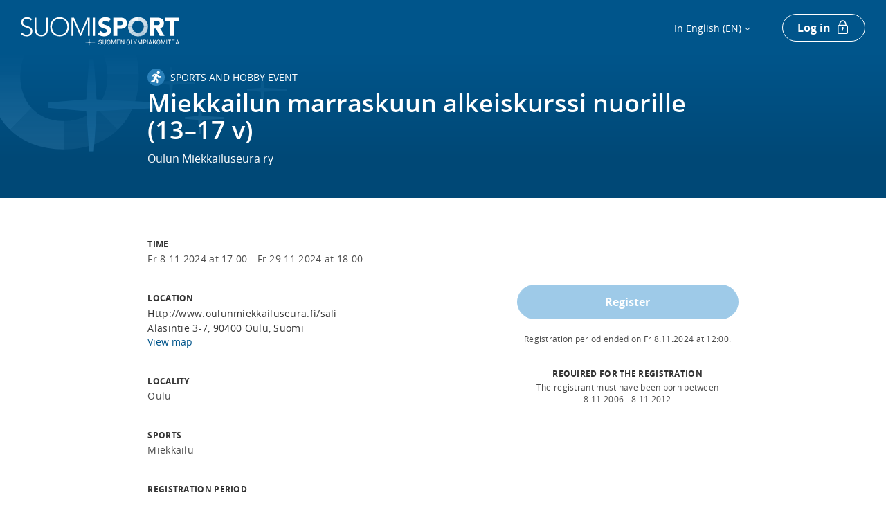

--- FILE ---
content_type: text/css
request_url: https://www.suomisport.fi/static/css/main.b08e06d8.chunk.css
body_size: 78553
content:
.sane-information-modal-dialog .sane-information-modal-button-container{display:flex;flex-direction:column;margin-top:30px}.sane-information-modal-dialog .sane-information-modal-button-container button:not(:last-of-type){margin-bottom:10px}.sane-modal-backdrop{position:fixed;top:0;right:0;bottom:0;left:0;z-index:1000;background:rgba(0,0,0,.5);overflow-y:auto;-webkit-overflow-scrolling:touch;padding:25px;display:flex}@media(max-width:480px){.sane-modal-backdrop{padding:0}}@media(min-width:481px)and (max-width:768px){.sane-modal-backdrop{padding:0}}.sane-modal-backdrop .sane-modal-dialog{position:relative;margin-top:auto;margin-bottom:auto;left:calc(50vw - 25px);-webkit-transform:translateX(-50%);transform:translateX(-50%);width:532px;background-color:hsla(0,0%,100%,.9);border-radius:5px;display:flex;flex-direction:column;padding:0 20px;-webkit-animation:show-modal .2s;animation:show-modal .2s;font-size:13px;color:#333}.sane-modal-backdrop .sane-modal-dialog-wide{width:1050px}.sane-modal-backdrop .sane-modal-dialog-transparent-background-no-padding{background-color:transparent;padding:0}@-webkit-keyframes show-modal{0%{opacity:0}to{opacity:1}}@keyframes show-modal{0%{opacity:0}to{opacity:1}}.sane-modal-backdrop .sane-modal-dialog .sane-modal-dialog-inner-wrapper{padding-top:30px;padding-bottom:30px}@media(max-width:480px){.sane-modal-backdrop .sane-modal-dialog{left:0;width:100%;-webkit-transform:none;transform:none;min-height:100%;border-radius:0;justify-content:center}.sane-modal-backdrop .sane-modal-dialog-transparent-background-no-padding .sane-modal-dialog-inner-wrapper{padding:0}}@media(min-width:481px)and (max-width:768px){.sane-modal-backdrop .sane-modal-dialog{left:0;width:100%;-webkit-transform:none;transform:none;min-height:100%;border-radius:0;justify-content:center}.sane-modal-backdrop .sane-modal-dialog-transparent-background-no-padding .sane-modal-dialog-inner-wrapper{padding:0}}.sane-modal-backdrop .sane-modal-dialog h1{font-size:30px;font-weight:600;line-height:1.07;color:#00558b;margin-top:0;margin-bottom:15px;text-align:center}.sane-modal-backdrop button.sane-modal-close-button{background-image:url(/static/media/modal-close-icon.c1466a54.svg);background-repeat:no-repeat;background-color:transparent;border:none;width:28px;height:28px;position:fixed;top:30px;right:30px}@media(max-width:480px){.sane-modal-backdrop button.sane-modal-close-button{top:20px;right:20px;background-image:url(/static/media/modal-close-icon-grey.f5eca29b.svg)}.sane-modal-backdrop button.sane-modal-close-button-white-border{background-image:url(/static/media/modal-close-icon-grey-white-border.bde00448.svg)}}@media(min-width:481px)and (max-width:768px){.sane-modal-backdrop button.sane-modal-close-button{top:20px;right:20px;background-image:url(/static/media/modal-close-icon-grey.f5eca29b.svg)}.sane-modal-backdrop button.sane-modal-close-button-white-border{background-image:url(/static/media/modal-close-icon-grey-white-border.bde00448.svg)}}body.sane-modal-active{overflow:hidden}body.sane-modal-active>#app-container>.app>.inner>*{-webkit-filter:blur(13px);filter:blur(13px)}@media (-ms-high-contrast:active),(-ms-high-contrast:none){.sane-modal-backdrop{flex-direction:column}.sane-modal-backdrop .sane-modal-dialog{overflow:auto}}@-webkit-keyframes MobilePaymentRedirect_spin__1t_M3{0%{-webkit-transform:rotate(0deg);transform:rotate(0deg)}to{-webkit-transform:rotate(1turn);transform:rotate(1turn)}}@keyframes MobilePaymentRedirect_spin__1t_M3{0%{-webkit-transform:rotate(0deg);transform:rotate(0deg)}to{-webkit-transform:rotate(1turn);transform:rotate(1turn)}}.MobilePaymentRedirect_container__2wEds{display:flex;flex:1 0 auto;flex-direction:column;align-items:center;padding-top:150px;padding-left:30px;padding-right:30px;background-color:#ecf5fa}.MobilePaymentRedirect_container__2wEds .MobilePaymentRedirect_loading__3AO4Y{-webkit-animation:MobilePaymentRedirect_spin__1t_M3 2s linear infinite;animation:MobilePaymentRedirect_spin__1t_M3 2s linear infinite}.MobilePaymentRedirect_container__2wEds .MobilePaymentRedirect_infoText__18tLc{margin-top:30px;margin-bottom:40px;text-align:center;color:#333}.MobilePaymentRedirect_container__2wEds .MobilePaymentRedirect_button__HlC2e{border:none;background-color:transparent;font-size:14px;color:#00558b}.new-navigation-container{z-index:100;top:0;position:fixed;width:100%}.redirecttoboardingprovider{display:flex;flex:1 1 auto;flex-direction:column}.redirecttoboardingprovider>.description{display:flex;align-items:center;justify-content:center;width:100%;margin-top:100px}.redirecttoboardingprovider>.description>span{font-size:16px;color:#333;letter-spacing:.3px}.redirecttopaymentprovider{display:flex;flex:1 1 auto;flex-direction:column}.redirecttopaymentprovider>.description{display:flex;align-items:center;justify-content:center;width:100%;margin-top:100px}.redirecttopaymentprovider>.description>span{font-size:16px;color:#333;letter-spacing:.3px}.permission-check-failure{display:flex;flex-direction:column;align-items:center;padding:1em;color:#00558b;text-align:center}.permission-check-failure .sad-face{margin-top:70px;margin-bottom:25px;width:71px;height:71px;background-image:url(/static/media/sad-face-icon.9dea2bd2.svg);background-size:100% 100%;background-repeat:no-repeat;background-position:50%}.permission-check-failure h1{color:#00558b;margin-bottom:30px}.permission-check-failure .description{margin-bottom:25px}.permission-check-failure .required-permission-name{text-transform:uppercase}.permission-check-failure .information{display:flex;flex-direction:column}.header-container{position:relative}.userheader{position:absolute;top:0;width:100%;display:flex;flex-direction:row;height:148px;justify-content:center}.userheader .innderheadercontainer{overflow:hidden;position:absolute;top:0;left:0;right:0;bottom:0}.userheader .innerheader{height:100%;background-image:url(/static/media/bg.cd62b25a.jpg);background-position:75% 50%;-webkit-filter:blur(10px);-o-filter:blur(10px);filter:blur(10px);filter:progid:DXImageTransform.Microsoft.Blur(PixelRadius="10");-webkit-transform:scale(1.5);transform:scale(1.5)}.userheader .childheadercontent{display:flex;flex:1 1 auto;width:100%;max-width:1064px;padding-left:20px;padding-right:20px;justify-content:space-between;align-items:flex-end;z-index:1;margin-bottom:20px;color:#fff}.userheader .childheadercontent .title{font-size:36px;font-weight:400;font-style:normal}@media(min-width:481px)and (max-width:768px){.userheader .childheadercontent .title{width:200px;text-overflow:ellipsis;overflow:hidden;white-space:nowrap}}@media(max-width:480px){.userheader .childheadercontent .title{width:200px;text-overflow:ellipsis;overflow:hidden;white-space:nowrap}}@media(min-width:769px)and (max-width:992px){.userheader .childheadercontent{width:90%;padding:0 20px}}@media(min-width:481px)and (max-width:768px){.userheader .childheadercontent{width:100%;margin-top:20px;padding:0 20px}}@media(max-width:480px){.userheader .childheadercontent{width:100%;margin-top:20px;padding:0 20px}}.headerbuttons{display:flex;align-items:flex-end}.headerbuttons button:not(:first-of-type){margin-left:20px}@media(min-width:481px)and (max-width:768px){.headerbuttons{margin-top:10px}}@media(max-width:480px){.headerbuttons{margin-top:10px}}.headerbuttons .listviewmenu{display:flex}@media(max-width:768px){.headerbuttons .listviewmenu{display:none}}.headerinnerlayout{display:flex;flex:1 1 auto;justify-content:space-between;color:#fff;z-index:1}.headerinnerlayout .titles{display:flex;flex-direction:column;justify-content:flex-end}.headerinnerlayout .headerextradetails{padding-top:5px;letter-spacing:.3px;font-size:13px}.headerinnerlayout .headerinnerlayoutbtncontainer{margin-left:20px}@media(min-width:993px)and (max-width:1200px){.headerinnerlayout{padding:0}}@media(max-width:480px){.headerinnerlayout{width:100%;display:flex;flex-direction:row}}.headerinnerlayouttitle{display:flex;align-items:flex-end;font-size:24px;color:#fff}.headerinnerlayouttitleorganizationtype{font-size:16px}.headerinnerlayoutbtncontainer{display:flex;flex-direction:row;justify-content:flex-start;align-items:flex-end}.headerinnerlayoutbtncontainer button{height:52px}.headerinnerlayoutbtncontainer button:not(:first-of-type){margin-left:20px}.RequiredOrOptionalLabel_requiredLabel__2DKQ9{display:inline-block;margin-left:5px;color:#297bb3}.RequiredOrOptionalLabel_optionalLabel__1OIC3{text-transform:none}.TagField_closeButton__1ZEp7{display:flex;align-items:center;border:none;padding:0 6px}.formGroupingHeader{display:flex;align-items:center;padding-left:43px;background-color:#23beb8;height:43px;border-top-left-radius:5px;border-top-right-radius:5px;margin-top:30px}.formGroupingHeader.first{margin-top:0}.formGroupingHeader h5{color:#fff;margin:0;font-size:14px}.initialheadings{text-align:center}.initialheadings .title{margin-top:0;font-size:30px}@media(max-width:320px){.initialheadings .title{font-size:26px}}.initialheadings .paragraph{font-size:14px;font-style:normal;letter-spacing:.3px;color:#333;text-align:center;line-height:1.23}@media(max-width:320px){.initialheadings .paragraph{font-size:12px}}.datacard{display:flex;flex-direction:column;height:350px;width:295px;max-width:295px}.datacard-fill{max-width:100%;width:100%}@media(max-width:480px){.datacard{width:100%}}@media(min-width:481px)and (max-width:768px){.datacard{width:100%}}.datacard .innercard{display:flex;flex-direction:column;flex:1 1 auto;margin:15px 10px;background-color:#fff;border-radius:5px}.datacard .innercard-fill{margin:0}@media(max-width:480px){.datacard .innercard{margin:15px 5px}}@media(min-width:481px)and (max-width:768px){.datacard .innercard{margin:15px 5px}}.datacard .pointer{cursor:pointer}.datacard .top{position:relative;display:flex;flex:0 0 70px;flex-direction:column;justify-content:space-between;padding:13px;background-color:#bae9e8;border-top-left-radius:5px;border-top-right-radius:5px}.datacard .center{display:flex;flex:0 1 auto;justify-content:center;align-items:center;height:106px}.datacard .bottom{display:flex;flex:1 1 auto;flex-direction:column;justify-content:center;padding:13px;font-size:13px;text-align:center;border-top:1px solid #bae9e8}.datacard .bottom .textcontent{font-size:13px;font-style:normal;letter-spacing:.3px;color:#333;text-align:center}.datacard .bottom .clubtransfertargetinfo{font-style:italic;font-size:11px}.datacard .bottom .textcontent:not(:last-child){margin-bottom:10px}.datacard .cardheading{color:#333;font-size:19px;font-weight:700;line-height:1.16;text-align:center}.datacard .cardsubheading{color:#333;font-size:13px;font-weight:700;letter-spacing:.3px;text-align:center}.datacard .cardtitle{color:#00558b;font-size:30px;font-weight:600;text-align:center;margin:12px 0;width:95%}.datacard.placeholder .top{position:relative;height:75px;padding:13px;background-color:#bae9e8}.datacard.placeholder .center{display:flex;flex-direction:column;flex:1 1 auto}.datacard.placeholder .placeholder-title{width:100%;color:#00558b;font-size:16px;font-weight:700;text-align:center;margin:24px 0}.datacard.placeholder .placeholder-content{display:flex;flex:1 1 100%;flex-direction:row;justify-content:center;align-items:center;width:100%;padding:0 20px;font-size:13px;letter-spacing:.3px}.datacard.placeholder .placeholder-content span{text-align:center}.datacard.placeholder button{flex:0 1 auto;font-size:15px;margin:0 20px 20px}.datacard .bold{font-weight:700}.card-type-heading{margin-top:auto;margin-bottom:auto}.club-section,.membership-class-card-center{display:flex;flex-direction:column}.club-section{justify-content:space-around;align-items:center;margin-top:5px;text-align:center;height:100%}.club-section .membership-class-organization-names{max-height:38px;overflow-y:hidden}.menu-btn{position:absolute;top:0;right:0;z-index:2}.menu-btn img{padding:12px;cursor:pointer}.cardmenu{display:none;position:absolute;top:0;right:0;width:200px;background-color:#fff;z-index:1;box-shadow:0 2px 3px 0 rgba(52,52,52,.5);border:1px solid #e2e2e2;border-radius:5px}.cardmenu hr{border-top-color:#d4d4d4;margin:5px 0 0}.cardmenu.menu-open{display:flex;flex-direction:column}.cardmenu.menu-open>.cardmenuinner{padding:15px}.cardmenu .menuitem{display:flex;cursor:pointer}.cardmenu .menuitem:not(:first-child) .menulink{padding:15px 0 0}.cardmenu .menuitem:first-child .menulink{padding:0}.cardmenu .menuitem .menulink{flex:1 1 100%;font-size:13px;color:#00558b;letter-spacing:.3px;text-decoration:none}.cardmenu .menuitem:hover a,.cardmenu .menuitem:hover span{color:#ff6b07}.buyerdetails{padding:15px}.buyerdetails>.title{font-size:13px;color:#898989}.buyerdetails .buyerdetailsinner{display:flex;margin-top:15px}.buyerdetails .buyer{display:flex;flex-direction:column}.buyerdetails .buyer>span{font-size:13px;line-height:1.3;color:#333}.merits{display:flex;height:148px;justify-content:space-between;align-items:flex-end;padding-bottom:10px;max-width:1152px;margin:0 auto}@media(min-width:481px)and (max-width:768px){.merits{align-items:center}}@media(max-width:480px){.merits{align-items:center}}.merits .meritsinner{display:flex;flex:2 2 auto;justify-content:flex-end}@media(min-width:481px)and (max-width:768px){.merits .meritsinner{flex:1 1 auto;justify-content:space-around}}@media(max-width:480px){.merits .meritsinner{flex:1 1 auto;justify-content:space-around}}@media(min-width:481px)and (max-width:768px){.merits{align-items:center;padding-top:10px}}@media(max-width:480px){.merits{align-items:center;padding-top:10px}}.merits .merit{display:flex;flex-direction:column;align-items:center;padding:0 4%;cursor:pointer}@media(min-width:481px)and (max-width:768px){.merits .merit{padding:0}}@media(max-width:480px){.merits .merit{padding:0}}.merits .merit .meritimage{height:35px}.merits .merit .meritimage img{height:inherit}.merits .merit .title{font-family:OpenSans;font-size:11px;font-weight:400;font-style:normal;font-stretch:normal;line-height:normal;letter-spacing:.3px;text-align:center;color:#fff;margin-top:3px;width:auto}.merits .merit .title .titleline,.merits .merit .title .titleline1,.merits .merit .title .titleline2{max-width:120px;text-overflow:ellipsis;white-space:nowrap;overflow:hidden}@media(min-width:481px)and (max-width:768px){.merits .merit .title .titleline,.merits .merit .title .titleline1,.merits .merit .title .titleline2{width:auto}}@media(max-width:480px){.merits .merit .title .titleline,.merits .merit .title .titleline1,.merits .merit .title .titleline2{max-width:65px;width:auto}}.extrameritindicator{display:flex;align-items:center;justify-content:center;background-color:#fff;color:#333;border-radius:35px;width:35px;height:35px;cursor:pointer}.invalid{color:red}.meritgroupscontainer{width:100%}.carddisplay{position:relative;display:flex;flex-direction:column;width:calc(50% - 10px);height:350px;background-color:hsla(0,0%,100%,.5);border-radius:5px;padding:20px;align-items:center;margin-bottom:20px;color:#333;overflow:auto}.carddisplay a{color:#00558b;width:100%;text-align:center}.carddisplay h4{flex:0 0 auto;text-align:center}.carddisplay h5{flex:0 0 20px;font-size:13px;font-weight:700;color:#333;width:100%;margin-bottom:0;text-overflow:ellipsis;overflow:hidden;white-space:nowrap}.carddisplay:nth-child(odd){margin-right:10px}.carddisplay:nth-child(2n){margin-left:10px}.carddisplay .deleteicon{position:absolute;top:10px;right:10px;cursor:pointer}.carddisplay .subtitle{font-size:13px;line-height:10px;text-align:center;letter-spacing:.3px}.carddisplay .organization-title{font-size:13px;line-height:18px;letter-spacing:.2px;color:grey}.carddisplay .content{margin-top:10px;display:flex;flex:1 1 auto;flex-direction:column;font-size:13px;letter-spacing:.3px;width:100%;justify-content:space-between;padding-top:10px}.carddisplay .content.border-top-grey{border-top:1px solid #dbdbdb}.carddisplay .content .buyerdetails{padding:0}.carddisplay .content .additionaldetails{display:flex}.carddisplay .content .details{display:flex;flex-direction:column;font-size:11px;font-style:normal;letter-spacing:.3px;color:#333;text-align:center}.carddisplay .content .description,.carddisplay .content .grant-info{overflow:auto;text-overflow:ellipsis;position:relative;max-height:8em}.carddisplay .content .merit-row{display:flex;flex:1 1}.carddisplay .content .merit-row-1{margin-top:auto}.carddisplay .content .merit-row-2{align-items:center}.largecard{width:236px}.benefitsblock{display:flex;flex-direction:column;margin-bottom:60px}.benefitsblock h5{margin-bottom:1em;text-align:center;text-transform:uppercase;font-size:14px;line-height:20px}.benefitsblock .small-benefit-preview{margin-bottom:1em;padding:1em;background-color:#fff;box-shadow:0 2px 6px #bed9eb;display:flex;flex-direction:row}.benefitsblock .small-benefit-preview:hover{cursor:pointer}.benefitsblock .small-benefit-preview-body{display:flex;flex-direction:column;margin-left:1em;justify-content:space-between}.benefitsblock .small-benefit-preview-title{font-weight:700;font-size:14px;line-height:20px;max-height:80px;overflow:hidden;color:#333}.benefitsblock .small-benefit-preview-validity{font-size:12px;line-height:18px;color:#949494}.benefitsblock .all-benefits-link{text-align:center;color:#00558b}.sportparametersblock{display:flex;flex-direction:column;margin-top:40px}.sportparametersblock h5{font-size:16px;margin:0;text-align:center;text-transform:uppercase}.sportparametersblock .textcontent{display:flex;flex-direction:column;font-size:14px;font-style:normal;letter-spacing:.3px;color:#333;text-align:left;text-align:initial}.sportparametersblock .textcontent .description{text-transform:uppercase;color:#00558b}.sportparametersblock .textcontent .sport-parameter-value{margin-bottom:4px}.sportparametersblock .moreevents{margin-top:15px;margin-bottom:30px}.userdetails{display:flex;flex-direction:column}.userdetails .infoblock{align-self:center;text-align:center;margin-bottom:20px}.userdetails .infoblock .fullname{margin:0 0 5px;font-weight:700}.userdetails .infoblock div{margin-top:5px;font-size:13px;letter-spacing:.3px;color:#333}.userdetails .sportparameters{margin-top:20px;display:flex;grid-gap:15px;gap:15px;flex-direction:column}@media(max-width:480px){.userdetails .sportparameters{margin-top:30px}}@media(min-width:481px)and (max-width:768px){.userdetails .sportparameters{margin-top:30px}}.userdetails .sportparameters .blockitem{overflow:hidden;background-color:#fff;box-shadow:0 2px 6px #bed9eb;display:flex;align-items:center;min-height:50px;padding:12px;cursor:pointer}.userdetails .sportparameters .blockitem .blockicon{flex:0 0 auto;padding-top:3px;align-self:flex-start}.userdetails .sportparameters .blockitem .blockiconsmall{flex:0 0 auto;width:20px;height:20px;margin-right:15px}.userdetails .sportparameters .blockitem .blockiconsmall img{width:100%;height:100%}.userdetails .sportparameters .blockitem .blocktext{display:flex;flex:0 1 100%;justify-content:space-between;margin-left:12px}.userdetails .sportparameters .blockitem .blocktext>span{font-size:13px;font-style:normal;letter-spacing:.3px;color:#333;text-align:left;text-align:initial}.userdetails .sportparameters .blockitem .blocktext>a{font-size:13px;letter-spacing:.3px;color:#00558b;cursor:pointer}.userdetails .sportparameters .blockitem .blocktext>a:hover{text-decoration:underline}.userdetails .sportparameters .blockitem .blocktext .notsetlink{font-size:13px;letter-spacing:.3px;color:#00558b;cursor:pointer;font-style:italic}.userdetails .sportparameters .blockitem .blocktext .notsetlink:hover{text-decoration:underline}.userdetails .sportparameters .blockitem .blocktext .innerblock{display:flex;flex-direction:column}.userdetails .sportparameters .blockitem .blocktext .innerblock span{font-size:13px;font-style:normal;letter-spacing:.3px;color:#333;text-align:left;text-align:initial}.userdetails .sportparameters .blockitem .blocktext .innerblock .innercontact{display:flex;flex-direction:row;align-items:center;margin-left:15px;margin-top:5px}.userdetails .sportparameters .blockitem .blocktext .innerblock .removelink{margin-left:10px;cursor:pointer;color:#29a1d5;background:none;border:none}.userdetails .sportparameters .blockitem .blocktext .innerblock .removelink .unlinkguardian{pointer-events:none}.userdetails .sportparameters .blockitem .blockvalidation{flex:1 0 auto;font-size:13px;font-style:italic;letter-spacing:.3px;color:#898989}.userdetails .usersettingsbtncontainer{flex-direction:column;margin-bottom:20px}.userdetails .usersettingsbtncontainer .adminuseractions,.userdetails .usersettingsbtncontainer .adminuseractions button{margin-top:10px}.userdetails .settingsbtn{width:100%}.usercontent{display:flex;flex-direction:column;width:100%}.usercontentarea{display:flex;justify-content:center;width:100%}.user-content-area-seurapalvelut-banner-container{margin-left:10px}.ModalTitleBlockV2_container__3YBU8{text-align:center}.ModalTitleBlockV2_container__3YBU8>img{margin-bottom:30px}.ModalTitleBlockV2_title__1xPC9{margin-top:0;margin-bottom:0;color:#00558b;font-size:30px;font-weight:700;line-height:36px}.ModalTitleBlockV2_bottomMargin__3bKRt{margin-bottom:30px}.ModalTitleBlockV2_subtitle__6ylHb{color:#333;font-size:16px;line-height:22px;white-space:pre-line}.UserAddressWarningModalContainer_buttonContainer__1sX7a{max-width:300px;margin:40px auto 25px}.sane-confirmation-modal-dialog .sane-confirmation-modal-button-container{display:flex;flex-direction:column;margin-top:10px}.sane-confirmation-modal-dialog .sane-confirmation-modal-button-container button:not(:last-of-type){margin-bottom:10px}.meritgroupsheader,.sportparametersheader{display:flex;flex-direction:row}.meritgroupsheader .meritgroupname,.sportparametersheader .meritgroupname{width:260px}.meritgroupsheader .sportparametersportname,.meritgroupsheader .sportparametervalue,.sportparametersheader .sportparametersportname,.sportparametersheader .sportparametervalue{width:220px}.meritgroupsheader .meritexpirationdate,.meritgroupsheader .meritgranter,.meritgroupsheader .meritgrantingdate,.meritgroupsheader .sportparameterbookkeeper,.meritgroupsheader .sportparameterentrydate,.sportparametersheader .meritexpirationdate,.sportparametersheader .meritgranter,.sportparametersheader .meritgrantingdate,.sportparametersheader .sportparameterbookkeeper,.sportparametersheader .sportparameterentrydate{width:100px}.smallleftpadding{padding-left:20px}.drag-handler{color:#fff;padding-right:10px;margin-left:-30px;-webkit-user-select:none;-moz-user-select:none;-ms-user-select:none;user-select:none}.meritgroupcontainer,.sportparameterscontainer{border-radius:5px;background-color:hsla(0,0%,100%,.6);margin-bottom:15px}.meritgroupcontainer .meritgroup,.meritgroupcontainer .sportparameter,.sportparameterscontainer .meritgroup,.sportparameterscontainer .sportparameter{width:100%;background-color:#fff}.meritgroupcontainer .meritgroup .meritgroupheader,.meritgroupcontainer .meritgroup .sportparametergroupheader,.meritgroupcontainer .sportparameter .meritgroupheader,.meritgroupcontainer .sportparameter .sportparametergroupheader,.sportparameterscontainer .meritgroup .meritgroupheader,.sportparameterscontainer .meritgroup .sportparametergroupheader,.sportparameterscontainer .sportparameter .meritgroupheader,.sportparameterscontainer .sportparameter .sportparametergroupheader{margin-top:0;margin-bottom:0;padding:10px 20px;color:#333;font-size:13px;background-color:#f1fafa;line-height:1.23;letter-spacing:.3px}.meritgroupcontainer .meritgroup .meritcheckboxcontainer,.meritgroupcontainer .meritgroup .sportparameterprofilerowcontainer,.meritgroupcontainer .sportparameter .meritcheckboxcontainer,.meritgroupcontainer .sportparameter .sportparameterprofilerowcontainer,.sportparameterscontainer .meritgroup .meritcheckboxcontainer,.sportparameterscontainer .meritgroup .sportparameterprofilerowcontainer,.sportparameterscontainer .sportparameter .meritcheckboxcontainer,.sportparameterscontainer .sportparameter .sportparameterprofilerowcontainer{padding:5px 20px;font-size:11px;color:#333;letter-spacing:.3px}.meritgroupcontainer .meritgroup .meritcheckboxcontainer label,.meritgroupcontainer .meritgroup .sportparameterprofilerowcontainer label,.meritgroupcontainer .sportparameter .meritcheckboxcontainer label,.meritgroupcontainer .sportparameter .sportparameterprofilerowcontainer label,.sportparameterscontainer .meritgroup .meritcheckboxcontainer label,.sportparameterscontainer .meritgroup .sportparameterprofilerowcontainer label,.sportparameterscontainer .sportparameter .meritcheckboxcontainer label,.sportparameterscontainer .sportparameter .sportparameterprofilerowcontainer label{display:flex;align-items:center}.meritgroupcontainer .meritgroup .meritcheckboxcontainer label input[type=checkbox],.meritgroupcontainer .meritgroup .sportparameterprofilerowcontainer label input[type=checkbox],.meritgroupcontainer .sportparameter .meritcheckboxcontainer label input[type=checkbox],.meritgroupcontainer .sportparameter .sportparameterprofilerowcontainer label input[type=checkbox],.sportparameterscontainer .meritgroup .meritcheckboxcontainer label input[type=checkbox],.sportparameterscontainer .meritgroup .sportparameterprofilerowcontainer label input[type=checkbox],.sportparameterscontainer .sportparameter .meritcheckboxcontainer label input[type=checkbox],.sportparameterscontainer .sportparameter .sportparameterprofilerowcontainer label input[type=checkbox]{margin:0 0 0 -20px}.meritgroupcontainer .meritgroup .meritcheckboxlinecontainer,.meritgroupcontainer .meritgroup .sportparamterlinecontainer,.meritgroupcontainer .sportparameter .meritcheckboxlinecontainer,.meritgroupcontainer .sportparameter .sportparamterlinecontainer,.sportparameterscontainer .meritgroup .meritcheckboxlinecontainer,.sportparameterscontainer .meritgroup .sportparamterlinecontainer,.sportparameterscontainer .sportparameter .meritcheckboxlinecontainer,.sportparameterscontainer .sportparameter .sportparamterlinecontainer{padding:5px 0;display:flex;flex-direction:row}.meritgroupcontainer .meritgroup .meritcheckboxlinecontainer .meritcheckboxname,.meritgroupcontainer .meritgroup .sportparamterlinecontainer .meritcheckboxname,.meritgroupcontainer .sportparameter .meritcheckboxlinecontainer .meritcheckboxname,.meritgroupcontainer .sportparameter .sportparamterlinecontainer .meritcheckboxname,.sportparameterscontainer .meritgroup .meritcheckboxlinecontainer .meritcheckboxname,.sportparameterscontainer .meritgroup .sportparamterlinecontainer .meritcheckboxname,.sportparameterscontainer .sportparameter .meritcheckboxlinecontainer .meritcheckboxname,.sportparameterscontainer .sportparameter .sportparamterlinecontainer .meritcheckboxname{width:260px}.meritgroupcontainer .meritgroup .meritcheckboxlinecontainer .sportparametername,.meritgroupcontainer .meritgroup .meritcheckboxlinecontainer .sportparametervalue,.meritgroupcontainer .meritgroup .sportparamterlinecontainer .sportparametername,.meritgroupcontainer .meritgroup .sportparamterlinecontainer .sportparametervalue,.meritgroupcontainer .sportparameter .meritcheckboxlinecontainer .sportparametername,.meritgroupcontainer .sportparameter .meritcheckboxlinecontainer .sportparametervalue,.meritgroupcontainer .sportparameter .sportparamterlinecontainer .sportparametername,.meritgroupcontainer .sportparameter .sportparamterlinecontainer .sportparametervalue,.sportparameterscontainer .meritgroup .meritcheckboxlinecontainer .sportparametername,.sportparameterscontainer .meritgroup .meritcheckboxlinecontainer .sportparametervalue,.sportparameterscontainer .meritgroup .sportparamterlinecontainer .sportparametername,.sportparameterscontainer .meritgroup .sportparamterlinecontainer .sportparametervalue,.sportparameterscontainer .sportparameter .meritcheckboxlinecontainer .sportparametername,.sportparameterscontainer .sportparameter .meritcheckboxlinecontainer .sportparametervalue,.sportparameterscontainer .sportparameter .sportparamterlinecontainer .sportparametername,.sportparameterscontainer .sportparameter .sportparamterlinecontainer .sportparametervalue{width:220px}.meritgroupcontainer .meritgroup .meritcheckboxlinecontainer .meritcheckboxexpirationdate,.meritgroupcontainer .meritgroup .meritcheckboxlinecontainer .meritcheckboxgranter,.meritgroupcontainer .meritgroup .meritcheckboxlinecontainer .meritcheckboxgrantingdate,.meritgroupcontainer .meritgroup .meritcheckboxlinecontainer .sportparameterbookkeeper,.meritgroupcontainer .meritgroup .meritcheckboxlinecontainer .sportparametercreationtime,.meritgroupcontainer .meritgroup .sportparamterlinecontainer .meritcheckboxexpirationdate,.meritgroupcontainer .meritgroup .sportparamterlinecontainer .meritcheckboxgranter,.meritgroupcontainer .meritgroup .sportparamterlinecontainer .meritcheckboxgrantingdate,.meritgroupcontainer .meritgroup .sportparamterlinecontainer .sportparameterbookkeeper,.meritgroupcontainer .meritgroup .sportparamterlinecontainer .sportparametercreationtime,.meritgroupcontainer .sportparameter .meritcheckboxlinecontainer .meritcheckboxexpirationdate,.meritgroupcontainer .sportparameter .meritcheckboxlinecontainer .meritcheckboxgranter,.meritgroupcontainer .sportparameter .meritcheckboxlinecontainer .meritcheckboxgrantingdate,.meritgroupcontainer .sportparameter .meritcheckboxlinecontainer .sportparameterbookkeeper,.meritgroupcontainer .sportparameter .meritcheckboxlinecontainer .sportparametercreationtime,.meritgroupcontainer .sportparameter .sportparamterlinecontainer .meritcheckboxexpirationdate,.meritgroupcontainer .sportparameter .sportparamterlinecontainer .meritcheckboxgranter,.meritgroupcontainer .sportparameter .sportparamterlinecontainer .meritcheckboxgrantingdate,.meritgroupcontainer .sportparameter .sportparamterlinecontainer .sportparameterbookkeeper,.meritgroupcontainer .sportparameter .sportparamterlinecontainer .sportparametercreationtime,.sportparameterscontainer .meritgroup .meritcheckboxlinecontainer .meritcheckboxexpirationdate,.sportparameterscontainer .meritgroup .meritcheckboxlinecontainer .meritcheckboxgranter,.sportparameterscontainer .meritgroup .meritcheckboxlinecontainer .meritcheckboxgrantingdate,.sportparameterscontainer .meritgroup .meritcheckboxlinecontainer .sportparameterbookkeeper,.sportparameterscontainer .meritgroup .meritcheckboxlinecontainer .sportparametercreationtime,.sportparameterscontainer .meritgroup .sportparamterlinecontainer .meritcheckboxexpirationdate,.sportparameterscontainer .meritgroup .sportparamterlinecontainer .meritcheckboxgranter,.sportparameterscontainer .meritgroup .sportparamterlinecontainer .meritcheckboxgrantingdate,.sportparameterscontainer .meritgroup .sportparamterlinecontainer .sportparameterbookkeeper,.sportparameterscontainer .meritgroup .sportparamterlinecontainer .sportparametercreationtime,.sportparameterscontainer .sportparameter .meritcheckboxlinecontainer .meritcheckboxexpirationdate,.sportparameterscontainer .sportparameter .meritcheckboxlinecontainer .meritcheckboxgranter,.sportparameterscontainer .sportparameter .meritcheckboxlinecontainer .meritcheckboxgrantingdate,.sportparameterscontainer .sportparameter .meritcheckboxlinecontainer .sportparameterbookkeeper,.sportparameterscontainer .sportparameter .meritcheckboxlinecontainer .sportparametercreationtime,.sportparameterscontainer .sportparameter .sportparamterlinecontainer .meritcheckboxexpirationdate,.sportparameterscontainer .sportparameter .sportparamterlinecontainer .meritcheckboxgranter,.sportparameterscontainer .sportparameter .sportparamterlinecontainer .meritcheckboxgrantingdate,.sportparameterscontainer .sportparameter .sportparamterlinecontainer .sportparameterbookkeeper,.sportparameterscontainer .sportparameter .sportparamterlinecontainer .sportparametercreationtime{width:100px}.logoselectioncontainer{display:flex;flex-direction:row}.logoselectioncontainer .logocontainer{position:relative;text-align:center;width:60px;height:60px;border-radius:2px;background-color:#fff;border:1px solid #bae9e8;margin-right:10px}.logoselectioncontainer .logocontainer>img{max-height:100%;max-width:100%;width:auto;height:auto;position:absolute;top:0;bottom:0;left:0;right:0;margin:auto}.logoselectioncontainer .selected{width:60px;height:60px;border-radius:2px;background-color:#fff;box-shadow:0 0 4px 0 #0091da;border:1px solid #00558b}.form-control.taginput{border:none!important;border-bottom:1px solid #bae9e8!important}.form-control.taginput[disabled]{background-color:inherit}.sportparameterline{display:flex}.sportparameterfieldcontainer{margin-bottom:20px}.sportparameterfieldcontainerrow{display:flex}.sportparameterfieldcontainerrow .removeicon{margin-left:20px;margin-top:5px}.fullwidthinput{width:100%}.deepseabluelabel{color:#00558b!important;text-transform:uppercase}.load-image-btn{width:200px;height:50px}.imageuploadfield .previewimagecontainer{margin-bottom:50px}.imageuploadfield .previewimagecontainer .imagecontainer{height:150px}.imageuploadfield .previewimagecontainer>img{max-width:250px;max-height:150px}.imageuploadfield .imagelinks{padding-top:8px;font-size:14px;cursor:pointer}.imageuploadfield .imagelinks a:not(:first-of-type){margin-left:10px}.imageuploadfield .load-image-btn{width:200px;height:50px}.imageuploadfield .upload-image-btn-container{width:150px}.checkbox-field .checkbox-group{margin-bottom:14px}.checkbox-field .checkbox-group>.checkbox-field-item{display:flex}.checkbox-field .hide-group-button{border:none;background:none;padding:0;font:inherit;cursor:pointer;outline:inherit;color:#333;font-size:12px;font-weight:700;margin-bottom:4px;margin-top:6px}.checkbox-field .hide-group-button .glyphicon{margin-right:8px}.meritcontainer{margin-bottom:20px}.additionalDetailFieldHeader,.meritFieldHeader{display:flex;align-items:center;padding-left:43px;background-color:#297bb3;height:43px;border-top-left-radius:5px;border-top-right-radius:5px}.additionalDetailFieldHeader.first,.meritFieldHeader.first{margin-top:0}.additionalDetailFieldHeader h5,.meritFieldHeader h5{color:#fff;margin:0;font-size:14px}.toggle-merit-order{text-align:right;padding-bottom:10px}.toggle-merit-order-text{cursor:pointer;color:#00558b;font-style:normal;font-weight:400;font-size:14px;line-height:15px;letter-spacing:.3px}.merit-title-container{padding-top:20px}.ToggleableInfo_toggleable-info__1jLYF{margin-bottom:15px}.ToggleableInfo_toggleable-info__1jLYF .ToggleableInfo_btn-link__1h9qf{color:#3297dd;background:none;border:none;cursor:pointer;padding:0;font-weight:400;font-size:14px;line-height:20px;letter-spacing:0}.ToggleableInfo_toggleable-info__1jLYF .ToggleableInfo_btn-link__1h9qf:hover{color:#3297dd;text-decoration:none}.ToggleableInfo_toggleable-info__1jLYF .ToggleableInfo_btn-link__1h9qf:focus{outline:none}.ToggleableInfo_toggleable-info__1jLYF .ToggleableInfo_hidden-info__137hH{margin-top:10px;font-weight:400;font-size:12px;line-height:18px;letter-spacing:.3px}#profileform .profile-label,.dependant-guardians-container .profile-label,.modal-label{font-size:16px;font-weight:600;text-align:left;text-transform:uppercase;color:#00558b;width:100%}#profileform .modal-label-wrapper .profile-label,.dependant-guardians-container .modal-label-wrapper .profile-label,.modal-label-wrapper #profileform .profile-label,.modal-label-wrapper .dependant-guardians-container .profile-label,.modal-label-wrapper .modal-label{width:auto;flex:1 1}.userprofile-as-admin{display:flex;justify-content:center}#profileform{margin-top:50px}#profileform.DependantUserProfileForm,#profileform.UserProfileForm{flex:1 1 100%}#profileform .form-control{height:40px}#profileform .form-group{margin-bottom:20px}#profileform .first-field{margin-top:40px}#profileform .profile-input-wrapper{display:flex;flex-direction:column;justify-content:flex-end;position:relative;height:70px;border-radius:5px;background-color:#fff;padding:15px 10px 12px}#profileform .profile-input-wrapper.disabled{color:#898989}#profileform .profile-input-wrapper.centered{justify-content:center}#profileform .profile-input-wrapper>.checkbox{margin-left:10px}#profileform .profile-select-wrapper{border-bottom:1px solid #bae9e8;background-color:transparent;height:40px}#profileform .profile-select-wrapper select{border:none;width:100%}#profileform .profile-select-wrapper .country-select{width:100px;height:40px}#profileform .address-block-container{margin-bottom:20px}#profileform .address-block-container .form-group:last-child{margin-bottom:0}#profileform .address-block-container .bodytext-small-grey{margin-top:0;padding-top:0}#profileform .address-block-container .address-block{border-radius:5px;padding-top:20px;background-color:#fff;margin-bottom:5px}#profileform .address-block-container .address-block.disabled{color:#949494}#profileform .address-block-container .address-block .profile-input-wrapper{background-color:transparent}#profileform .address-block-container .address-block .profile-input-wrapper.disabled{color:#949494}#profileform .name-block{border-radius:5px;padding:30px;background-color:hsla(0,0%,100%,.6);margin-bottom:15px}#profileform .name-block.disabled{background-color:#f0f0f0;color:#949494}#profileform .name-block .profile-input-wrapper{background-color:transparent}#profileform .name-block .profile-input-wrapper.disabled{background-color:#f0f0f0;color:#949494}#profileform .profile-input{font-size:20px;background-color:transparent;box-shadow:none;outline:0;border-radius:0;border:0;border-bottom:1px solid #bae9e8;padding:7px 10px}#profileform .profile-input .label-first{border-right:1px solid #ccd2d2}#profileform .profile-input label{font-size:18px;background-color:hsla(0,0%,100%,.6);border:none}#profileform .profile-input[disabled]{color:#898989}#profileform .profile-input[disabled]:hover{cursor:not-allowed}#profileform .profile-input::-webkit-input-placeholder{color:#898989;font-weight:400;font-style:italic;font-size:18px!important;letter-spacing:.3px}#profileform .profile-input:-moz-placeholder,#profileform .profile-input::-moz-placeholder{color:#898989;opacity:1;font-weight:400;font-style:italic;font-size:18px!important;letter-spacing:.3px}#profileform .profile-input:-ms-input-placeholder{color:#898989!important;font-weight:400;font-style:italic;font-size:18px!important;letter-spacing:.3px}#profileform .profile-input::-ms-input-placeholder{color:#898989!important;font-weight:400;font-style:italic;font-size:18px!important;letter-spacing:.3px}#profileform .profileformbtns{display:flex;flex-direction:row;flex:1 1;justify-content:space-between;margin-top:40px;margin-bottom:30px}@media(max-width:480px){#profileform .profileformbtns{flex-direction:column}}@media(min-width:481px)and (max-width:768px){#profileform .profileformbtns{flex-direction:column}}#profileform .profileformbtns button{font-size:15px;width:calc(50% - 9px)}@media(max-width:480px){#profileform .profileformbtns button{width:100%}#profileform .profileformbtns button:first-child{margin-bottom:20px}}@media(min-width:481px)and (max-width:768px){#profileform .profileformbtns button{width:100%}#profileform .profileformbtns button:first-child{margin-bottom:20px}}#profileform .help-block{margin:0 0 5px 10px;text-transform:uppercase;letter-spacing:.5px;font-weight:600;font-size:12px;height:18px}#profileform .no-tokenized-cards-wrapper,#profileform .user-oauth-settings-wrapper{display:flex;flex-direction:column;justify-content:flex-end;border-radius:5px;background-color:#fff;padding:15px 10px 12px;margin-bottom:20px}#profileform .user-oauth-settings-row{align-items:center;display:flex;justify-content:space-between;padding:10px 5px}#profileform .payment-tokens-wrapper{display:flex;align-items:center;flex-direction:column}#profileform .payment-tokens-wrapper p{margin-left:20px}#profileform .payment-tokens-wrapper button{max-width:300px;padding:12px 60px;font-size:15px;margin-top:20px}#profileform .payment-tokens-wrapper .payment-token-row{padding:10px 25px;width:100%;background-color:#fff;display:flex;flex-direction:row;justify-content:space-between;align-items:center;margin-bottom:10px}@media(max-width:320px){#profileform .payment-tokens-wrapper .payment-token-row{font-size:10px;padding:5px}}#profileform .payment-tokens-wrapper .payment-token-row .card-image-container{width:66px;height:39px;border-radius:3px;background-color:#e5e8e8;display:flex;align-items:center;justify-content:center}#profileform .payment-tokens-wrapper .payment-token-row .card-image-container img{width:45px}@media(max-width:480px){#profileform .payment-tokens-wrapper .payment-token-row .card-image-container{display:none}}#profileform .payment-tokens-wrapper .payment-token-row .payment-token-card-texts{display:flex;flex-direction:column;color:#333}#profileform .payment-tokens-wrapper .payment-token-row .payment-token-card-titles{display:flex;flex-direction:row}#profileform .payment-tokens-wrapper .payment-token-row .payment-token-title{font-size:20px;margin-right:40px}@media(max-width:768px){#profileform .payment-tokens-wrapper .payment-token-row .payment-token-title{font-size:12px}}@media(max-width:480px){#profileform .payment-tokens-wrapper .payment-token-row .payment-token-title{margin-right:10px}}@media(min-width:769px)and (max-width:992px){#profileform .payment-tokens-wrapper .payment-token-row .payment-token-title{font-size:13px}}#profileform .payment-tokens-wrapper .payment-token-row .payment-token-subtitle{font-size:13px}@media(max-width:768px){#profileform .payment-tokens-wrapper .payment-token-row .payment-token-subtitle{font-size:10px}}@media(min-width:769px)and (max-width:992px){#profileform .payment-tokens-wrapper .payment-token-row .payment-token-subtitle{font-size:10px}}#profileform .payment-tokens-wrapper .payment-token-row .expiring{color:#df3348}#profileform .payment-tokens-wrapper .payment-token-row .delete-button{padding:5px;border:none;background:transparent;margin:0}#profileform .payment-tokens-wrapper .payment-token-row .delete-button:focus{outline:none}.confirm-delete-payment-token{text-align:center}.profile-form-title{color:#333;font-size:19px;font-weight:700;margin:0 0 35px}.profile-form-title.address-title{margin:40px 0 10px 20px}.dependant-guardians-container{margin-bottom:20px}.dependant-guardians-container .dependant-guardians-content{display:flex;flex-direction:column;justify-content:flex-end;border-radius:5px;background-color:#fff;padding:5px 20px 20px}.dependant-guardians-container .dependant-guardians-content .dependant-guardian{border-bottom:1px solid #bed9eb;padding-bottom:15px;padding-top:15px;position:relative}.dependant-guardians-container .dependant-guardians-content .delete-guardianship-btn{position:absolute;display:flex;justify-content:flex-end;width:100%}.dependant-guardians-container .dependant-guardians-content .no-guardians-title{font-style:italic;padding:20px 20px 0 10px}.dependant-guardians-container .dependant-guardians-content .guardianship-footer{position:relative;padding-bottom:15px;padding-top:10px}.dependant-guardians-container .dependant-guardians-content .guardianship-footer .add-guardian-btn{position:absolute;display:flex;justify-content:flex-end;width:100%}#profileform .profile-label,.dependant-guardians-container .profile-label{color:#00558b;font-size:16px;display:flex;flex:1 1;margin-left:20px}.profile-form-section-gap{margin-top:40px;margin-bottom:40px}.modeselection{flex-direction:row}.modeselection,.modeselection .profileselection{display:flex;justify-content:center;align-items:center}.modeselection .profileselection{min-width:200px;height:40px;color:#00558b;border:1px solid #00558b;cursor:pointer}.modeselection .selected{background-color:#00558b;color:#fff}.profilecontainer .hiddendescription{padding-bottom:20px}.profilecontainer .modeselection{padding-bottom:30px}.userprofilecontainer{width:600px;margin:0 auto}@media(min-width:481px)and (max-width:768px){.userprofilecontainer{width:100%;margin:0}}@media(max-width:480px){.userprofilecontainer{width:100%;margin:0}}.admin-tools{padding:50px 10px;justify-content:space-between;align-self:center;width:100%;max-width:1200px}.admin-tools,.admin-tools-cols{display:flex;flex-direction:column}@media(min-width:769px){.admin-tools-cols{flex-direction:row}}.admin-tools-cols-col{display:flex;flex:1 1;flex-direction:column}.admin-tools-cols-col .section{display:flex;flex-direction:column}.specialinsurancewrapper{width:100%}.specialinsurancewrapper .specialinsurancetablecontainer{padding:20px 40px}.assignfreeproducts{display:flex;flex-direction:column;width:1024px;padding:40px 0}.assignfreeproducts.event_registration textarea{margin:20px 0;width:500px}.assignfreeproducts h1{text-align:center}.assignfreeproducts>.content{display:flex;flex-direction:column;align-items:center;padding:35px}.assignfreeproducts .adminproductsautosuggest{height:125px;z-index:80}.assignfreeproducts .adminproductsautosuggest:first-of-type{z-index:84}.assignfreeproducts .adminproductsautosuggest:nth-of-type(2){z-index:83}.assignfreeproducts .adminproductsautosuggest:nth-of-type(3){z-index:82}.assignfreeproducts .adminproductsautosuggest:not(:last-of-type){margin-bottom:20px}.assignfreeproducts .adminproductsautosuggest .autosuggestcontainer{background-color:hsla(0,0%,100%,.9)}.assignfreeproducts .assignee{display:flex;flex-direction:column;margin-top:50px;width:550px}.assignfreeproducts .assignee>label{padding-left:8px;font-size:16px;font-weight:600;text-align:left;text-transform:uppercase;color:#00558b}.assignfreeproducts .assignee>input{padding:7px 10px}.assignfreeproducts .assignee>button{margin-top:20px}.assignfreeproducts .durationpicker{margin-bottom:20px}.assignfreeproducts .durationpicker .react-datepicker-popper{z-index:999}.assignfreeproducts .suggestionsubtitle{text-transform:none}.tabfilterpanel{display:flex;flex-direction:column;padding-top:30px;padding-bottom:15px}.tabfilterpanel-inner-container{display:flex}.tabfilterpanel-label{font-size:16px;font-weight:600;color:#333}.tabfilterpanel-input{font-size:14px;height:40px;border:1px solid #898989;border-radius:2px;background-color:hsla(0,0%,100%,.5);outline:0;padding-left:5px;width:400px}.tabfilterpanel-checkbox{display:flex;align-items:center}.tabfilterpanel-checkbox label{font-weight:400;font-size:13px;color:#333;margin:0}.tabfilterpanel-checkbox input[type=checkbox]{margin:1px 8px 0 20px}.tabfilterpanel .datepickerinner{display:flex;align-items:flex-end;margin-left:20px;z-index:99}.tabfilterpanel .datepickerinner label{margin-bottom:12px}.tabfilterpanel .datepickerinner .react-datepicker__input-container input{font-size:14px;height:40px;border:1px solid #898989;border-radius:2px;background-color:hsla(0,0%,100%,.5);outline:0;padding-left:5px}.tabfilterpanel .datepickerinner .react-datepicker__close-icon{bottom:29px}.organization-tasks{display:flex;flex:1 1 auto;flex-direction:column;align-items:center;width:100%}.organization-tasks>.header-container{width:100%}.organization-tasks-container{display:flex;flex-direction:column;flex:1 1 auto;width:100%;max-width:1064px;padding-left:20px;padding-right:20px}.task-content-area{padding-top:40px;display:flex;flex-direction:column;justify-content:center;align-items:center}.task-content-area .fixedDataTableLayout_main button{height:30px;padding:0 15px;color:#333;border:1px solid #333}.task-content-area .glyphicon{line-height:inherit}.task-content-area .btn-secondary:hover{color:#333;background-color:#e2e2e2;border-color:#151515}.task-content-area .headercell{color:#333;font-size:13px;font-weight:700;letter-spacing:.3px;white-space:nowrap}.task-content-area .public_fixedDataTable_header,.task-content-area .public_fixedDataTable_header .public_fixedDataTableCell_main{background-color:#bae9e8!important}.task-content-area .public_fixedDataTable_main{border:0}.task-content-area-inner{width:100%;padding-bottom:50px;font-size:13px}.table-placeholder{display:flex;flex-direction:column;background-color:#bae9e8;color:#333}.table-placeholder .placeholder-header-title{height:50px;font-size:13px;font-weight:700;letter-spacing:.3px;white-space:nowrap;padding:16px 8px}.table-placeholder .table-placeholder-title{height:80px;display:flex;align-items:center;justify-content:center;font-size:14px;background-color:#f1fafa}.react-tabs__tab-list{margin:0 0 10px;padding:0}.react-tabs__tab{font-weight:700;display:inline-block;bottom:-1px;position:relative;list-style:none;padding:0 0 4px;margin-right:30px;cursor:pointer;border-bottom:2px solid transparent;margin-bottom:4px}.react-tabs__tab:last-of-type{margin-right:0}.react-tabs__tab--selected{border-color:#aaa;color:#000;border-bottom:2px solid #000}.react-tabs__tab--disabled{color:GrayText;cursor:default}.react-tabs__tab:focus{box-shadow:0 0 5px #0188fe;border-color:#0188fe;outline:none}.react-tabs__tab:focus:after{content:"";position:absolute;height:5px;left:-4px;right:-4px;bottom:-5px}.react-tabs__tab-panel{display:none}.react-tabs__tab-panel--selected{display:block}.sub-organization-navigation{display:flex;margin-top:20px}.sub-organization-navigation>a{font-size:14px;text-transform:uppercase;color:#00558b;padding:0 2px;margin-right:40px}.sub-organization-navigation>.active{border-bottom:1.5px solid #00558b;font-weight:700}.sub-organization-navigation>a:hover{text-decoration:none;color:#3297dd;border-bottom:1.5px solid #3297dd}.AutoCompleteField_organizerSuggestionInfo__d8Lw3{margin:3px 15px;overflow-wrap:break-word;color:#767676;font-size:12px;font-style:italic}.date-picker-modal-field-container .modify-date-container{display:flex;justify-content:stretch}.date-picker-modal-field-container .modify-date-container .date-field{margin-right:5px}.date-picker-modal-field-container .modify-date-container .modify-button{margin-left:5px}.date-picker-modal-field-container .field-label{margin-bottom:15px}.date-picker-modal-field-info-container{display:flex;flex-direction:column;justify-content:center}.date-picker-modal-field-info-container .additional-text{width:100%;text-align:center;margin-left:auto;margin-right:auto;margin-bottom:20px;padding:0 20px}.date-picker-modal-field-info-container .date-input-fields-container{display:flex;justify-content:center}.date-picker-modal-field-info-container .date-input-fields-container .date-input{max-width:57px;margin-left:5px;margin-right:5px}.suomisport-select .Select-control{border:1px solid #898989;border-radius:2px}.suomisport-select .Select-menu-outer{border:1px solid #898989;border-bottom-left-radius:2px;border-bottom-right-radius:2px}.suomisport-select .Select-placeholder{font-size:13px;font-style:italic;letter-spacing:.3px;color:#898989}.suomisport-select .Select-option,.suomisport-select .Select-value{font-size:12px}.suomisport-select .Select-option.is-focused{background-color:rgba(0,85,139,.1)}.suomisport-select.Select.is-focused:not(.is-open)>.Select-control{border:1px solid #898989;background-color:rgba(121,200,206,.1);box-shadow:none}.suomisport-select .Select.is-open>.Select-control{border:1px solid #898989}.suomisport-select.Select--multi .Select-value{border-radius:100px;background-color:#f3f3f3;color:#00558b;box-shadow:0 0 1px 0 rgba(0,0,0,.5);border-width:0;margin-left:6px;margin-top:6px;overflow:hidden;direction:rtl}.suomisport-select.Select--multi .Select-value .Select-value-icon{border-right-width:0;padding-top:3px;padding-right:8px}.suomisport-select.Select--multi .Select-value .Select-value-icon:hover{background-color:#f3f3f3;color:#00558b;font-weight:700}.suomisport-select.Select--multi .Select-value .Select-value-label{padding-left:10px}.formfielddescription.input-field-help-text{font-size:14px}.form-section-date-side-by-side{display:flex;background-color:#fff;border-bottom-left-radius:5px;border-bottom-right-radius:5px}.form-section-date-side-by-side .form-organization-dates-container-left{display:flex;width:100%;margin-right:10px;justify-content:space-between}.form-section-date-side-by-side .form-organization-dates-container-left .set-termination-date-checkbox-label{color:#333}.form-section-date-side-by-side .form-organization-dates-container-left .set-termination-date-checkbox-label-disabled{color:#898989}.form-section-date-side-by-side .form-organization-dates-container-left .set-termination-date-checkbox-label input{margin-right:10px}.form-section-date-side-by-side .form-organization-dates-container-right{width:100%;margin-left:10px}.createorganization{width:100%}.delete-batch-item-modal .modalbuttons button{margin-bottom:10px}.delete-batch-item-modal .modalbuttons button:last-of-type{margin-bottom:0}.sportsstepautosuggest .autosuggestheader{color:#fff}.sportsstepautosuggest .autosuggestcontainer{background-color:hsla(0,0%,100%,.1)}.sportsstepautosuggest .react-autosuggest__container--open .react-autosuggest__suggestions-container{max-height:400px}.sportsstepautosuggest .react-autosuggest__container--open .react-autosuggest__suggestions-container::-webkit-scrollbar{display:none}.sportsstepautosuggest .react-autosuggest__suggestion--highlighted{background-color:hsla(0,0%,100%,.25)}.sportsstepautosuggest .searchinputicon{color:#fff}.sportsstepautosuggest .react-autosuggest__input{color:#fff;border-bottom:2px solid #fff}.sportsstepautosuggest .react-autosuggest__input::-webkit-input-placeholder{color:#fff;font-weight:300;font-style:normal;font-size:28px!important;letter-spacing:.3px}.sportsstepautosuggest .react-autosuggest__input:-moz-placeholder,.sportsstepautosuggest .react-autosuggest__input::-moz-placeholder{color:#fff;opacity:1;font-weight:300;font-style:normal;font-size:28px!important;letter-spacing:.3px}.sportsstepautosuggest .react-autosuggest__input:-ms-input-placeholder{color:#fff!important;font-weight:300;font-style:normal;font-size:28px!important;letter-spacing:.3px}.sportsstepautosuggest .react-autosuggest__input::-ms-input-placeholder{color:#fff!important;font-weight:300;font-style:normal;font-size:28px!important;letter-spacing:.3px}.autocompletefield .react-autosuggest__input{font-size:14px;font-weight:400;height:auto;padding:8px 10px;color:#333;border-radius:2px;border:1px solid #898989;box-shadow:none}.autocompletefield .react-autosuggest__input::-webkit-input-placeholder{color:#898989;font-weight:400;font-style:normal;font-size:14px!important;letter-spacing:.3px}.autocompletefield .react-autosuggest__input:-moz-placeholder,.autocompletefield .react-autosuggest__input::-moz-placeholder{color:#898989;opacity:1;font-weight:400;font-style:normal;font-size:14px!important;letter-spacing:.3px}.autocompletefield .react-autosuggest__input:-ms-input-placeholder{color:#898989!important;font-weight:400;font-style:normal;font-size:14px!important;letter-spacing:.3px}.autocompletefield .react-autosuggest__input::-ms-input-placeholder{color:#898989!important;font-weight:400;font-style:normal;font-size:14px!important;letter-spacing:.3px}.autocompletefield .react-autosuggest__input[disabled]{background-color:#f0f0f0;color:grey}.autocompletefield .react-autosuggest__container--open .react-autosuggest__suggestions-container{display:block;max-height:400px;overflow:auto;font-weight:400;font-size:14px;border-bottom-left-radius:2px;border-bottom-right-radius:2px;z-index:99;left:0;width:auto;padding:0 0 8px;position:relative;background-color:#fff;border-left:1px solid #898989;border-right:1px solid #898989;border-bottom:1px solid #898989}.autocompletefield .react-autosuggest__suggestion{cursor:pointer;padding:6px 0}.autocompletefield .react-autosuggest__suggestions-list{font-size:13px}.autocompletefield .react-autosuggest__suggestions-list>li{padding:5px 10px}.autocompletefield .react-autosuggest__suggestions-list>li:hover{background-color:rgba(0,85,139,.1)}.autocompletefield .react-autosuggest__section-container{padding-top:8px}.autocompletefield .react-autosuggest__section-title{font-size:13px;padding:0 10px;border-top:none}.autocompletefield .inputcontainer .chevron-button-container{position:absolute;inset:0;display:flex;justify-content:flex-end;align-items:center;padding-right:8px;pointer-events:none}.autocompletefield .inputcontainer .chevron-button-container .chevron-button{pointer-events:auto;background:none;border:none;padding:4px 8px 2px;border-radius:2px}.autocompletefield .inputcontainer .chevron-button-container .chevron-button.rotate{-webkit-transform:rotate(180deg);transform:rotate(180deg)}.autocompletefield .inputcontainer .chevron-button-container .chevron-button:focus-visible{outline:thin dotted #949494}.autocompletefield .inputcontainer .chevron-button-container .chevron-button .screen-reader-only{position:absolute;width:1px;height:1px;padding:0;margin:-1px;overflow:hidden;clip:rect(0,0,0,0);white-space:nowrap;border-width:0}.autocompletefieldcontainerrow{position:relative}.autocompletefieldcontainerrow .react-autosuggest__suggestion--highlighted{background-color:rgba(0,85,139,.1)}.adminproductsautosuggest .autosuggestheader,.clubchangeautosuggest .autosuggestheader,.clubstepautosuggest .autosuggestheader,.sportsfederationautosuggest .autosuggestheader,.suborganizationautosuggest .autosuggestheader{color:#00558b;font-size:16px;font-weight:600}.adminproductsautosuggest .autosuggestcontainer,.clubchangeautosuggest .autosuggestcontainer,.clubstepautosuggest .autosuggestcontainer,.sportsfederationautosuggest .autosuggestcontainer,.suborganizationautosuggest .autosuggestcontainer{background-color:hsla(0,0%,100%,.7)}.adminproductsautosuggest .searchinputicon,.clubchangeautosuggest .searchinputicon,.clubstepautosuggest .searchinputicon,.sportsfederationautosuggest .searchinputicon,.suborganizationautosuggest .searchinputicon{color:#00558b}.adminproductsautosuggest .react-autosuggest__suggestion--highlighted,.clubchangeautosuggest .react-autosuggest__suggestion--highlighted,.clubstepautosuggest .react-autosuggest__suggestion--highlighted,.sportsfederationautosuggest .react-autosuggest__suggestion--highlighted,.suborganizationautosuggest .react-autosuggest__suggestion--highlighted{background-color:rgba(93,201,230,.1)}.adminproductsautosuggest .react-autosuggest__container--open .react-autosuggest__suggestions-container,.clubchangeautosuggest .react-autosuggest__container--open .react-autosuggest__suggestions-container,.clubstepautosuggest .react-autosuggest__container--open .react-autosuggest__suggestions-container,.sportsfederationautosuggest .react-autosuggest__container--open .react-autosuggest__suggestions-container,.suborganizationautosuggest .react-autosuggest__container--open .react-autosuggest__suggestions-container{max-height:350px;text-transform:lowercase}.adminproductsautosuggest .react-autosuggest__container--open .react-autosuggest__suggestions-container::-webkit-scrollbar,.clubchangeautosuggest .react-autosuggest__container--open .react-autosuggest__suggestions-container::-webkit-scrollbar,.clubstepautosuggest .react-autosuggest__container--open .react-autosuggest__suggestions-container::-webkit-scrollbar,.sportsfederationautosuggest .react-autosuggest__container--open .react-autosuggest__suggestions-container::-webkit-scrollbar,.suborganizationautosuggest .react-autosuggest__container--open .react-autosuggest__suggestions-container::-webkit-scrollbar{display:none}.adminproductsautosuggest .react-autosuggest__suggestion,.clubchangeautosuggest .react-autosuggest__suggestion,.clubstepautosuggest .react-autosuggest__suggestion,.sportsfederationautosuggest .react-autosuggest__suggestion,.suborganizationautosuggest .react-autosuggest__suggestion{color:#00558b;text-transform:capitalize}.adminproductsautosuggest .react-autosuggest__input,.clubchangeautosuggest .react-autosuggest__input,.clubstepautosuggest .react-autosuggest__input,.sportsfederationautosuggest .react-autosuggest__input,.suborganizationautosuggest .react-autosuggest__input{color:#333;font-weight:400;border-bottom:2px solid #00558b;font-size:26px}.autosuggestheader{font-size:12px;padding:0 20px}.autosuggestcontainer{display:flex;flex-direction:column;position:relative;width:600px;min-height:125px;border-radius:20px;padding:0 33px}@media(max-width:768px){.autosuggestcontainer{border-radius:0;width:100%}}.autosuggestcontainer .searchinputicon{position:absolute;right:20px;top:8px;font-size:25px}.autosuggestcontainer .emptyvalueicon{cursor:pointer;z-index:999}.clubchangeautosuggest,.containerclubchangeautosuggest{width:100%}.react-autosuggest__container{position:relative;display:flex;flex-direction:column}.react-autosuggest__input{width:100%;height:40px;padding:0 0 8px 20px;box-sizing:content-box;font-size:28px;border:0;outline:0;background:transparent;border-bottom:2px solid #fff}.react-autosuggest__input:focus{outline:none}.react-autosuggest__input::-ms-clear{display:none}.react-autosuggest__container--open .react-autosuggest__input{border-bottom-left-radius:0;border-bottom-right-radius:0}.react-autosuggest__suggestions-container{display:none}.react-autosuggest__container--open .react-autosuggest__suggestions-container{display:block;max-height:400px;overflow:auto;font-weight:400;font-size:28px;border-bottom-left-radius:20px;border-bottom-right-radius:20px;z-index:99;padding-bottom:25px;padding-top:25px;left:-33px;width:calc(100% + 66px);position:relative}@media(max-width:768px){.react-autosuggest__container--open .react-autosuggest__suggestions-container{font-size:18px}}.react-autosuggest__suggestions-list{margin:0;padding:0;list-style-type:none;overflow-y:hidden}.react-autosuggest__suggestion{cursor:pointer;padding:10px 0}.react-autosuggest__suggestion--highlighted{background-color:hsla(0,0%,100%,.25)}.react-autosuggest__section-title{padding:10px 0 0 10px;font-size:12px;color:#777;border-top:1px dashed #ccc}.react-autosuggest__section-container:first-child .react-autosuggest__section-title{border-top:0}.react-autosuggest__section-title{padding-left:33px;padding-right:33px;padding-top:15px;font-size:14px;font-weight:600;color:#00558b;text-transform:uppercase}.inputcontainer{display:flex}.suggestionitem{display:flex;flex-direction:column;justify-content:space-between;width:100%;padding:0 33px}@media(max-width:480px){.suggestionitem{flex-direction:column}}@media(min-width:481px)and (max-width:768px){.suggestionitem{flex-direction:column}}@media(max-width:480px){.suggestionitem .suggestiontitle{width:100%}}@media(min-width:481px)and (max-width:768px){.suggestionitem .suggestiontitle{width:100%}}.suggestionitem .clubsuggestiontitle{display:flex;flex-direction:row;justify-content:space-between;width:100%}@media(max-width:480px){.suggestionitem .clubsuggestiontitle{width:70%}}.suggestionitem .clubsuggestiontitle .municipality{font-size:13px;margin-bottom:auto;margin-top:auto}.suggestionitem .suggestionsubtitle{display:flex;align-items:center;font-size:14px}@media(max-width:480px){.suggestionitem .suggestionsubtitle{width:100%}}@media(min-width:481px)and (max-width:768px){.suggestionitem .suggestionsubtitle{width:100%}}.ReactVirtualized__Table{margin-bottom:0}.ReactVirtualized__Table .ReactVirtualized__Table__headerRow{border-top-left-radius:5px;border-top-right-radius:5px;background-color:#23beb8;color:#fff}.ReactVirtualized__Table .ReactVirtualized__Table__headerRow.section-header{border-radius:0;background-color:#bae9e8;color:#333}.ReactVirtualized__Table .ReactVirtualized__Table__headerColumn{text-transform:none;font-size:11px;font-weight:700;display:flex}.ReactVirtualized__Table .ReactVirtualized__Table__row{font-size:11px}.ReactVirtualized__Table .ReactVirtualized__Table__row.even-row{background-color:#f1fafa}.ReactVirtualized__Table .ReactVirtualized__Table__row.odd-row{background-color:#fbfdfe}.ReactVirtualized__Table .ReactVirtualized__Table__row.no-rows{height:50px}.ReactVirtualized__Table .ReactVirtualized__Table__Grid{border-bottom-left-radius:5px;border-bottom-right-radius:5px}.master-club-section-management{width:100%;flex-grow:1}.master-club-section-management .container .section-removal-instructions{padding-top:20px}.master-club-section-management .loadingspinner{position:relative;margin-top:50px}.master-club-section-management .confirmmodal .modalcontent{margin-top:20px;margin-bottom:20px}.admin-merit-excel-migration{display:flex;flex-direction:column;grid-gap:30px;gap:30px;width:100%;max-width:1024px;margin:0 auto}.admin-merit-excel-migration>.subheader{margin-top:30px;font-size:16px}.admin-merit-excel-migration>.error-container h2{font-size:26px;color:#d0021b}.admin-merit-excel-migration>.error-container h3{font-size:18px}.admin-merit-excel-migration>.error-container td,.admin-merit-excel-migration>.error-container th{padding:5px}.admin-merit-excel-migration>.button-container{display:flex;grid-gap:10px;gap:10px;flex-direction:column}.admin-merit-excel-migration>.button-container #file-upload{display:none}.admin-merit-excel-migration>.button-container>.file-input{display:flex;flex-direction:column}.admin-merit-excel-migration>.button-container .btn{max-width:400px}.MetabaseManagementView_container__2aoUn{margin:0 auto;padding-top:40px;padding-bottom:40px}.MetabaseManagementView_header__cGZQ4{font-weight:700;font-size:24px;color:#00558b;margin-bottom:10px}.MetabaseManagementView_subheader__Ku9ve{width:800px;font-size:14px;margin-bottom:20px}.MetabaseManagementView_divider__2L3p5{margin:20px auto}.MetabaseManagementView_formContainer__3e_oa{width:800px}.MetabaseManagementView_formBody__1-S2G{padding:20px 40px;background-color:#fff;border-radius:0 0 10px 10px;box-shadow:0 2px 6px 0 #bed9eb}.MetabaseManagementView_formSubheader__3R4Q0{font-weight:700;margin-bottom:7px}.MetabaseManagementView_successMessage__3MftG{color:#4caf50;font-size:14px;margin-top:10px}.MetabaseManagementView_errorMessage__1Z1Ex{color:#f44336;font-size:14px;margin-top:10px}.MetabaseManagementView_reportFormat__A30-8{width:360px;margin:10px 0}.MetabaseManagementView_reportLocation__dDL25{width:360px}.MetabaseManagementView_numAndLangContainer__3IFBA{display:flex;flex-direction:row;grid-gap:30px;gap:30px;margin:10px 0}.MetabaseManagementView_numAndLangField__25Fkb{display:flex;flex-direction:row;align-items:baseline;grid-gap:10px;gap:10px}.MetabaseManagementView_numAndLangInput__3ThzL{width:140px}.MetabaseManagementView_reportVisibility__2DHj2{width:640px;margin:10px 0}.MetabaseManagementView_spacer__1XGeR{margin:20px 0;border-color:#bed8e9}.MetabaseManagementView_buttonContainer__18HgB{display:flex;justify-content:center;grid-gap:10px;gap:10px;margin-top:40px}.MetabaseManagementView_formButton__2eWed{min-width:300px}.metabase-test-view{display:flex;flex-direction:column;height:100%;width:100%;padding:20px}.metabase-test-view .metabase-test-view__inputs{display:flex;flex-direction:column;padding:20px 0;max-width:400px}.metabase-test-view .metabase-test-view__inputs input{align-items:center;cursor:default;display:flex;flex-wrap:wrap;justify-content:space-between;min-height:38px;outline:0;position:relative;background-color:#fff;border-radius:4px;border:1px solid #ccc;box-sizing:border-box}.organizationstatistics{display:flex;align-items:flex-start;width:680px;margin:40px}.organizationstatistics .counts{display:flex;flex-wrap:wrap;justify-content:space-between}.organizationstatistics .eventdatablock{flex:0 1;min-width:330px;text-align:center}.organizationstatistics .eventdatablock:not(:first-of-type){margin-left:0}.organizationstatistics .eventdatablock:nth-of-type(n+3){margin-top:20px}.userpositionwrapper{display:flex;flex-direction:column;flex:1 1 auto;margin-bottom:200px}.userpositionpositionform,.userpositiontypeform{display:flex;flex-direction:column;margin-top:40px;margin-left:auto;margin-right:auto;width:80%}@media(min-width:769px)and (max-width:992px){.userpositionpositionform,.userpositiontypeform{width:90%}}@media(min-width:481px)and (max-width:768px){.userpositionpositionform,.userpositiontypeform{width:100%;margin-top:0}.userpositionpositionform .formGroupingHeader,.userpositiontypeform .formGroupingHeader{border-radius:0}}@media(max-width:480px){.userpositionpositionform,.userpositiontypeform{width:100%;margin-top:0}.userpositionpositionform .formGroupingHeader,.userpositiontypeform .formGroupingHeader{border-radius:0}}.userpositionpositionform .form-group.organization-collection-types,.userpositiontypeform .form-group.organization-collection-types{margin-top:-20px;padding-top:0}.userpositionpositionform .checkbox-field-item,.userpositiontypeform .checkbox-field-item{display:flex}.userpositionformwrapperheader{display:flex;flex:1 1 auto;justify-content:space-between;color:#fff;padding:0 43px;z-index:1}@media(min-width:993px)and (max-width:1200px){.userpositionformwrapperheader{padding:0}}@media(min-width:769px)and (max-width:992px){.userpositionformwrapperheader{padding:0;flex-wrap:wrap}}@media(min-width:481px)and (max-width:768px){.userpositionformwrapperheader{flex-wrap:wrap}}@media(max-width:480px){.userpositionformwrapperheader{flex-wrap:wrap}}.userpositionformwrapperheader .formtitle{font-size:36px;color:#fff}.userpositionformwrapperheader .buttons{display:flex;flex-direction:row;justify-content:flex-end;align-items:flex-end}@media(min-width:769px)and (max-width:992px){.userpositionformwrapperheader .buttons{flex:1 1 auto}}@media(min-width:481px)and (max-width:768px){.userpositionformwrapperheader .buttons{flex:1 1 auto}}@media(max-width:480px){.userpositionformwrapperheader .buttons{flex:1 1 auto}}.userpositionformwrapperheader .buttons button{background:transparent;border-radius:100px;border:1px solid #fff;font-size:13px;letter-spacing:.3px;text-align:center;padding:15px;width:120px;outline:0}@media(min-width:769px)and (max-width:992px){.userpositionformwrapperheader .buttons button{width:33%}}@media(min-width:481px)and (max-width:768px){.userpositionformwrapperheader .buttons button{width:33%}}@media(max-width:480px){.userpositionformwrapperheader .buttons button{width:33%}}.userpositionformwrapperheader .buttons button.disabled{cursor:not-allowed;color:grey;border:1px solid grey}.userpositionformwrapperheader .buttons button:hover{background-color:hsla(0,0%,100%,.1)}.userpositionformwrapperheader .buttons button:active{background-color:hsla(0,0%,100%,.33)}.userpositionformwrapperheader .buttons button:not(:first-of-type){margin-left:30px}@media(min-width:993px)and (max-width:1200px){.userpositionformwrapperheader .buttons button:not(:first-of-type){margin-left:12px}}.CheckboxField_checkboxContainer__ouY_b{display:flex;flex-direction:column;grid-gap:30px;gap:30px}.benefit-wrapper{width:100%}.benefits-container{background-color:#fff}.benefit-mode-container{margin-top:20px;margin-bottom:50px}.benefit-table-container{padding:1.5em;background-color:#fff;box-shadow:0 2px 6px #bed9eb}.benefit-table-title{margin-top:0;margin-bottom:1em;text-transform:uppercase;font-weight:700;color:#00558b}.benefit-header{display:flex;flex:1 1;align-items:center}.generic-table{border-radius:5px;height:unset}.benefit-table-header-cell,.benefit-table-header-cell:hover{background-color:#297fb8}.benefit-actionheader,.benefit-sortinglink:after{color:#fff}.benefitsform{display:flex;flex-direction:column;margin-top:20px;margin-left:auto;margin-right:auto;width:1024px;z-index:1}.benefit-form-grouping-header{background-color:#297fb8}.btn-benefit-form{width:200px;margin:1em}.benefit-table-action-cell{display:flex;height:100%;flex-direction:column;justify-content:center}.benefit-table-action-cell-buttons{display:flex;width:100%;flex-direction:row;justify-content:space-between}.benefit-table-action-cell-button{border:unset;background:unset;outline:unset;padding:unset}.benefit-table-link-cell{padding:8px 0}.benefit-table-action-cell-spacer{width:1em}.sortinglink{cursor:pointer}.sortinglink:after{content:"▲";opacity:.6;margin-left:3px}.sortinglink.active:after{opacity:1}.sortinglink.active.desc:after{content:"▼"}.sortinglink a{color:#fff}.sortinglink a:hover{text-decoration:none}.municipality-event-hint{width:100%;align-self:flex-end;margin-bottom:30px;margin-top:25px}.municipality-event-hint h3{margin-top:0;font-size:16px;font-weight:700}.municipality-event-hint p,.municipality-event-hint ul{font-size:11px;line-height:20px}.municipality-event-hint ul{padding-left:16px}.eventshome{display:flex;flex-direction:column;width:100%;flex:1 1 auto}.eventshome.organizationeventhome{padding-bottom:50px}@media(max-width:480px){.eventshome.instructoreventhome .eventshomeheader{padding:0}}@media(max-width:480px){.eventshome.instructoreventhome .eventshomeheader .title{font-size:25px}}@media(min-width:481px)and (max-width:768px){.eventshome.instructoreventhome .userheader{height:auto}}@media(max-width:480px){.eventshome.instructoreventhome .userheader{height:auto}}.eventshome.instructoreventhome .userheader .childheadercontent{width:1024px;height:auto}@media(min-width:993px)and (max-width:1200px){.eventshome.instructoreventhome .userheader .childheadercontent{width:80%}}@media(min-width:769px)and (max-width:992px){.eventshome.instructoreventhome .userheader .childheadercontent{width:90%}}@media(min-width:481px)and (max-width:768px){.eventshome.instructoreventhome .userheader .childheadercontent{width:100%;min-height:0;margin-top:0;margin-bottom:0}}@media(max-width:480px){.eventshome.instructoreventhome .userheader .childheadercontent{width:100%;min-height:0;margin-top:0;margin-bottom:0}}.eventshome .eventshomeheader{display:flex;flex:1 1 auto;justify-content:space-between}@media(min-width:993px)and (max-width:1200px){.eventshome .eventshomeheader{width:90%}}@media(min-width:769px)and (max-width:992px){.eventshome .eventshomeheader{width:90%}}@media(min-width:481px)and (max-width:768px){.eventshome .eventshomeheader{flex-direction:column;align-self:center;justify-content:center;padding:20px}.eventshome .eventshomeheader .title{width:auto;font-size:3rem}}@media(max-width:480px){.eventshome .eventshomeheader{flex-direction:column;align-self:center;justify-content:center;padding:20px}.eventshome .eventshomeheader .title{width:auto;font-size:3rem}}.eventshome .eventshomecontentarea{display:flex;flex-direction:column;flex:1 1 auto;align-items:center;font-size:13px;letter-spacing:.3px}.eventshome .eventshomecontentarea .eventshomecontentinner{width:1090px}@media(min-width:993px)and (max-width:1200px){.eventshome .eventshomecontentarea .eventshomecontentinner{width:80%}}@media(min-width:769px)and (max-width:992px){.eventshome .eventshomecontentarea .eventshomecontentinner{width:90%}}@media(min-width:481px)and (max-width:768px){.eventshome .eventshomecontentarea .eventshomecontentinner{width:95%}}@media(max-width:480px){.eventshome .eventshomecontentarea .eventshomecontentinner{width:95%}}.eventshome .eventshomecontentarea .headercell{color:#333;font-size:13px;font-weight:700;letter-spacing:.3px;white-space:nowrap}@media(min-width:481px)and (max-width:768px){.eventshome .eventshomecontentarea .headercell{font-size:12px;white-space:normal;height:50px}}@media(max-width:480px){.eventshome .eventshomecontentarea .headercell{font-size:12px;white-space:normal;height:50px}}.eventshome .eventshomecontentarea .eventtablelink{display:block;white-space:nowrap;overflow:hidden;text-overflow:ellipsis}.eventshome .eventshomecontentarea .public_fixedDataTable_main{border:0;z-index:0}@media(min-width:481px)and (max-width:768px){.eventshome .eventshomecontentarea .public_fixedDataTable_main{font-size:12px}}@media(max-width:480px){.eventshome .eventshomecontentarea .public_fixedDataTable_main{font-size:12px}}.eventshome .eventshomecontentarea .public_fixedDataTable_header,.eventshome .eventshomecontentarea .public_fixedDataTable_header .public_fixedDataTableCell_main{background-color:#bae9e8!important}.eventshome .eventshomecontentarea .public_fixedDataTableCell_main,.eventshome .eventshomecontentarea .public_fixedDataTableRow_main{border:0}.eventshome .eventshomecontentarea .public_fixedDataTableRow_main:hover .public_fixedDataTableCell_main{cursor:pointer;background-color:#def3f3}.eventshome .eventshomecontentarea .public_fixedDataTableRow_highlighted,.eventshome .eventshomecontentarea .public_fixedDataTableRow_highlighted .public_fixedDataTableCell_main,.eventshome .eventshomecontentarea .public_fixedDataTableRow_highlighted .public_fixedDataTableCell_main.public_fixedDataTableRow_highlighted{background-color:#f1fafa}.eventshome .eventshomecontentarea .fixedDataTableRowLayout_rowWrapper{z-index:0!important}.eventshome .eventshomecontentarea.reminders{margin-top:0}.eventshome .eventshomecontentarea.reminders h2{font-size:19px;font-weight:700;margin-bottom:0}.eventshome .eventshomecontentarea.reminders .eventshomecontentinner{padding-bottom:0}.eventshome .eventshomecontentarea .reminder-button{display:inline-block;margin-top:20px}@media(max-width:480px){.eventshome .eventshomecontentarea .reminder-button{width:90%;display:block;margin:20px auto 0;text-align:center}}.eventshome .event-date-filter-container{display:flex;flex-direction:column;flex:0 1 auto;align-items:center;margin-top:20px;font-size:13px;letter-spacing:.3px}.eventshome .event-date-filter-container .event-date-filter{display:flex;flex-direction:row;width:1024px}@media(min-width:993px)and (max-width:1200px){.eventshome .event-date-filter-container .event-date-filter{width:80%}}@media(min-width:769px)and (max-width:992px){.eventshome .event-date-filter-container .event-date-filter{width:90%}}@media(min-width:481px)and (max-width:768px){.eventshome .event-date-filter-container .event-date-filter{width:95%}}@media(max-width:480px){.eventshome .event-date-filter-container .event-date-filter{width:95%}}.eventshome .event-date-filter-container .event-date-filter .search-btn{margin-left:20px}.eventshome .event-date-filter-container .event-date-filter .datepickerinner{display:flex;justify-content:flex-start;flex-direction:row;align-items:center}.eventshome .event-date-filter-container .event-date-filter .datepickerinner .react-datepicker__input-container input{height:34px;border:1px solid #898989;border-radius:0;background-color:#fff;outline:0;padding:6px 12px;font-size:13px;line-height:1.23;letter-spacing:.3px;color:#333}.eventswrapper{display:flex;flex-direction:column;flex:1 1 auto;margin-bottom:200px;width:100%}.eventswrapper input,.eventswrapper textarea{font-size:12px}.eventswrapper hr{border-top-color:#bed9eb}@media(min-width:481px)and (max-width:768px){.eventswrapper{margin-bottom:0}}@media(max-width:480px){.eventswrapper{margin-bottom:0}}.eventswrapper .userheader{height:auto;min-height:148px}@media(min-width:481px)and (max-width:768px){.eventswrapper .userheader{min-height:0}}@media(max-width:480px){.eventswrapper .userheader{min-height:0}}.eventswrapper .childheadercontent{width:1024px;height:auto}@media(min-width:993px)and (max-width:1200px){.eventswrapper .childheadercontent{width:90%}}@media(min-width:769px)and (max-width:992px){.eventswrapper .childheadercontent{width:90%}}@media(min-width:481px)and (max-width:768px){.eventswrapper .childheadercontent{width:100%;min-height:80px}}@media(max-width:480px){.eventswrapper .childheadercontent{width:100%;min-height:inherit}}.eventswrapper .eventsformwrapperheader{display:flex;flex:1 1 auto;justify-content:space-between;color:#fff;padding:0 20px;z-index:1}@media(min-width:993px)and (max-width:1200px){.eventswrapper .eventsformwrapperheader{padding:0}}@media(max-width:480px){.eventswrapper .eventsformwrapperheader{width:100%;padding:0 10px;display:flex;flex-direction:row}}.eventswrapper .eventsformwrapperheader .eventname{font-size:36px;font-weight:400;font-style:normal}.eventswrapper .eventsformwrapperheader .eventstatus{display:flex;align-items:center;font-size:11px;font-weight:400;font-style:normal;padding-top:10px}@media(max-width:480px){.eventswrapper .eventsformwrapperheader .eventstatus{display:none}}.eventswrapper .eventsformwrapperheader .eventstatus .eventlink{margin-left:20px}@media(min-width:481px)and (max-width:768px){.eventswrapper .eventsformwrapperheader .eventstatus .eventlink{flex:0 1 69%;text-overflow:ellipsis;overflow:hidden;white-space:nowrap}}.eventswrapper .eventsformwrapperheader .eventstatus .eventlink a{font-size:11px;letter-spacing:.3px;color:#fff;text-decoration:underline;margin-left:10px}.eventswrapper .eventsformwrapperheader .eventstatus .statusindicator{width:11px;height:11px;border:1px solid #fff;border-radius:50px;margin-right:7px;flex:0 0 auto}.eventswrapper .eventsformwrapperheader .eventstatus .statusindicator.active{background-color:#23beb8;border:1px solid #23beb8}.eventswrapper .eventsformwrapperheader .text{display:flex;flex:0 1 100%;flex-direction:column;padding-right:30px}@media(max-width:480px){.eventswrapper .eventsformwrapperheader .text{flex:1 1 60%}}.eventswrapper .eventsformwrapperheader .buttons{display:flex;flex:1 0 auto;flex-direction:row;justify-content:flex-start;align-items:flex-end}.eventswrapper .eventsformwrapperheader .buttons.eventkind-INDIVIDUAL .messagebutton,.eventswrapper .eventsformwrapperheader .buttons.eventkind-INDIVIDUAL .messagelink{display:none}@media(max-width:480px){.eventswrapper .eventsformwrapperheader .buttons{display:none}}@media(min-width:481px)and (max-width:768px){.eventswrapper .eventsformwrapperheader .buttons{display:none}}@media(max-width:480px){.eventswrapper .eventsformwrapperheader .buttons .editeventbtn{display:none}}@media(max-width:768px){.eventswrapper .eventsformwrapperheader .buttons .messagebutton{display:none}}@media(min-width:769px){.eventswrapper .eventsformwrapperheader .buttons .messagelink{display:none}}.eventsform{display:flex;flex-direction:column;margin-top:20px;margin-left:auto;margin-right:auto;width:1024px;z-index:1}.eventsform input,.eventsform textarea{pointer-events:all}@media(min-width:993px)and (max-width:1200px){.eventsform{width:90%}}@media(min-width:769px)and (max-width:992px){.eventsform{width:90%}}@media(min-width:481px)and (max-width:768px){.eventsform{width:90%;margin-top:0}.eventsform .formGroupingHeader{border-radius:0}}@media(max-width:480px){.eventsform{width:95%;margin-top:0}.eventsform .formGroupingHeader{border-radius:0}}.eventsform .eventdescription>textarea{height:125px}.eventsform .child-event-dialog-links{list-style:none;margin:20px;padding:0}.eventsform .child-event-dialog-links li{display:inline-block;margin-right:30px}.eventsform .child-event-dialog-links a{cursor:pointer}.eventsform .no-child-events .child-event-dialog-links{width:400px;margin:0 auto;text-align:center}.eventsform .no-child-events .child-event-dialog-links li{margin-bottom:20px}.eventsform .no-child-events p{margin:20px auto}.eventsform .person-selection a{cursor:pointer}.eventsform .person-selection .person-list{list-style:none;padding:0}.eventsform .person-selection .person-list.disabled{cursor:not-allowed}.eventsform .person-selection .person-list li{display:flex;align-items:center;justify-content:space-between;border-bottom:2px solid #bae9e8;padding-bottom:5px;margin-bottom:10px}.eventsform .person-selection .person-list li .person-name{font-size:20px}.eventsform .person-selection .person-list li .person-name.disabled{color:#d8d8d8}.eventsform .person-selection .person-list li .invitation-status{display:block;font-style:italic}.eventsform .person-selection .person-list li .delete{float:right}.eventsform .person-selection .person-list li .delete.disabled{opacity:.5}.eventsform .contact-person .form-control{margin-bottom:10px}.eventsform .contact-person .form-control:last-of-type{margin-bottom:0}.eventsform .activity-program-type .radio-button-as-button{height:45px}.eventsform .activity-program-location .form-control{margin-bottom:10px}.eventsform .activity-program-location .form-control.last{margin-bottom:0}.eventsform .Select-menu-outer{top:50%;z-index:29}.eventtableheader{display:flex;height:45px;background-color:#23beb8;border-top-left-radius:5px;border-top-right-radius:5px;color:#fff}.eventtableheader .headeritem{display:flex;align-items:center;padding:8px}.eventtableplaceholder{display:flex;justify-content:center;align-items:center;height:80px;width:100%;color:#333;font-size:14px}.event-table-purpose-container .event-table-purpose-icon{border-radius:2px;width:16px;height:16px;padding-top:1px;border:1px solid #fff}.event-table-purpose-container .event-table-purpose-icon-event-series{border-radius:2px;width:16px;height:16px;margin-left:3px;margin-top:-6px;border:1px solid #fff}.eventstrackingcontent{display:flex;flex-direction:column;width:1024px;margin:20px auto;padding:0 20px 20px;background-color:#fff}@media(min-width:993px)and (max-width:1200px){.eventstrackingcontent{width:90%;padding:0 20px 20px}}@media(min-width:769px)and (max-width:992px){.eventstrackingcontent{width:95%;padding:0}}@media(min-width:481px)and (max-width:768px){.eventstrackingcontent{width:100%;align-items:center;flex:1 1 auto;margin:0;padding:0}}@media(max-width:480px){.eventstrackingcontent{width:100%;align-items:center;flex:1 1 auto;margin:0;padding:0}}.eventstrackingcontent .registrations{font-size:13px;background-color:#fff;z-index:19}@media(min-width:481px)and (max-width:768px){.eventstrackingcontent .registrations{width:100%;flex:1 1 auto;margin-top:0}}@media(max-width:480px){.eventstrackingcontent .registrations{width:100%;flex:1 1 auto;margin-top:0}}.eventstrackingcontent .registrations h3{margin:20px 0;font-size:19px;font-weight:700;color:#333}@media(min-width:769px)and (max-width:992px){.eventstrackingcontent .registrations h3{margin:20px 10px}}@media(min-width:481px)and (max-width:768px){.eventstrackingcontent .registrations h3{margin:20px 10px}}@media(max-width:480px){.eventstrackingcontent .registrations h3{margin:20px 10px}}.eventstrackingcontent .registrations .eventsearch{margin-bottom:1px}@media(min-width:769px)and (max-width:992px){.eventstrackingcontent .registrations .eventsearch{width:100%}}@media(min-width:481px)and (max-width:768px){.eventstrackingcontent .registrations .eventsearch{width:100%}}@media(max-width:480px){.eventstrackingcontent .registrations .eventsearch{width:100%}}.eventstrackingcontent .registrations .eventsearch>.actions{position:relative;padding:20px;display:flex;flex-direction:row;width:100%}@media(max-width:768px){.eventstrackingcontent .registrations .eventsearch>.actions{flex-direction:column}}@media(min-width:769px)and (max-width:992px){.eventstrackingcontent .registrations .eventsearch>.actions{padding:10px}}@media(min-width:481px)and (max-width:768px){.eventstrackingcontent .registrations .eventsearch>.actions{padding:10px}}@media(max-width:480px){.eventstrackingcontent .registrations .eventsearch>.actions{padding:10px}}.eventstrackingcontent .registrations .eventsearch>.actions .registrations-filter{position:relative;flex:1 1 60%}.eventstrackingcontent .registrations .eventsearch>.actions .buttons{margin-left:40px}@media(max-width:768px){.eventstrackingcontent .registrations .eventsearch>.actions .buttons{margin:0 0 10px;display:flex;flex-direction:column}}@media(max-width:768px){.eventstrackingcontent .registrations .eventsearch>.actions .buttons .eventactionbutton{width:100%;min-height:40px}}@media(max-width:768px){.eventstrackingcontent .registrations .eventsearch>.actions .buttons .eventactionbutton:last-of-type{margin:20px 0 0}}.eventstrackingcontent .registrations .eventsearch>.actions .searchinputicon{position:absolute;right:10px;top:13px;font-size:22px;cursor:pointer;color:#898989}.eventstrackingcontent .registrations .eventsearch>.actions .searchinputicon:hover{color:#333}.eventstrackingcontent .registrations .eventsearch label{margin-bottom:5px;padding-left:20px}.eventstrackingcontent .registrations .eventsearch input{font-size:26px;padding-left:20px;padding-bottom:5px;padding-top:5px;margin-bottom:20px;background-color:transparent;box-shadow:none;outline:0;border-radius:0;border:0;border-bottom:1px solid #bed9eb;width:100%}@media(max-width:768px){.eventstrackingcontent .registrations .eventsearch input{font-size:15px;padding-left:0}}.eventstrackingcontent .registrations .eventsearch .eventactionbutton{border-color:#000}.eventstrackingcontent .registrations .eventsearch .buttons{display:flex}.eventstrackingcontent .registrations .eventsearch.child-event{width:100%}.eventstrackingcontent .registrations .eventsearch.child-event .actions{position:relative;display:flex}@media(min-width:481px)and (max-width:768px){.eventstrackingcontent .registrations .eventsearch.child-event .actions{flex-direction:column;padding:10px}}@media(max-width:480px){.eventstrackingcontent .registrations .eventsearch.child-event .actions{flex-direction:column;padding:10px}}.eventstrackingcontent .registrations .eventsearch.child-event .actions input{width:70%}@media(min-width:481px)and (max-width:768px){.eventstrackingcontent .registrations .eventsearch.child-event .actions input{width:100%;font-size:1.8rem;margin-bottom:20px}}@media(max-width:480px){.eventstrackingcontent .registrations .eventsearch.child-event .actions input{width:100%;font-size:1.8rem;margin-bottom:20px}}.eventstrackingcontent .registrations .eventsearch.child-event .actions button{margin-left:40px}@media(min-width:481px)and (max-width:768px){.eventstrackingcontent .registrations .eventsearch.child-event .actions button{width:100%;margin:10px 0 20px}}@media(max-width:480px){.eventstrackingcontent .registrations .eventsearch.child-event .actions button{width:100%;margin:10px 0 20px}}.eventstrackingcontent .registrations .eventsearch.child-event .actions .searchinputicon{position:absolute;right:220px;top:13px;font-size:22px;cursor:pointer;color:#898989}.eventstrackingcontent .registrations .eventsearch.child-event .actions .searchinputicon:hover{color:#333}.eventstrackingcontent .public_fixedDataTable_main{border-width:0}.eventstrackingcontent .public_fixedDataTable_header,.eventstrackingcontent .public_fixedDataTable_header .public_fixedDataTableCell_main{font-size:14px;font-weight:400;letter-spacing:.3px;background-color:#23beb8!important;border-top-left-radius:5px;border-top-right-radius:5px}@media(min-width:481px)and (max-width:768px){.eventstrackingcontent .public_fixedDataTable_header,.eventstrackingcontent .public_fixedDataTable_header .public_fixedDataTableCell_main{font-size:12px}}@media(max-width:480px){.eventstrackingcontent .public_fixedDataTable_header,.eventstrackingcontent .public_fixedDataTable_header .public_fixedDataTableCell_main{font-size:12px}}@media(min-width:769px)and (max-width:992px){.eventstrackingcontent .individual-events-table-wrapper{padding:0 10px}}@media(min-width:481px)and (max-width:768px){.eventstrackingcontent .individual-events-table-wrapper{padding:0 10px}}@media(max-width:480px){.eventstrackingcontent .individual-events-table-wrapper{padding:0 10px}}.eventstrackingcontent .individual-events-table.header.public_fixedDataTable_main{border-width:1px}.eventstrackingcontent .individual-events-table.body .public_fixedDataTable_header,.eventstrackingcontent .individual-events-table.body .public_fixedDataTable_header .public_fixedDataTableCell_main{border-radius:0}.eventstrackingcontent .individual-events-table.body .headercell{color:#333;font-size:13px;font-weight:700;letter-spacing:.3px;white-space:nowrap}@media(min-width:481px)and (max-width:768px){.eventstrackingcontent .individual-events-table.body .headercell{font-size:12px;white-space:normal;height:50px}}@media(max-width:480px){.eventstrackingcontent .individual-events-table.body .headercell{font-size:12px;white-space:normal;height:50px}}.eventstrackingcontent .public_fixedDataTableCell_main,.eventstrackingcontent .public_fixedDataTableRow_main{border:0}.eventstrackingcontent .public_fixedDataTableRow_main:hover .public_fixedDataTableCell_main{background-color:inherit}.eventstrackingcontent .public_fixedDataTableRow_highlighted,.eventstrackingcontent .public_fixedDataTableRow_highlighted .public_fixedDataTableCell_main,.eventstrackingcontent .public_fixedDataTableRow_highlighted .public_fixedDataTableCell_main.public_fixedDataTableRow_highlighted{background-color:#f1fafa}.eventstrackingcontent .event-series-menu{height:40px;width:calc(100% + 40px);margin-left:-20px;display:flex;border-bottom:2px solid #f1fafa}@media(min-width:769px)and (max-width:992px){.eventstrackingcontent .event-series-menu{width:100%;margin-left:0}}@media(min-width:481px)and (max-width:768px){.eventstrackingcontent .event-series-menu{width:100%;margin-left:0}}@media(max-width:480px){.eventstrackingcontent .event-series-menu{width:100%;margin-left:0}}.eventstrackingcontent .event-series-menu-items-container{overflow:hidden}.eventstrackingcontent .event-series-menu a{cursor:pointer}.eventstrackingcontent .event-series-menu-navigate{display:inline-block;background-color:#29a1d5;color:#fff;padding:8px 15px 0}.eventstrackingcontent .event-series-menu-navigate.back.enabled{box-shadow:3px 0 3px 0 rgba(74,74,74,.3)}.eventstrackingcontent .event-series-menu-navigate.back.disabled{opacity:.4}.eventstrackingcontent .event-series-menu-navigate.forward.enabled{box-shadow:-3px 0 2px 0 rgba(74,74,74,.3)}.eventstrackingcontent .event-series-menu-navigate.forward.disabled{opacity:.4}.eventstrackingcontent .event-series-menu ul{list-style:none;padding:0;width:10000px;-webkit-transition-property:margin-left;transition-property:margin-left;-webkit-transition-duration:.5s;transition-duration:.5s}@media(min-width:481px)and (max-width:768px){.eventstrackingcontent .event-series-menu ul{display:flex}.eventstrackingcontent .event-series-menu ul li:nth-of-type(2){width:80px}.eventstrackingcontent .event-series-menu ul li:nth-of-type(2) a{width:80px;overflow:hidden;text-overflow:ellipsis;white-space:nowrap}}@media(max-width:480px){.eventstrackingcontent .event-series-menu ul{display:flex}.eventstrackingcontent .event-series-menu ul li:nth-of-type(2){width:80px}.eventstrackingcontent .event-series-menu ul li:nth-of-type(2) a{width:80px;overflow:hidden;text-overflow:ellipsis;white-space:nowrap}}.eventstrackingcontent .event-series-menu ul a{padding:12px 20px;display:inline-block;border-right:2px solid #f1fafa;border-top:none}.eventstrackingcontent .event-series-menu ul a.first{border-left:1px solid #f1fafa}.eventstrackingcontent .event-series-menu ul a.active{background-color:#23beb8;color:#fff}@media(min-width:481px)and (max-width:768px){.eventstrackingcontent .event-series-menu ul a{font-size:11px;padding:12px 5px}}@media(max-width:480px){.eventstrackingcontent .event-series-menu ul a{font-size:11px;padding:12px 5px}}.eventstrackingcontent .event-series-menu li{display:inline}.eventdatablockrow{display:flex;width:1024px;margin:40px auto 0}@media(min-width:993px)and (max-width:1200px){.eventdatablockrow{width:90%}}@media(min-width:769px)and (max-width:992px){.eventdatablockrow{width:95%;padding:0}}@media(min-width:481px)and (max-width:768px){.eventdatablockrow{flex-direction:column;width:100%;align-items:center;flex:1 1 auto;margin:0;padding:0}}@media(max-width:480px){.eventdatablockrow{flex-direction:column;width:100%;align-items:center;flex:1 1 auto;margin:0;padding:0}}.eventdatablock{display:flex;flex-direction:column;align-items:center;justify-content:space-between;height:170px;min-width:230px;padding:24px 5px;background-color:#fff;flex:1 1 auto}.eventdatablock:not(:first-of-type){margin-left:20px}.eventdatablock .heading{font-size:19px;font-weight:700;color:#333}.eventdatablock .highlighted{font-size:30px;font-weight:600;color:#00558b}.eventdatablock .subheading{font-size:13px;font-weight:700;letter-spacing:.3px;color:#333}@media(min-width:481px)and (max-width:768px){.eventdatablock{flex-direction:column;width:100%}.eventdatablock:not(:first-of-type){margin-left:0}}@media(max-width:480px){.eventdatablock{flex-direction:column;width:100%}.eventdatablock:not(:first-of-type){margin-bottom:20px;margin-left:0}}.event-series-modal .skylight-wrapper{position:fixed;top:0;left:0;bottom:0;right:0;z-index:999}.event-series-dialog{padding:15px}.event-series-dialog input,.event-series-dialog textarea{font-size:12px}.event-series-dialog hr{margin:15px 0}.event-series-dialog .formlabel{color:#00558b;font-size:16px}.event-series-dialog .time-of-day-span-inputs{display:flex}.event-series-dialog .time-of-day-span-inputs input{max-width:80px}.event-series-dialog .time-of-day-span-separator{height:34px;line-height:34px;margin:0 10px;color:#898989}.event-series-dialog .masstool-checkbox-field .checkbox-field-item{display:flex}.event-series-dialog .masstool-checkbox-field .checkbox-field-item .checkboxfieldlabel{margin:0 0 0 5px;padding-top:2px}.event-series-dialog .masstool-checkbox-field.updated-events .checkbox-field-item{margin:5px 0 0}.event-series-dialog .masstool-checkbox-field.weekday-select .checkbox-field-item{margin-right:15px}.event-series-dialog .masstool-checkbox-field.weekday-select .formfield{flex-direction:row}.individual-events-table.header{z-index:19;margin-top:30px;border-radius:5px 5px 0 0}@media(min-width:481px)and (max-width:768px){.individual-events-table.header{margin-top:20px}}@media(max-width:480px){.individual-events-table.header{margin-top:20px}}.individual-events-table.header.without-margin-top{margin-top:0}@media(min-width:481px)and (max-width:768px){.individual-events-table.header.without-margin-top{margin-top:0}}@media(max-width:480px){.individual-events-table.header.without-margin-top{margin-top:0}}.individual-events-table.header .public_fixedDataTable_header{font-size:14px;font-size:.7em;text-transform:uppercase}.individual-events-table.header .public_fixedDataTable_header .public_fixedDataTableCell_main{font-weight:400}.individual-events-table.header .public_fixedDataTableRow_main:hover .public_fixedDataTableCell_main{background-color:#23beb8;cursor:default}.individual-events-table.body{z-index:19;border-radius:0 0 5px 5px}.individual-events-table.body .public_fixedDataTableCell_main{font-size:.9em}.individual-events-table.body .public_fixedDataTable_header,.individual-events-table.body .public_fixedDataTable_header .public_fixedDataTableCell_main{color:#000;background-color:#bae9e8!important}.individual-events-table.body.disabled .fixedDataTableRowLayout_rowWrapper,.individual-events-table.body.disabled .fixedDataTableRowLayout_rowWrapper a{color:#bdbdbd}.individual-events-table.body.disabled .fixedDataTableRowLayout_rowWrapper a>img{opacity:.5}.individual-events-table .public_fixedDataTable_main,.individual-events-table .public_fixedDataTableCell_main{border:0}.individual-events-table .public_fixedDataTableCell_main:first-child{padding-left:35px}@media(min-width:481px)and (max-width:768px){.individual-events-table .public_fixedDataTableCell_main:first-child{padding-left:0}}@media(max-width:480px){.individual-events-table .public_fixedDataTableCell_main:first-child{padding-left:0}}.individual-events-table .public_fixedDataTableRow_main{border:0}.individual-events-table .public_fixedDataTableRow_main:hover .public_fixedDataTableCell_main{cursor:pointer;background-color:#def3f3}.individual-events-table .public_fixedDataTableRow_highlighted,.individual-events-table .public_fixedDataTableRow_highlighted .public_fixedDataTableCell_main,.individual-events-table .public_fixedDataTableRow_highlighted .public_fixedDataTableCell_main.public_fixedDataTableRow_highlighted{background-color:#f1fafa}button.eventactionbutton{background:transparent;border-radius:100px;border:1px solid #fff;font-size:13px;letter-spacing:.3px;text-align:center;padding:7px 10px;width:150px;height:52px;outline:0}button.eventactionbutton.disabled{pointer-events:none;cursor:not-allowed;color:grey;opacity:.35;border:1px solid grey}button.eventactionbutton:hover{background-color:hsla(0,0%,100%,.1)}button.eventactionbutton:active{background-color:hsla(0,0%,100%,.33)}button.eventactionbutton:not(:first-of-type){margin-left:30px}@media(min-width:993px)and (max-width:1200px){button.eventactionbutton:not(:first-of-type){margin-left:12px}}@media(min-width:769px)and (max-width:992px){button.eventactionbutton:not(:first-of-type){margin-left:12px}}@media(min-width:481px)and (max-width:768px){button.eventactionbutton:not(:first-of-type){margin-left:12px}}@media(max-width:480px){button.eventactionbutton:not(:first-of-type){margin-left:12px}}@media(max-width:768px){.eventswrapper.feedback .eventdatablock:first-of-type{display:none}}.feedback-form-container{padding:20px}.feedback-form-container h2,.feedback-form-container h3{font-size:19px;color:#333;font-weight:700;margin-top:0}.feedback-form-container hr{border:1px solid #bae9e8;width:auto;margin:20px -10px}.feedback-form-container .fieldlabel{flex:0 1 50%;margin-right:10px}.feedback-form-container .fieldlabel label{font-size:13px;font-weight:400}@media(max-width:768px){.feedback-form-container .fieldlabel,.feedback-form-container .formfield{flex:auto;width:100%}}.feedback-form-container .form-section{padding:20px 20px 0}.feedback-form-container .form-section:last-child{padding-top:0}@media(max-width:768px){.feedback-form-container .form-section .form-group{flex:1 1 auto;flex-direction:column;width:100%}}.feedback-form-container .form-section .smileyvote{padding:0}.feedback-form-container .form-section .smileyvote .fieldlabel h3{margin-top:0;margin-left:0}.feedback-form-container .form-section .smileyvote ul{padding:0;list-style:none}.feedback-form-container .form-section .smileyvote ul li{margin-bottom:30px}.feedback-form-container .form-section .smileyvote ul li:last-child{margin-bottom:0}.feedback-form-container textarea{height:100px}.feedback-form-container .vote-input{display:inline-block}.feedback-form-container .vote-input .form-control{width:50px;margin:0 20px;display:inline-block}.feedback-form-container .vote-input button{width:40px;height:32px;border:1px solid #333;background-color:#fff}.feedback-form-container .vote-input button:last-child{border-left:none}.feedback-form-container .buttons{width:100%;padding:0 20px;display:flex;flex-direction:row}@media(max-width:768px){.feedback-form-container .buttons{flex-direction:column}}.feedback-form-container .buttons button{flex:1 1 50%}.feedback-form-container .buttons button[type=submit]{margin-right:10px}@media(max-width:768px){.feedback-form-container .buttons button[type=submit]{margin:0;flex:1 0 auto}}.feedback-form-container .buttons button[type=button]{margin-left:10px}@media(max-width:768px){.feedback-form-container .buttons button[type=button]{margin:20px 0 0;flex:1 0 auto}}.exportdiv{position:relative;margin-bottom:3.5px}.exportdiv .eventmenulinks{display:flex;flex-direction:column}.exportdiv .exportdropdown{border:1px solid #fff;width:45px;height:45px;background-color:#fff;color:#000;border-radius:50%;text-align:center;margin-left:30px;line-height:40px;-webkit-user-select:none;-moz-user-select:none;-ms-user-select:none;user-select:none;cursor:pointer}.exportdiv .exportdropdown.disabled{cursor:not-allowed;color:grey;border:1px solid grey}.exportdiv .exportactive,.exportdiv .exportdropdown:hover{background-color:#e5e8e8}.exportdiv .exporticon{margin:auto;pointer-events:none}.exportdiv .exportballoon{display:flex;flex-direction:column;color:#00558b;width:200px;border:1px solid #e5e8e8;position:fixed;margin-top:13px;margin-left:-102px;padding:15px;background-color:#fff;box-shadow:0 1px 3px 0 #e5e8e8;border-radius:5px;font-size:13px;text-align:left;z-index:99}.exportdiv .exportballoon a:not(:last-child){margin-bottom:5px}@media(max-width:480px){.exportdiv .exportballoon a:not(:last-child){margin-bottom:15px}}@media(max-width:480px){.exportdiv .exportballoon{left:10px;top:70px;width:90%;margin-left:0}}.exportdiv .exportballoon .eventmenu-additional-links{display:flex;flex-direction:column}.exportdiv .exportballoon .eventmenu-additional-links a:not(:first-child){padding-top:10px}.exportdiv .exportballoon:before{bottom:100%;left:50%;content:" ";height:0;width:0;pointer-events:none;border:8px solid transparent;border-bottom-color:#fff;margin-left:46px;position:absolute}@media(max-width:480px){.exportdiv .exportballoon:before{left:72%}}.childeventtitle{font-size:13px;font-style:normal;letter-spacing:.3px;color:#00558b;text-align:left;text-align:initial}.childeventtitle:hover{text-decoration:underline}.event-message-form textarea{height:400px}@media(max-width:480px){.event-message-form textarea{height:200px}}.event-message-form h1{margin-bottom:20px}.eventreportview .eventdatablockrow{margin:20px auto}.eventreportview .eventdatablockrow.extrafields .heading{text-align:center}.eventreportview .eventdatablock:first-of-type{flex:0 0 49%}.eventreportview .eventdatablock.smileystats .heading{margin-bottom:20px}.eventreportview .eventdatablock.smileystats ul{list-style:none;display:flex;flex-direction:row;justify-content:space-between;width:100%;padding:0 30px}.eventreportview .eventdatablock.smileystats ul li img{display:block}.eventreportview .eventdatablock.smileystats ul li .highlighted{text-align:center}.event-report-view-container{margin-bottom:40px}.formfield.location-autocomplete .tagfield{max-width:330px}.formfield.location-autocomplete .tagfield>.text{max-width:300px}.disabledrow{color:#898989}.waitingforpayment{display:flex}.waitingforpayment img{margin-left:5px;height:17px;width:17px}.bottom-button-row .buttons{margin:40px auto;display:flex;justify-content:center;grid-gap:20px;gap:20px;flex-wrap:wrap;align-items:center;max-width:1024px}@media(max-width:480px){.bottom-button-row .buttons{flex-direction:column-reverse}}@media(min-width:481px)and (max-width:768px){.bottom-button-row .buttons{flex-direction:column-reverse}}.bottom-button-row .buttons .bottom-button-container{flex:1 1;flex-basis:auto;max-width:236px}@media(max-width:480px){.bottom-button-row .buttons .bottom-button-container{width:80%;max-width:80%}}@media(min-width:481px)and (max-width:768px){.bottom-button-row .buttons .bottom-button-container{width:70%;max-width:70%}}.mandatory-field-info-container{max-width:90%;margin:30px auto 0;width:1024px}.mandatory-field-info-container .mandatory-field-info{text-align:left;color:#333;font-size:16px}.edit-event-button{background:none;border:none;width:40px;margin:-20px;height:40px;font-size:16px;color:#00558b;background-repeat:no-repeat;background-position:50%}#edit-event-popover .popover-content{padding:5px}#edit-event-popover ul{margin:0;padding:0}#edit-event-popover ul li{list-style-type:none;margin:10px}#edit-event-popover ul li a,#edit-event-popover ul li button{text-decoration:none;color:#00558b;font-size:13px;line-height:1.23;letter-spacing:.3px}#edit-event-popover ul li a:hover,#edit-event-popover ul li button:hover{color:#29a1d5;text-decoration:underline}#edit-event-popover ul li a.disabled,#edit-event-popover ul li button.disabled{color:#898989;pointer-events:none}.additionaldetails-organization{margin-bottom:20px}.merit-participant-title-container{margin-top:20px;text-align:center}.merit-participant-title-container .formfielddescription{font-size:13px;line-height:18px}.formlabel.educational-system-course-id-label{margin-top:20px;font-size:13px}.event-form-loading-spinner{margin-top:100px}.form-section>.form-group.without-event-margin{margin-top:-40px}.form-section>.form-group.hidden{visibility:hidden;overflow:none;height:0;width:0}.additional-detail-field{border:1px solid #bed9eb;padding:20px}.event-form-input-label{font-size:11px;font-weight:700;line-height:18px}.accounting-dimensions{display:flex;flex-wrap:wrap}.accounting-dimensions>:nth-child(odd) :not(:last-child){padding-right:10px}.accounting-dimensions>:nth-child(2n){padding-left:10px}.accounting-dimensions-column{flex:50% 1;margin-bottom:10px;width:100%;margin-top:10px}.accounting-account-field select option:disabled,.accounting-dimensions-column select option:disabled{color:#000;font-weight:700;cursor:not-allowed}.events-home-header-column{display:flex;flex-direction:row;grid-gap:20px;gap:20px;width:100%;flex:1 1;align-items:center}.events-home-header-column.right-col{justify-content:flex-end}.events-home-header-column.right-col .events-home-header-column-menu-icon{width:44px}.event-filter-types{min-width:400px;margin-bottom:0!important}@media(max-width:600px){.eventkindicon{display:none}.event-filter-types{min-width:unset}.events-home-header-column.right-col{justify-content:unset}}.events-menu-bar{margin-top:45px;margin-bottom:10px}.event-table-name-column{display:flex;align-items:center;grid-gap:10px;gap:10px}.event-table-name-column>span{overflow:hidden;text-overflow:ellipsis;display:-webkit-box;-webkit-line-clamp:2;line-clamp:2;-webkit-box-orient:vertical}.eventparticipants{display:flex;flex-direction:column}@media(min-width:769px)and (max-width:992px){.eventparticipants{padding:0 10px 20px}}@media(min-width:481px)and (max-width:768px){.eventparticipants{padding:0 10px 20px}}@media(max-width:480px){.eventparticipants{padding:0 10px 20px}}.eventparticipants .btncontainer{display:flex;justify-content:center}.eventparticipants .btncontainer>button{width:390px;margin-top:40px}.eventparticipants .icon-row{display:flex;flex-direction:row}.eventparticipants .icon-row .right{-webkit-user-select:none;-moz-user-select:none;-ms-user-select:none;user-select:none;display:flex;flex-direction:column;justify-content:center;margin-left:5px}.eventparticipants .icon-row .right .participantmerit-link{font-size:14px;line-height:18px;color:#00558b}.eventparticipants .icon-row .right .participantmerit-label{font-size:11px;line-height:16px;color:#333}.event-participants-loading-spinner{position:static}.popover-text{font-size:13px;line-height:1.23;letter-spacing:.3px;color:#333}.EventRegistrationsTable_transparentButton__qWWce{border:none;background:transparent}.EventRegistrationsTable_userProfileLink__3D91q{cursor:pointer}.EventRegistrationsTable_multiLineText__2XWti{white-space:normal}.DeleteButton_deleteButton__qS0gn{width:100%;border:none;background:none;margin:0;padding:0 0 100%;background-image:url(/static/media/cancel-icon.f3d74556.svg);background-size:100% 100%;background-repeat:no-repeat;background-position:50%}.suomisport-checkbox{display:flex}.suomisport-checkbox .visual{flex:1 1;border-radius:11.1111111111%;padding-bottom:100%;margin:0;background-image:url(/static/media/checkbox-unselected.03e66f48.svg);background-size:100% 100%;background-repeat:no-repeat;background-position:50%}.suomisport-checkbox input{opacity:0;width:1px;height:1px;position:fixed;left:-20000px;pointer-events:none}.suomisport-checkbox input:checked+.visual{background-image:url(/static/media/checkbox-selected.f2c802db.svg)}.suomisport-checkbox input:focus+.visual{box-shadow:0 0 4px 0 #0091da}.user-position{display:flex;align-items:center;overflow:auto;width:100%}.user-position .name-with-icon{display:flex;flex-direction:row;flex-grow:1;align-items:center;flex-basis:125px}.user-position .name-with-icon .admin-icon{width:20px;height:20px;flex:0 0 20px;margin:1px 8px 1px 1px;background-image:url(/static/media/organization-user-admin-blue-background.3c7f7e3c.svg);background-size:100%;background-repeat:no-repeat;background-position:50%}.user-position .name-with-icon .name{text-overflow:ellipsis;overflow:hidden;min-width:40px;color:#333;font-weight:400;font-size:13px;letter-spacing:normal;white-space:normal}.user-position .permissions{padding:0;margin:1px 0 1px 5px;max-width:272px;display:flex;flex-flow:row wrap;list-style:none;min-height:44px;justify-content:flex-end;align-self:flex-start}.user-position .permissions:empty{width:auto}.user-position .permissions .permission{text-transform:uppercase;text-align:center;background-color:#007bc7;border-radius:8px;padding:1px;margin:3px;font-size:10px;font-weight:600;width:84px;overflow:hidden;text-overflow:ellipsis;color:#fff;max-height:16px;-webkit-user-select:none;-moz-user-select:none;-ms-user-select:none;user-select:none}.user-position .permissions .permission.external{background-color:#23beb8}.user-position-checkbox{display:flex;background-color:#fff;padding:1px;align-items:center;border:1px solid #ccd2d2;border-radius:2px;margin:0 0 10px;min-height:50px}.user-position-checkbox .checkbox-input{width:18px;flex-shrink:0;margin-left:20px;margin-right:20px}.user-position-checkbox.checked{box-shadow:0 0 4px 0 #007bc7;border:1px solid #00558b}.user-position-with-border{padding:2px 6px 2px 10px;border-radius:2px;border:1px solid #ccd2d2;background-color:#fff}.non-nominal-user-positions-list{display:inline;list-style:none;margin:0;padding:0}.non-nominal-user-positions-list li:not(:last-of-type){margin-bottom:3px}.organization-users-and-invitations-table{width:100%;margin-bottom:50px}.organization-users-and-invitations-table td,.organization-users-and-invitations-table th{font-size:11px;font-weight:400}.organization-users-and-invitations-table thead tr{height:30px;color:#fff;vertical-align:middle}.organization-users-and-invitations-table thead tr td,.organization-users-and-invitations-table thead tr th{background-color:#23beb8}.organization-users-and-invitations-table thead tr:first-child td:first-child,.organization-users-and-invitations-table thead tr:first-child th:first-child{border-top-left-radius:5px}.organization-users-and-invitations-table thead tr:first-child td:last-child,.organization-users-and-invitations-table thead tr:first-child th:last-child{border-top-right-radius:5px}.organization-users-and-invitations-table tbody tr td,.organization-users-and-invitations-table tbody tr th,.organization-users-and-invitations-table thead tr td,.organization-users-and-invitations-table thead tr th{padding-left:15px;padding-right:15px}.organization-users-and-invitations-table tbody tr{height:62px}.organization-users-and-invitations-table tbody tr td,.organization-users-and-invitations-table tbody tr th{background-color:#f1fafa;max-width:80px;white-space:nowrap;overflow:hidden;text-overflow:ellipsis;vertical-align:top;padding-top:12px;padding-bottom:12px}.organization-users-and-invitations-table tbody tr td.display-full-text-on-hover:hover,.organization-users-and-invitations-table tbody tr th.display-full-text-on-hover:hover{overflow:visible}.organization-users-and-invitations-table tbody tr td.display-full-text-on-hover:hover a,.organization-users-and-invitations-table tbody tr td.display-full-text-on-hover:hover span,.organization-users-and-invitations-table tbody tr td.display-full-text-on-hover:hover ul,.organization-users-and-invitations-table tbody tr th.display-full-text-on-hover:hover a,.organization-users-and-invitations-table tbody tr th.display-full-text-on-hover:hover span,.organization-users-and-invitations-table tbody tr th.display-full-text-on-hover:hover ul{position:relative;z-index:1;background-color:#f1fafa;border:3px solid #f1fafa;border-radius:5px;left:-3px}.organization-users-and-invitations-table tbody tr th.name-column{white-space:normal}.organization-users-and-invitations-table tbody tr th.name-column .user-invitation-state{white-space:normal;font-size:11px;font-style:italic;line-height:1.45;letter-spacing:.25px;color:#898989;margin-top:3px}.organization-users-and-invitations-table tbody tr td.email-column{max-width:150px}.organization-users-and-invitations-table tbody tr td.non-nominal-user-positions-column{max-width:300px;padding-top:6px;padding-bottom:6px}.organization-users-and-invitations-table tbody tr td.nominal-user-positions-column{white-space:normal}.organization-users-and-invitations-table tbody tr td.row-action-column{max-width:none;width:1px}.organization-users-and-invitations-table tbody tr td.row-action-column .btn-outline{min-width:auto}.organization-users-and-invitations-table tbody tr:nth-child(2n) td,.organization-users-and-invitations-table tbody tr:nth-child(2n) th{background-color:#fff}.organization-users-and-invitations-table tbody tr:nth-child(2n) td.display-full-text-on-hover:hover,.organization-users-and-invitations-table tbody tr:nth-child(2n) th.display-full-text-on-hover:hover{overflow:visible}.organization-users-and-invitations-table tbody tr:nth-child(2n) td.display-full-text-on-hover:hover a,.organization-users-and-invitations-table tbody tr:nth-child(2n) td.display-full-text-on-hover:hover span,.organization-users-and-invitations-table tbody tr:nth-child(2n) td.display-full-text-on-hover:hover ul,.organization-users-and-invitations-table tbody tr:nth-child(2n) th.display-full-text-on-hover:hover a,.organization-users-and-invitations-table tbody tr:nth-child(2n) th.display-full-text-on-hover:hover span,.organization-users-and-invitations-table tbody tr:nth-child(2n) th.display-full-text-on-hover:hover ul{position:relative;z-index:1;background-color:#fff;border:3px solid #fff;border-radius:5px;left:-3px}.organization-users-and-invitations-table tbody tr.user-invitations-header-row{height:33px}.organization-users-and-invitations-table tbody tr.user-invitations-header-row td,.organization-users-and-invitations-table tbody tr.user-invitations-header-row th{background-color:#bae9e8;padding-top:0;padding-bottom:0;vertical-align:middle;font-weight:700}.organization-users-and-invitations-table tbody tr.no-data-row td.no-data-column{padding-top:0;padding-bottom:0;vertical-align:middle}.organization-users-and-invitations-table tbody tr:last-child td:first-child,.organization-users-and-invitations-table tbody tr:last-child th:first-child{border-bottom-left-radius:5px}.organization-users-and-invitations-table tbody tr:last-child td:last-child,.organization-users-and-invitations-table tbody tr:last-child th:last-child{border-bottom-right-radius:5px}.organization-users-and-invitations-table tbody tr.user-invitation-row:hover,.organization-users-and-invitations-table tbody tr.user-row:hover{outline:2px solid #297fb8;outline-offset:-2px}.organization-users-and-invitations-table .nominal-user-positions-list{display:inline;list-style:none;margin:0;padding:0;-webkit-user-select:none;-moz-user-select:none;-ms-user-select:none;user-select:none}.organization-users-and-invitations-table .nominal-user-positions-list li{display:inline}.organization-users-and-invitations-table .nominal-user-positions-list li:not(:last-of-type):after{content:", "}.organization-users-and-invitations-table .non-nominal-user-positions-list .user-position .name{font-size:11px}.organization-users-and-invitations-table .delete-button-container{width:30px;display:flex;margin-left:auto}.organization-users-and-invitations-table .reset-password-button-container{display:flex;justify-content:flex-end}.organization-users{display:flex;flex:auto;flex-direction:column;align-items:center;width:100%}.organization-users>.header-container{width:100%}.organization-users-container{display:flex;flex-direction:column;flex:auto;width:100%;max-width:1064px;padding-left:20px;padding-right:20px}.manageusers{display:flex;flex-direction:column;flex:1 1}.manageusers>.organizationviewwrapper{padding-left:0;padding-right:0}.organization-users-table-header{padding-left:20px}.organization-users-table-header h3{font-size:16px;font-weight:600;color:#00558b}.organization-users-table-header p{font-size:11px;margin-bottom:20px}.manage-users-wrapper{display:flex;flex-direction:column;flex:1 0 100%;max-width:1024px;padding-bottom:50px}.associated-organization-table-placeholder{display:flex;justify-content:center;align-items:center;align-self:center;background-color:#bae9e8;height:80px;width:100%;color:#333;font-size:14px}.associated-organizations-content-area{display:flex;flex-direction:column;flex:1 0 auto;font-size:13px;letter-spacing:.3px}.associated-organizations-content-area .associated-organizations-content-inner{display:flex;flex-direction:column;flex:1 1 auto;align-items:center;margin-top:20px;font-size:13px;letter-spacing:.3px}.organizationdashboard{display:flex;flex-direction:column;flex:1 0 auto}.organizationdashboard .paymentmissingtext{margin:20px 0 10px;text-align:center}.organizationdashboard .paymentmissingtext:first-child{margin-top:0}.organizationdashboard .collectionMemberRow:nth-child(odd),.organizationdashboard .organizationRow:nth-child(odd),.organizationdashboard .organizationTaskListRow:nth-child(odd),.organizationdashboard .userRow:nth-child(odd){background-color:#f1fafa}.organizationdashboard .collectionMemberRow:nth-child(2n),.organizationdashboard .organizationRow:nth-child(2n),.organizationdashboard .organizationTaskListRow:nth-child(2n),.organizationdashboard .userRow:nth-child(2n){background-color:#fff}.organizationdashboard .organizationBlockSection:last-of-type{border-bottom-left-radius:5px;border-bottom-right-radius:5px;margin-top:8px;margin-bottom:8px}.organizationdashboard .organizationBlockSection:last-of-type .collectionMemberRow:last-of-type,.organizationdashboard .organizationBlockSection:last-of-type .organizationRow:last-of-type,.organizationdashboard .organizationBlockSection:last-of-type .organizationTaskListRow:last-of-type,.organizationdashboard .organizationBlockSection:last-of-type .userRow:last-of-type{border-bottom-left-radius:5px;border-bottom-right-radius:5px}.organizationdashboard .organizationBlockSection:first-of-type{margin-top:13px;margin-bottom:13px}.organizationdashboard .userRow.selected{font-weight:700}.organizationdashboard .actions{display:flex;align-items:center;justify-content:center;height:40px;background-color:#fff;border-radius:5px;padding-left:0}.organizationdashboard .actions .addactions{margin-right:20px;width:100%;display:flex;flex-direction:row;justify-content:flex-end}.organizationdashboard .actions .addactions>label{margin-left:5px;cursor:pointer}.organizationdashboard .public_fixedDataTable_header,.organizationdashboard .public_fixedDataTable_header .public_fixedDataTableCell_main{background-color:#23beb8;background-image:none;color:#fff}.organizationdashboard .public_fixedDataTable_main{border-color:#23beb8}.organizationdashboard .public_fixedDataTableCell_main{border-color:inherit}.organizationdashboard .public_fixedDataTableRow_main.active-row{background-color:#64e3de}.organizationdashboard .public_fixedDataTableRow_highlighted.active-row,.organizationdashboard .public_fixedDataTableRow_main.active-row .public_fixedDataTableCell_main{background-color:#e7e7e7}.organizationdashboard .block{background-color:#fff;box-shadow:0 2px 6px #bddedd;margin-bottom:10px}.organizationdashboard .block:not(:first-of-type){margin-top:10px}.organizationdashboard .block .title{font-weight:700;letter-spacing:.3px;color:#333;display:flex;align-items:center;justify-content:center;height:40px}.organizationdashboard .block .title h5{font-size:13px;margin:0}.organizationviewwrapper{display:flex;justify-content:center;width:100%;margin:10px auto 0;padding-left:20px;padding-right:20px}.organizationviewwrapper .organizationviewwrapperinner{display:flex;flex-direction:column;flex:1 0 100%;max-width:1024px;padding-bottom:50px}@media(max-width:768px){.organizationviewwrapper .organizationviewwrapperinner{width:95%;flex-direction:column}}.organizationviewwrapper .organizationviewwrapperinner .top-content-area{margin-top:15px}.organizationviewwrapper .organizationviewwrapperinner .horizontal-content-area{display:flex;flex-direction:row}.organizationviewwrapper .organizationviewwrapperinner .horizontal-content-area .settingsbtncontainer button{min-height:40px}.organizationviewwrapper .organizationviewwrapperinner .horizontal-content-area .leftcontentarea{display:flex;flex-direction:column;flex:0 0 auto;margin-top:30px;width:321px}@media(max-width:768px){.organizationviewwrapper .organizationviewwrapperinner .horizontal-content-area .leftcontentarea{width:100%;margin-top:0;margin-bottom:30px}}.organizationviewwrapper .organizationviewwrapperinner .horizontal-content-area .rightcontentarea{display:flex;flex-direction:column;flex:0 0 70%;justify-content:flex-start;margin-top:30px;margin-left:20px;height:100%}@media(max-width:768px){.organizationviewwrapper .organizationviewwrapperinner .horizontal-content-area .rightcontentarea{height:auto;flex:0 0 auto}.organizationviewwrapper .organizationviewwrapperinner .horizontal-content-area .rightcontentarea .tiles{margin:0;justify-content:center}}.organizationviewwrapper .organizationviewwrapperinner .horizontal-content-area .contentarea{display:flex;flex-direction:column;flex:100% 1;justify-content:center;height:100%}.areas-block-container,.clubs-block-container{margin-top:10px;margin-bottom:10px}.areas-block-container .linkgroup-footer,.clubs-block-container .linkgroup-footer{display:flex;align-items:center;justify-content:flex-end}.userpositionlisttitle{font-size:13px;font-weight:700;font-style:normal;font-stretch:normal;line-height:1.23;letter-spacing:.3px;color:#333;margin:0 0 10px;padding:0}.userpositionlist-subtitle{font-size:10px;font-weight:400;font-style:normal;font-stretch:normal;line-height:1.6;letter-spacing:.5px;text-transform:uppercase;color:#898989;margin:0;padding:0}.userpositionlist{list-style-type:none;padding:0;margin:0}.userpositionlist:not(:last-of-type){margin-bottom:10px}.userpositionlist .no-items,.userpositionlist>li{padding:0;font-size:13px;letter-spacing:.3px;color:#333;display:flex;margin:1px 0;min-height:20px;align-items:center}.userpositionlist .no-items .admin-icon,.userpositionlist>li .admin-icon{width:20px;height:20px;flex:0 0 20px;margin-right:6px;background-image:url(/static/media/organization-user-admin-blue-background.3c7f7e3c.svg);background-size:100% 100%;background-repeat:no-repeat;background-position:50%}.userpositionlist .no-items{font-style:italic}.adminhome,.userhome{background-color:#ecf5fa;display:flex;flex-direction:column;flex:1 0 auto}.adminhome .buylicencebtn,.userhome .buylicencebtn{text-transform:inherit}.transaction-container{display:flex;flex-direction:column;width:100%;margin-bottom:20px}.meritscontainer{width:100%}.datacard-340-width{max-width:340px;width:100%;margin-bottom:15px}@media(min-width:1000px){.datacard-340-width:nth-child(odd){margin-right:20px}}.inactive-transactions{margin-left:10px}.inactive-datacard{display:flex;align-items:center;justify-content:center;background-color:#f1fafa;text-align:center;font-size:11px;letter-spacing:.3px;height:25px}.displayoldtransactionslink{font-size:13px;letter-spacing:.3px;color:#00558b;cursor:pointer}.displayoldtransactionslink:hover{text-decoration:underline}.hidetransactions{margin-bottom:20px}.hidetransactions span{color:#333;margin-right:15px}.hidetransactions a,.hidetransactions span{font-size:13px;letter-spacing:.3px}.membership-class-card-container,.meritcards,.transactions{display:flex;flex-direction:row;flex-wrap:wrap;justify-content:space-between}@media(min-width:481px)and (max-width:768px){.membership-class-card-container,.meritcards,.transactions{justify-content:center}}@media(max-width:480px){.membership-class-card-container,.meritcards,.transactions{justify-content:center}}.organizationdashboard .organizationhierarchycontainer.block{margin-top:0}.organizationhierarchycontainer{padding:0;background-color:#fff}.organizationhierarchycontainer .title{border-bottom:1px solid #ccd2d2;margin-bottom:15px}.organizationhierarchycontainer .content{padding:0 15px 20px}.member-in-organization{display:flex;flex-direction:column}.member-in-organization .organizationnamelabel{margin-bottom:2px}.member-in-organization .organization-name-container .officialname{font-size:13px}.member-in-organization .organization-name-container .officialname.not-defined{font-style:italic;color:#b2b2b2}.member-in-organization button.modify-button{font-size:14px}.member-in-organization:not(:last-of-type){margin-bottom:10px}.member-in-organization .organization-name-container{display:flex;flex-direction:row;align-items:center}.member-in-organization .organization-name-container .modify-button-container{margin-left:auto}.member-in-organization .organization-name-container button.modify-button{margin-left:10px}.hierarchylist,.organization-join-requests-list{margin-top:20px}.hierarchylist ul,.organization-join-requests-list ul{margin:5px 0 9px;padding:0;overflow-y:scroll;max-height:273px}.hierarchylistlabel,.hierarchyselectlabel,.organization-join-requests-list-label,.organizationnamelabel{text-transform:uppercase;font-size:10px;font-weight:600;letter-spacing:.55px;color:grey}.hierarchylistlabel,.hierarchyselectlabel,.organization-join-requests-list-label{padding-bottom:3px}.hierarchylistlabel,.organization-join-requests-list-label{border-bottom:1px solid #e5e8e8}.hierarchyoption,.organization-join-requests-list-row{display:flex;flex-direction:column;justify-content:center;margin-top:0;margin-bottom:0;padding-bottom:5px;padding-top:5px}.hierarchyoption{border-bottom:1px solid #e5e8e8}.organization-join-requests-list-row{color:#b2b2b2}.hierarchyselect{display:flex;flex-direction:column;justify-content:center;background-color:#fff;color:#00558b;margin-top:20px}.hierarchyselect>.text-bold-dark{margin-left:6px;margin-bottom:6px}.hierarchyselect .hierarchyoption:hover{cursor:pointer}.hierarchyselect.organizationselected{padding:0 20px}.hierarchyselect.parentorganization{color:#898989;pointer-events:none}.hierarchyselect .hierarchyoption{padding-left:10px}.hierarchyselect .Select{height:50px;border:1px solid grey;border-radius:3px}.hierarchyselect .Select.focused .Select-placeholder{color:#898989}.hierarchyselect .Select .Select-menu-outer{width:278px;max-height:350px;border:1px solid grey;-ms-overflow-style:none;overflow:-moz-scrollbars-none;margin-left:-1px}.hierarchyselect .Select .Select-menu-outer ::-webkit-scrollbar{width:0;background:transparent}.hierarchyselect .Select .Select-menu-outer .Select-menu{max-height:350px}.hierarchyselect .Select .Select-menu-outer .hierarchyoption.is-focused{background-color:#e5eef3!important}.hierarchyselect .Select-control{height:48px;border:none;padding:0 10px;font-size:13px;line-height:1.15;letter-spacing:.3px;color:#00558b;text-align:left;box-shadow:none}.hierarchyselect .Select-control .Select-placeholder{color:#00558b;letter-spacing:.3px;padding:0 20px;line-height:48px}.hierarchyselect .Select-control .Select-input{height:48px}.hierarchyselect .Select-control .Select-input>input{height:48px;padding:0;margin-left:-2px}.hierarchyselect .Select-control .Select-value{padding:0 20px}.hierarchyselect .Select-control .Select-value.hierarchy-value{display:flex;flex-direction:column;justify-content:center}.hierarchyselect .Select-control .Select-value.hierarchy-value .Select-value-label{line-height:15px}.hierarchyselect .Select-control .Select-arrow{background-image:url(/static/media/arrow.c49cfb52.svg);width:16px;height:8px;background-repeat:no-repeat;border:none}.hierarchyselect .Select.is-open>.Select-control .Select-arrow{top:0;border:none}.hierarchyselect .Select.has-value.is-pseudo-focused.Select--single>.Select-control .Select-value .Select-value-label,.hierarchyselect .Select.has-value.Select--single>.Select-control .Select-value .Select-value-label{color:#00558b}.hierarchylist .organization-sports-federation-name,.hierarchylist .organizationname,.hierarchyselect .organization-sports-federation-name,.hierarchyselect .organizationname,.organization-join-requests-list .organization-sports-federation-name,.organization-join-requests-list .organizationname{font-size:13px;letter-spacing:.3px;white-space:nowrap;text-overflow:ellipsis;overflow:hidden}.hierarchylist .organization-sports-federation-name-container,.hierarchyselect .organization-sports-federation-name-container,.organization-join-requests-list .organization-sports-federation-name-container{display:flex;flex-direction:row;align-items:center}.hierarchylist .organization-sports-federation-name-container .request-sports-federation-button-container,.hierarchyselect .organization-sports-federation-name-container .request-sports-federation-button-container,.organization-join-requests-list .organization-sports-federation-name-container .request-sports-federation-button-container{margin-left:auto}.hierarchylist .organization-sports-federation-name-container button.request-sports-federation-button,.hierarchyselect .organization-sports-federation-name-container button.request-sports-federation-button,.organization-join-requests-list .organization-sports-federation-name-container button.request-sports-federation-button{margin-left:10px;font-size:14px}.hierarchylist .organization-sports-federation-name,.hierarchyselect .organization-sports-federation-name,.organization-join-requests-list .organization-sports-federation-name{font-size:11px}.hierarchylist .organization-sports-federation-name.not-defined,.hierarchyselect .organization-sports-federation-name.not-defined,.organization-join-requests-list .organization-sports-federation-name.not-defined{font-style:italic;color:#b2b2b2}.hierarchylist .organizationtype,.hierarchyselect .organizationtype,.organization-join-requests-list .organizationtype{font-size:11px;text-transform:uppercase;letter-spacing:.25px}.hierarchy-list-container+.member-in-organization,.hierarchyselect+.member-in-organization,.organization-join-requests-list+.member-in-organization{margin-top:20px}.hierarchy-list-container .add-organization-button-container{display:flex}.hierarchy-list-container .add-organization-button-container button.add-organization-button{margin-right:auto;font-weight:600}.hierarchylist .no-rows{font-style:italic;color:#b2b2b2}.organization-collection-admin-tools .heading-blue,.organization-collection-admin-tools>.settingsbtn{margin-bottom:20px}.organization-collection-admin-tools .organizationhierarchycontainer .title{font-weight:700;letter-spacing:.3px;color:#333;display:flex;align-items:center;justify-content:center;height:40px}.sub-organization-list{padding:30px 0}.sub-organization-list>.header-container{display:flex;align-items:center;width:100%;height:43px;background:#297fb8;border-radius:5px 5px 0 0}.sub-organization-list>.header-container>.header{font-weight:700;font-size:14px;margin-left:20px;color:#fff}.sub-organization-list>.list{background-color:#fff;padding:0 20px;border-radius:0 0 5px 5px}.master-club-sections{display:flex;flex-direction:column;flex:1 1}.master-club-sections .master-club-sections-table-wrapper{display:block;margin-top:20px}.master-club-sections .master-club-sections-table-wrapper .master-club-sections-table-inner-wrapper{display:flex;flex:1 1;margin-left:auto;margin-right:auto;max-width:1064px}.master-club-sections .master-club-sections-table-wrapper .master-club-sections-table-inner-wrapper .master-club-sections-table{flex:1 1;margin:20px}.master-club-sections .master-club-sections-table-wrapper .master-club-sections-table-inner-wrapper .master-club-sections-table .sections .ReactVirtualized__Table__Grid{border-bottom-left-radius:0;border-bottom-right-radius:0}.master-club-sections .master-club-sections-table-wrapper .master-club-sections-table-inner-wrapper .master-club-sections-table .pending-sections .ReactVirtualized__Table__row.no-rows,.master-club-sections .master-club-sections-table-wrapper .master-club-sections-table-inner-wrapper .master-club-sections-table .ReactVirtualized__Table__rowColumn .no-master-sports,.master-club-sections .master-club-sections-table-wrapper .master-club-sections-table-inner-wrapper .master-club-sections-table .ReactVirtualized__Table__rowColumn .no-sports-federation,.master-club-sections .master-club-sections-table-wrapper .master-club-sections-table-inner-wrapper .master-club-sections-table .sections .ReactVirtualized__Table__row.no-rows{font-style:italic}.netvisorsubheader{width:100%;display:flex;justify-content:flex-start;flex-direction:row;padding-right:43px}.netvisorsubheader div{color:#fff;width:25%}@media(max-width:991px){.netvisorsubheader div{display:none}}.costcenterrows{background-color:#fff}.costcenterrows .description{font-weight:700;padding:20px 43px 0}.costcenterrows hr.rowdivider{border-top:1px solid #dbdbdb;padding:0}.costcenterrows .removerowlink{position:absolute;top:5px;right:5px;cursor:pointer}.costcenterrows .addnewrowlink{padding:20px 43px 20px 10px;background-color:#fff;display:flex;justify-content:flex-end;align-items:center}.costcenterrows .addnewrowlink a{margin-top:15px}.costcenterrows .otherscontainer .others{display:flex;flex-direction:row;justify-content:flex-start;flex-wrap:wrap;padding:20px 43px}.costcenterrows .otherscontainer .others>div{width:25%;padding-right:10px;min-width:200px}.costcenterrows .otherscontainer .others .ccselect{padding-right:10px}.costcenterrows .otherscontainer .others .ccselect .Select-control{height:32px}.costcenterrows .otherscontainer .others .ccselect .Select-placeholder{top:0;font-size:14px}.costcenterrows .cctextinput{height:36px}.cccontainer{padding:20px 43px;position:relative;background-color:#fff;display:flex;flex-direction:column}.cccontainer .ccselectcontainer{display:flex;flex-direction:row;justify-content:flex-start;flex-wrap:wrap}.cccontainer .ccselectcontainer>div{width:25%;padding-right:10px;min-width:200px}.cccontainer .ccselectcontainer .ccselect .title{font-weight:700}.cccontainer .ccselectcontainer .ccselect .Select-value-label{font-size:12px}.cccontainer .ccselectcontainer .ccselect .suggestiontitle{font-size:12px;margin:0}.cccontainer .ccselectcontainer .ccselect .Select-control{height:32px}.cccontainer .ccselectcontainer .ccselect .Select-placeholder{top:0;font-size:12px;line-height:32px}.cccontainer .ccselectcontainer .ccselect .Dimension-header{margin-top:10px;margin-bottom:5px}.cccontainer .ccselectcontainer .help-block{position:relative}.cctagfield{display:flex;flex-direction:row;justify-content:space-between;width:100%}.cctagfield .title{font-weight:700}.cctagfield .destinationadd{align-self:flex-end;color:#3297dd;font-weight:700;cursor:pointer}.cctagfield .tagarrayfield{width:50%;padding-left:20px;padding-right:20px}.cctagfield .tagarrayfield .tagcontainer{display:flex;flex-wrap:wrap}@media(max-width:480px){.cctagfield{flex-direction:column}.cctagfield .tagarrayfield{padding:10px 0}}.netvisor-title-description{margin-left:11px}.netvisorcontainer h2{padding-left:10px;font-weight:700}.netvisorcontainer .formGroupingHeader{margin-top:15px;display:flex;flex-direction:row;justify-content:flex-start;flex-wrap:nowrap}.netvisorcontainer .formGroupingHeader>div{width:25%;min-width:200px}@media(max-width:480px){.netvisorcontainer .formGroupingHeader>div{width:100%;min-width:0}}.netvisorcontainer .form-group{flex-direction:row}@media(max-width:480px){.netvisorcontainer .form-group{flex-direction:column}}.clubtransferdetailsmodal .skylight-dialog{width:1000px!important}.clubtransferhome{display:flex;flex-direction:column;width:100%;flex:1 1 auto}.clubtransferhome .clubtransferheader{display:flex;flex:1 1 auto;justify-content:space-between}@media(min-width:993px)and (max-width:1200px){.clubtransferhome .clubtransferheader{width:90%}}@media(min-width:769px)and (max-width:992px){.clubtransferhome .clubtransferheader{width:90%}}@media(min-width:481px)and (max-width:768px){.clubtransferhome .clubtransferheader{flex-direction:column;align-self:center;justify-content:center;padding:20px}.clubtransferhome .clubtransferheader .title{width:auto;font-size:3rem}}@media(max-width:480px){.clubtransferhome .clubtransferheader{flex-direction:column;align-self:center;justify-content:center;padding:20px}.clubtransferhome .clubtransferheader .title{width:auto;font-size:3rem}}.clubtransferhome .handlerequestsbuttoncontainer{width:100%;display:flex;justify-content:center;margin-top:40px}.netvisor-account-select input{position:absolute;max-width:75%;margin-left:-10px;font-size:12px}.netvisorconfiguration .buttons{margin-top:30px;display:flex;justify-content:center}.netvisorconfiguration .warning{font-weight:700}.userheader{height:auto;min-height:148px}.netvisorheader{display:flex;flex-direction:row;justify-content:space-between;width:100%}.netvisorheader .netvisorheadertitle{width:30%;padding-left:20px}.netvisorheader .netvisorheadertitle h3{color:#fff;font-size:30px}.netvisorheader .netvisorheaderbuttons{padding-right:20px;display:flex;align-items:center;justify-content:flex-end;flex-wrap:wrap;width:70%}.netvisorheader .netvisorheaderbuttons button{margin-left:20px;min-height:52px;margin-bottom:5px}.dpa-approval-modal .text-container{text-align:center;padding:16px 5px}.dpa-approval-modal .text-container a{font-weight:700}.dpa-approval-modal .button-container{width:322px;margin:auto}.sportsfederationdashboard .organizationviewwrapper{margin-top:0}.sportsfederationdashboard .organizationviewwrapper .organizationviewwrapperinner{max-width:1090px}.sportsfederationdashboard .organizationviewwrapper .organizationviewwrapperinner .horizontal-content-area .leftcontentarea,.sportsfederationdashboard .organizationviewwrapper .organizationviewwrapperinner .horizontal-content-area .rightcontentarea{margin-top:0}.dashboardbtn{margin-top:20px;border-radius:20px;font-size:12px}.dashboardbtn,.simpleformbtn{width:200px;padding:10px 20px}.simpleformbtn{border-radius:40px;font-size:15px;height:50px}.simpleformbtn:not(:last-of-type){margin-right:10px}.organizationLink{text-decoration:underline}.extrainfo{display:flex;flex-direction:column;align-items:center;margin:10px 20px}.extrainfo a{text-decoration:underline}.settingsbtncontainer{display:flex;align-content:center;justify-content:center;flex-direction:column}.settingsbtncontainer button{width:100%;margin-top:5px;margin-bottom:5px}.individual-insurances-table.header.public_fixedDataTable_main{border-width:1px}.individual-insurances-table.body .public_fixedDataTable_header,.individual-insurances-table.body .public_fixedDataTable_header .public_fixedDataTableCell_main{border-radius:0;color:#00558b;background-color:#bae9e8!important;padding-left:35px}.individual-insurances-table.body .licence-table-name-column{padding-left:35px}.public_fixedDataTableCell_main{border:0}.settingsbuttoncontainer{display:flex;flex-direction:row}.licenceblock{margin-left:20px}.payment-gateway-configuration-missing-info{margin-top:10px}.dashboardview{display:flex;flex:1 1 100%;flex-direction:column}@media(max-width:1152px){.dashboardview{max-width:734px}}@media(max-width:768px){.dashboardview{padding-top:20px}}.dashboardview .dashboarddatablock{display:flex;flex-direction:column}.dashboardview .dashboarddatablock>.row{flex:1 1;display:flex;flex-direction:row}.dashboardview .dashboarddatablock>.row>.col{margin-left:15px;width:304px;flex-direction:column;justify-content:center}.dashboardview .dashboarddatablock>.row>.col .licence-period-select{max-width:300px}.dashboardview .dashboarddatablock .timeblock{display:flex}@media(max-width:768px){.dashboardview .dashboarddatablock .timeblock{justify-content:center}}.dashboardview .dashboarddatablock .timeblock .datepickerinner{display:flex;max-width:300px}.dashboardview .dashboarddatablock .tiles{display:flex;flex-wrap:wrap;max-width:734px;width:100%}@media(max-width:768px){.dashboardview .dashboarddatablock .tiles{justify-content:center}}.dashboardview .dashboarddatablock .tiles .tile-container{padding:10px 20px 10px 0}@media(max-width:768px){.dashboardview .dashboarddatablock .tiles .tile-container{padding:10px 0}}.dashboardview .dashboarddatablock .tiles .eventdatablock{width:300px;box-shadow:0 2px 6px #bed9eb}@media(max-width:768px){.dashboardview .dashboarddatablock .tiles .eventdatablock{width:284px}}.dashboardview .dashboarddatablock .tiles .eventdatablock .heading{text-align:center;width:100%;font-size:16px;font-weight:700}.delete-cell{width:24px;height:24px;display:flex;margin-left:auto}.groupproductwrapper{display:flex;flex-direction:column;flex:1 1 auto;margin-bottom:200px}.groupproductform{display:flex;flex-direction:column;margin-top:40px;margin-left:auto;margin-right:auto;width:80%}@media(min-width:769px)and (max-width:992px){.groupproductform{width:90%}}@media(min-width:481px)and (max-width:768px){.groupproductform{width:100%;margin-top:0}.groupproductform .formGroupingHeader{border-radius:0}}@media(max-width:480px){.groupproductform{width:100%;margin-top:0}.groupproductform .formGroupingHeader{border-radius:0}}.groupproductwrapperheader{display:flex;flex:1 1 auto;justify-content:space-between;color:#fff;padding:0 43px;z-index:1}@media(min-width:993px)and (max-width:1200px){.groupproductwrapperheader{padding:0}}@media(min-width:769px)and (max-width:992px){.groupproductwrapperheader{padding:0;flex-wrap:wrap}}@media(min-width:481px)and (max-width:768px){.groupproductwrapperheader{flex-wrap:wrap}}@media(max-width:480px){.groupproductwrapperheader{flex-wrap:wrap}}.groupproductwrapperheader .formtitle{font-size:36px;color:#fff}.groupproductwrapperheader .buttons{display:flex;flex-direction:row;justify-content:flex-end;align-items:flex-end}@media(min-width:769px)and (max-width:992px){.groupproductwrapperheader .buttons{flex:1 1 auto}}@media(min-width:481px)and (max-width:768px){.groupproductwrapperheader .buttons{flex:1 1 auto}}@media(max-width:480px){.groupproductwrapperheader .buttons{flex:1 1 auto}}.groupproductwrapperheader .buttons button{background:transparent;border-radius:100px;border:1px solid #fff;font-size:13px;letter-spacing:.3px;text-align:center;padding:15px;width:195px;outline:0}@media(min-width:769px)and (max-width:992px){.groupproductwrapperheader .buttons button{width:33%}}@media(min-width:481px)and (max-width:768px){.groupproductwrapperheader .buttons button{width:33%}}@media(max-width:480px){.groupproductwrapperheader .buttons button{width:33%}}.groupproductwrapperheader .buttons button.disabled{cursor:not-allowed;color:grey;border:1px solid grey}.groupproductwrapperheader .buttons button:hover{background-color:hsla(0,0%,100%,.1)}.groupproductwrapperheader .buttons button:active{background-color:hsla(0,0%,100%,.33)}.groupproductwrapperheader .buttons button:not(:first-of-type){margin-left:30px}@media(min-width:993px)and (max-width:1200px){.groupproductwrapperheader .buttons button:not(:first-of-type){margin-left:12px}}.additional-help-text{font-weight:700}.editformcontainer{padding-bottom:40px}.editformcontainer.organizationform .organization-section .form-group{justify-content:inherit;flex-direction:column}.editformcontainer [class*=col-]{padding-left:0!important;padding-right:0!important}.editformcontainer .productupgradefield{display:flex;flex-direction:column}.editformcontainer .productupgradefield .upgraderows{display:flex;flex-direction:row;align-items:flex-start;justify-content:space-between;height:70px}.editformcontainer .productupgradefield .upgraderows .form-group{flex:1 1 auto}.editformcontainer .productupgradefield .pricetitle{margin-top:11px;margin-left:20px;margin-right:20px}.editformcontainer .productupgradefield .currencyanddelete{display:flex;width:75px;align-items:flex-start;justify-content:space-around;margin-top:11px}.editformcontainer .productupgradefield .currencyanddelete span{padding-right:5px;line-height:22px}.editformcontainer .productupgradefield .currencyanddelete img{cursor:pointer}.editformcontainer .productupgradefield .form-group{padding:5px 0;margin:0}.RichEditor-root{background:#fff;border:1px solid #ddd;font-family:"Georgia",serif;font-size:14px;padding:15px}.RichEditor-editor{border-top:1px solid #ddd;cursor:text;font-size:16px;margin-top:10px}.RichEditor-editor .public-DraftEditor-content,.RichEditor-editor .public-DraftEditorPlaceholder-root{margin:0 -15px -15px;padding:15px}.RichEditor-editor .public-DraftEditor-content{min-height:100px}.RichEditor-hidePlaceholder .public-DraftEditorPlaceholder-root{display:none}.RichEditor-editor .RichEditor-blockquote{border-left:5px solid #eee;color:#666;font-family:"Hoefler Text","Georgia",serif;font-style:italic;margin:16px 0;padding:10px 20px}.RichEditor-editor .public-DraftStyleDefault-pre{background-color:rgba(0,0,0,.05);font-family:"Inconsolata","Menlo","Consolas",monospace;font-size:16px;padding:20px}.RichEditor-controls{font-family:"Helvetica",sans-serif;font-size:14px;margin-bottom:5px;-webkit-user-select:none;-moz-user-select:none;-ms-user-select:none;user-select:none;border-bottom:1px solid #ddd}.RichEditor-styleButton{color:#999;cursor:pointer;margin-right:16px;padding:2px 0;display:inline-block}.RichEditor-activeButton{color:#5890ff}.autocomplete-multi-select-field .fields{display:flex;flex-direction:column;flex:0 1 50%}.autocomplete-multi-select-field .fields .react-autosuggest__suggestions-container{position:absolute;width:100%;top:37px}.autocomplete-multi-select-field .fields .autocompletefieldcontainerrow{width:100%}.autocomplete-multi-select-field .fields .tagcontainer{flex-wrap:wrap}.grant-merit-content{display:flex;flex-direction:column;align-items:center;margin-top:30px;margin-left:auto;margin-right:auto;padding-left:20px;padding-right:20px}.grant-merit-content .button-area{width:100%;max-width:490px;justify-items:left}.grant-merit-content .merit-grant-description{max-width:490px;font-size:13px;color:#333}.membershiphome{display:flex;flex-direction:column;width:100%;flex:1 1 auto}.membershiphome .btn-transparent:disabled{cursor:not-allowed}.membershiphome .membershiphomeheader,.membershiphome .pendingmembershipheader{display:flex;flex:1 1 auto;justify-content:space-between}.membershiphome .membershiphomeheader button:not(:first-of-type),.membershiphome .pendingmembershipheader button:not(:first-of-type){margin-left:20px}@media(min-width:993px)and (max-width:1200px){.membershiphome .membershiphomeheader button:not(:first-of-type),.membershiphome .pendingmembershipheader button:not(:first-of-type){margin-left:12px}}.membershiphome .membershiphomeheader .buttons,.membershiphome .pendingmembershipheader .buttons{display:flex;padding-left:10px}.membershiphome .membershiphomecontentarea,.membershiphome .nopendingrequestscontainer,.membershiphome .pendingmembershipcontentarea{display:flex;flex-direction:column;justify-content:center;align-items:center;margin-top:50px;font-size:13px;letter-spacing:.3px}.membershiphome .membershiphomecontentarea .public_fixedDataTable_main,.membershiphome .nopendingrequestscontainer .public_fixedDataTable_main,.membershiphome .pendingmembershipcontentarea .public_fixedDataTable_main{border:0}.membershiphome .membershiphomecontentarea .public_fixedDataTable_header,.membershiphome .membershiphomecontentarea .public_fixedDataTable_header .public_fixedDataTableCell_main,.membershiphome .nopendingrequestscontainer .public_fixedDataTable_header,.membershiphome .nopendingrequestscontainer .public_fixedDataTable_header .public_fixedDataTableCell_main,.membershiphome .pendingmembershipcontentarea .public_fixedDataTable_header,.membershiphome .pendingmembershipcontentarea .public_fixedDataTable_header .public_fixedDataTableCell_main{background-color:#bae9e8!important}.membershiphome .membershiphomecontentarea .public_fixedDataTableCell_main,.membershiphome .membershiphomecontentarea .public_fixedDataTableRow_main,.membershiphome .nopendingrequestscontainer .public_fixedDataTableCell_main,.membershiphome .nopendingrequestscontainer .public_fixedDataTableRow_main,.membershiphome .pendingmembershipcontentarea .public_fixedDataTableCell_main,.membershiphome .pendingmembershipcontentarea .public_fixedDataTableRow_main{border:0}.membershiphome .membershiphomecontentarea .public_fixedDataTableRow_main:hover .public_fixedDataTableCell_main,.membershiphome .nopendingrequestscontainer .public_fixedDataTableRow_main:hover .public_fixedDataTableCell_main,.membershiphome .pendingmembershipcontentarea .public_fixedDataTableRow_main:hover .public_fixedDataTableCell_main{cursor:pointer;background-color:#def3f3}.membershiphome .membershiphomecontentarea .public_fixedDataTableRow_highlighted,.membershiphome .membershiphomecontentarea .public_fixedDataTableRow_highlighted .public_fixedDataTableCell_main,.membershiphome .membershiphomecontentarea .public_fixedDataTableRow_highlighted .public_fixedDataTableCell_main.public_fixedDataTableRow_highlighted,.membershiphome .nopendingrequestscontainer .public_fixedDataTableRow_highlighted,.membershiphome .nopendingrequestscontainer .public_fixedDataTableRow_highlighted .public_fixedDataTableCell_main,.membershiphome .nopendingrequestscontainer .public_fixedDataTableRow_highlighted .public_fixedDataTableCell_main.public_fixedDataTableRow_highlighted,.membershiphome .pendingmembershipcontentarea .public_fixedDataTableRow_highlighted,.membershiphome .pendingmembershipcontentarea .public_fixedDataTableRow_highlighted .public_fixedDataTableCell_main,.membershiphome .pendingmembershipcontentarea .public_fixedDataTableRow_highlighted .public_fixedDataTableCell_main.public_fixedDataTableRow_highlighted{background-color:#f1fafa}.membershiptypetablecontainer{width:800px}.membershiptypetablecontainer .headercell{color:#333;font-size:13px;font-weight:700;letter-spacing:.3px;white-space:nowrap}.membershiptypetablecontainer .eventtablelink{display:block;white-space:nowrap;overflow:hidden;text-overflow:ellipsis;width:200px}.membershiptypetableheader{display:flex;height:45px;background-color:#23beb8;border-top-left-radius:5px;border-top-right-radius:5px;color:#fff}.membershiptypetableheader .headeritem{display:flex;align-items:center;padding:8px}.membershipacceptancepolicytableplaceholder,.membershiptermstableplaceholder,.membershiptproducttableplaceholder,.membershipttypetableplaceholder{display:flex;justify-content:center;align-items:center;background-color:#bae9e8;height:80px;width:100%;color:#333;font-size:14px}.membershipwrapper{display:flex;flex-direction:column;flex:1 1 auto;margin-bottom:200px}.membershipwrapper .buttons{display:flex;justify-content:center;grid-gap:20px;gap:20px;width:-webkit-fit-content;width:-moz-fit-content;width:fit-content;max-width:1024px;margin:40px auto 0}.membershipwrapper .buttons>.button-container{margin-top:0;width:240px}.membershipacceptancepolicyform,.membershipproductform,.membershiptermsform,.membershiptypeform{display:flex;flex-direction:column;margin-top:40px;margin-left:auto;margin-right:auto;width:1024px}@media(min-width:769px)and (max-width:992px){.membershipacceptancepolicyform,.membershipproductform,.membershiptermsform,.membershiptypeform{width:90%}}@media(min-width:481px)and (max-width:768px){.membershipacceptancepolicyform,.membershipproductform,.membershiptermsform,.membershiptypeform{width:100%;margin-top:0}.membershipacceptancepolicyform .formGroupingHeader,.membershipproductform .formGroupingHeader,.membershiptermsform .formGroupingHeader,.membershiptypeform .formGroupingHeader{border-radius:0}}@media(max-width:480px){.membershipacceptancepolicyform,.membershipproductform,.membershiptermsform,.membershiptypeform{width:100%;margin-top:0}.membershipacceptancepolicyform .formGroupingHeader,.membershipproductform .formGroupingHeader,.membershiptermsform .formGroupingHeader,.membershiptypeform .formGroupingHeader{border-radius:0}}.membershipformwrapperheader{display:flex;width:100%;max-width:1024px;margin:0 auto;justify-content:space-between;color:#fff;z-index:1}@media(min-width:993px)and (max-width:1200px){.membershipformwrapperheader{padding:0}}@media(min-width:769px)and (max-width:992px){.membershipformwrapperheader{padding:0;flex-wrap:wrap}}@media(min-width:481px)and (max-width:768px){.membershipformwrapperheader{flex-wrap:wrap}}@media(max-width:480px){.membershipformwrapperheader{flex-wrap:wrap}}.membershipformwrapperheader .formtitle{overflow:hidden;line-height:1.5;font-size:30px;color:#fff;display:-webkit-box;-webkit-line-clamp:3;-webkit-box-orient:vertical}.membershipformwrapperheader .buttons{display:flex;flex-direction:row;justify-content:flex-end;align-items:flex-end}@media(min-width:769px)and (max-width:992px){.membershipformwrapperheader .buttons{flex:1 1 auto}}@media(min-width:481px)and (max-width:768px){.membershipformwrapperheader .buttons{flex:1 1 auto}}@media(max-width:480px){.membershipformwrapperheader .buttons{flex:1 1 auto}}.membershipformwrapperheader .buttons button{background:transparent;border-radius:100px;border:1px solid #fff;font-size:13px;letter-spacing:.3px;text-align:center;padding:15px;width:120px;outline:0}@media(min-width:769px)and (max-width:992px){.membershipformwrapperheader .buttons button{width:33%}}@media(min-width:481px)and (max-width:768px){.membershipformwrapperheader .buttons button{width:33%}}@media(max-width:480px){.membershipformwrapperheader .buttons button{width:33%}}.membershipformwrapperheader .buttons button.disabled{cursor:not-allowed;color:grey;border:1px solid grey}.membershipformwrapperheader .buttons button:hover{background-color:hsla(0,0%,100%,.1)}.membershipformwrapperheader .buttons button:active{background-color:hsla(0,0%,100%,.33)}.membershipformwrapperheader .buttons button:not(:first-of-type){margin-left:30px}@media(min-width:993px)and (max-width:1200px){.membershipformwrapperheader .buttons button:not(:first-of-type){margin-left:12px}}.merittypeinfo{display:flex;flex-direction:column;margin-left:50%;position:relative;top:-20px}.merittypeinfo .merittypeinfoline{display:flex;flex-direction:row}.merittypeinfo .merittypeinfoline .merittypeinfolinetitle{flex:0 1 30%}.merittypeinfo .merittypeinfoline .merittypeinfolinecontent{flex:0 1 60%}.approverejectdialogcontainer .content{text-align:center}.approverejectdialogcontainer .content .rejectcontainer{margin-top:20px}.approverejectdialogcontainer .content .rejectcontainer .rejectioninput{width:100%}.admintableview{display:flex;flex-direction:column}.admintableview .adminwrapperheading{margin:40px 0 10px}.admintableview .tablecontainer{display:flex;flex-direction:column;align-items:center}.admintableview .content{display:flex;flex-direction:column;flex:0 0 870px;width:80%;margin-bottom:75px}.groupproductviewwrapper{display:flex;flex-direction:column;margin-bottom:50px}.groupproductviewwrapper .groupproducdetailstinner{display:flex;flex-direction:column;align-items:center}.groupproductviewwrapper .groupproductinner{width:1024px}@media(min-width:993px)and (max-width:1200px){.groupproductviewwrapper .groupproductinner{width:80%}}@media(min-width:769px)and (max-width:992px){.groupproductviewwrapper .groupproductinner{width:90%}}@media(min-width:481px)and (max-width:768px){.groupproductviewwrapper .groupproductinner{width:95%}}@media(max-width:480px){.groupproductviewwrapper .groupproductinner{width:95%}}.groupproductviewwrapper .groupproductcontentwrapper,.groupproductviewwrapper .groupproductdetailscontentwrapper{display:flex;flex-direction:column;align-items:center}.groupproductviewwrapper .groupproductheader{display:flex;flex-direction:row;width:100%;align-items:center;justify-content:space-between}.groupproductviewwrapper .detailsheadercontainer{margin:20px 0;display:flex;flex-direction:row;width:1024px}@media(min-width:993px)and (max-width:1200px){.groupproductviewwrapper .detailsheadercontainer{width:80%}}@media(min-width:769px)and (max-width:992px){.groupproductviewwrapper .detailsheadercontainer{width:90%}}@media(min-width:481px)and (max-width:768px){.groupproductviewwrapper .detailsheadercontainer{width:95%}}@media(max-width:480px){.groupproductviewwrapper .detailsheadercontainer{width:95%}}.groupproductviewwrapper .groupproductinfo{min-width:445px;max-width:745px;min-height:115px;max-height:540px;overflow-x:auto;opacity:.9;border-radius:5px;background-color:#fff;margin-left:50px;display:flex;flex-direction:row;padding:10px;align-items:center;justify-content:space-around}.groupproductviewwrapper .groupproductinfo .heading-blue{margin-top:0}.groupproductviewwrapper .groupproductinfo .left>.description{font-size:13px;line-height:1.23;letter-spacing:.3px;text-align:left;color:#333;overflow:hidden}.groupproductviewwrapper .groupproductinfo .right{display:flex;flex-direction:column}.groupproductviewwrapper .groupproductinfo .right span{font-size:13px;line-height:1.23;letter-spacing:.3px}.groupproductviewwrapper .groupproductdetailstablecontainer{width:1024px}@media(min-width:993px)and (max-width:1200px){.groupproductviewwrapper .groupproductdetailstablecontainer{width:80%}}@media(min-width:769px)and (max-width:992px){.groupproductviewwrapper .groupproductdetailstablecontainer{width:90%}}@media(min-width:481px)and (max-width:768px){.groupproductviewwrapper .groupproductdetailstablecontainer{width:95%}}@media(max-width:480px){.groupproductviewwrapper .groupproductdetailstablecontainer{width:95%}}.landing-page{display:flex;flex-direction:column;width:100%;flex:1 1 auto}.landing-page .userheader .childheadercontent .title{padding-left:12px;width:1000px;font-size:30px;color:#fff;position:absolute;bottom:20px;margin:auto}@media(max-width:480px){.landing-page .userheader .childheadercontent .title{font-size:26px}}.landing-page>.subtitle{font-size:20px;line-height:26px;text-align:center;margin-bottom:40px}@media(max-width:480px){.landing-page>.subtitle{text-align:center}}.landing-page>.content{padding:30px 32px;max-width:1064px;align-self:center;justify-content:left;width:100%}@media(max-width:1152px){.landing-page>.content{justify-content:center}}@media(max-width:768px){.landing-page>.content{flex-direction:column;padding:30px 5px}}.landing-page>.content .content-top{display:flex;flex-direction:row}.landing-page>.content .content-top .content-top-left{margin-right:20px;align-content:center;width:367px}@media(max-width:768px){.landing-page>.content .content-top .content-top-left{width:320px;margin:0 auto}}.landing-page>.content .content-top .content-top-right{align-self:flex-start;margin-left:20px;width:734px}@media(max-width:1152px){.landing-page>.content .content-top .content-top-right{width:367px}}@media(max-width:768px){.landing-page>.content .content-top .content-top-right{width:320px;margin:0 auto}}.landing-page>.content .content-bottom{padding-top:40px;padding-right:20px}.boardingFormContainer{margin-bottom:30px;padding:0 20px}.boardingFormContainer hr{border-color:#bae9e8}.boardingFormContainer .boarding-label{font-weight:800;font-size:18px}.boardingFormContainer .boardingaddressfields{display:flex;flex-direction:row;justify-content:space-between}.boardingFormContainer .boardingtexts{flex:0 1 35%}.boardingFormContainer .boardingtexts h2{font-weight:600}.boardingFormContainer .boardinginputs{flex:0 1 50%}.boardingFormContainer .boardinginputs .boardingaddress-label{font-size:12px}.boardingheader{display:flex;flex-direction:row;justify-content:space-between;width:100%}.boardingheader h3{color:#d8d8d8}.boardingheader .boardingheadertitle{display:flex;flex-direction:column;justify-content:flex-start}.boardingheader .eventstatus{display:flex;align-items:center;font-size:11px;font-weight:400;font-style:normal;padding-top:10px}@media(max-width:480px){.boardingheader .eventstatus{display:none}}.boardingheader .eventstatus .eventlink{margin-left:20px}@media(min-width:481px)and (max-width:768px){.boardingheader .eventstatus .eventlink{flex:0 1 69%;text-overflow:ellipsis;overflow:hidden;white-space:nowrap}}.boardingheader .eventstatus .eventlink a{font-size:11px;letter-spacing:.3px;color:#fff;text-decoration:underline;margin-left:10px}.boardingheader .eventstatus .statusindicator{width:11px;height:11px;border:1px solid #fff;border-radius:50px;margin-right:7px;flex:0 0 auto}.boardingheader .eventstatus .statusindicator.active{background-color:#23beb8;border:1px solid #23beb8}.boardingheader .boardingheaderbuttons{display:flex;align-items:center}.boardingheader .boardingheaderbuttons button{margin-left:20px;min-height:52px}.club-user-report>.description{margin-top:10px;margin-bottom:20px}.club-user-report>.link-container{width:210px}.settlementview{padding-top:20px}.settlementview .reportcontainer{display:flex;flex-direction:row}.settlementview .reportcontainer .dateinputcontainer{flex:1 1 auto}.settlementview .reportcontainer .dateinputcontainer .description{width:40%}.settlementview .reportcontainer .dateinputcontainer .datapickerinner{padding:20px 20px 20px 0;display:flex;justify-content:flex-start;align-items:center;flex-direction:row}.settlementview .reportcontainer .dateinputcontainer .datapickerinner .react-datepicker-popper{z-index:20}.settlementview .reportcontainer .settlementbuttoncontainer{margin-left:100px}.organizationshoppingcartcompleted{display:flex;justify-content:center}.shoppingcartinner{display:flex;flex-direction:column;align-items:center;width:600px;margin-top:30px}.shoppingcartinner h1,.shoppingcartinner h5{text-align:center}.shoppingcartinner .content{margin-top:30px}.shoppingcartinner .content .errorContainer{display:flex;flex-direction:column}.shoppingcartinner .content .errorContainer span{margin-top:5px}.shoppingcartinner .content .errorContainer button{margin-top:30px}@media(max-width:480px){.shoppingcartinner{width:100%}}@media(min-width:481px)and (max-width:768px){.shoppingcartinner{width:100%}}.completedcontainer{display:flex;flex-direction:column}.completedcontainer>img{align-self:center;width:70px}.completedcontainer button{margin-top:30px}.itemwrapper{color:#333;background-color:#fff;border:1px solid #fff;border-radius:5px;min-height:110px;padding:10px 20px;display:flex;flex-direction:row;cursor:pointer;-webkit-transition:all .1s ease-in;transition:all .1s ease-in;margin-top:10px}.itemwrapper:hover{background-color:hsla(0,0%,100%,.75);border:1px solid #898989}.itemwrapper .producttitle{font-size:20px}.itemwrapper .itemheader{font-size:30px;font-weight:600;line-height:1.07;margin:0;color:#00558b;display:flex;width:100%}@media(max-width:768px){.itemwrapper .itemheader{flex-direction:column;font-size:22px}}.itemwrapper .itemheader .personname{display:flex;flex:1 0 70%;align-items:center}.itemwrapper .itemheader .selectionwarning{display:flex;align-items:center;margin-left:20px;max-width:50%}.itemwrapper .itemheader .selectionwarning img{margin-right:10px}.itemwrapper .itemheader .selectionwarning label{font-size:11px;text-align:left;color:#fff}.itemwrapper.disabled{pointer-events:none;background-color:hsla(0,0%,100%,.3)}.itemwrapper.disabled .itemheader{color:#898989}.itemwrapper.disabled .price{color:#898989!important}.itemwrapper.disabled h1,.itemwrapper.disabled h2,.itemwrapper.disabled h3,.itemwrapper.disabled h4,.itemwrapper.disabled h5,.itemwrapper.disabled h6{color:#898989}.approvedmemberhipitemheader{flex-direction:column}.approvedmemberhipitemheader .membershiplabel{color:#fff;margin:5px 0 0}.tight{min-height:50px}.paymentform{display:flex;flex-direction:column;align-items:center;margin-top:50px;width:636px}@media(max-width:480px){.paymentform{width:100%}}.paymentform .checkbox-field-item{margin-bottom:15px}.paymentform .checkbox-field-item:last-child{margin-bottom:0}.genericpayment .paymentsectionheader{margin-left:20px;margin-top:60px;font-size:16px;font-weight:600;text-align:left;color:#00558b;line-height:1.3}.genericpayment .paymentsectionheader span{display:inline-block}.genericpayment .paymentmethodwrapper{min-height:auto}.genericpayment .paymentmethodwrapper.selectedmethod{border:1px solid #333}.genericpayment .paymentmethod{display:flex;flex:1 1 100%;justify-content:space-between}.genericpayment .paymentmethod .paymentmethodimage{display:flex;align-items:center;width:150px;height:80px}.genericpayment .paymentmethod .paymentmethodimage>img{max-width:100px}@media(max-width:768px){.genericpayment .paymentmethod .paymentmethodimage>img{width:80px}}.genericpayment .paymentmethod .paymentmethodimage.bank-methods{flex:0 0 auto}@media(max-width:768px){.genericpayment .paymentmethod .paymentmethodimage.bank-methods{width:80px}.genericpayment .paymentmethod .paymentmethodimage.bank-methods img{width:50px}}.genericpayment .paymentmethod .paymentmethodimage.bill-methods,.genericpayment .paymentmethod .paymentmethodimage.card-methods{flex:0 0 auto;width:150px}@media(max-width:480px){.genericpayment .paymentmethod .paymentmethodimage.bill-methods,.genericpayment .paymentmethod .paymentmethodimage.card-methods{width:120px}.genericpayment .paymentmethod .paymentmethodimage.bill-methods img,.genericpayment .paymentmethod .paymentmethodimage.card-methods img{width:75%}}@media(min-width:481px)and (max-width:768px){.genericpayment .paymentmethod .paymentmethodimage.bill-methods,.genericpayment .paymentmethod .paymentmethodimage.card-methods{width:120px}.genericpayment .paymentmethod .paymentmethodimage.bill-methods img,.genericpayment .paymentmethod .paymentmethodimage.card-methods img{width:75%}}.genericpayment .paymentmethodtitlewrapper{display:flex;flex:1 1 100%;flex-direction:row;justify-content:space-between}@media(max-width:480px){.genericpayment .paymentmethodtitlewrapper{flex-direction:column}}@media(min-width:481px)and (max-width:768px){.genericpayment .paymentmethodtitlewrapper{flex-direction:column}}.genericpayment .paymentmethodtitle{display:flex;flex:1 1 auto;align-items:center}.genericpayment .paymentmethodtitle h1{font-size:28px;margin:0;color:#00558b}@media(max-width:768px){.genericpayment .paymentmethodtitle h1{font-size:20px}}.genericpayment .paymentmethodprice{display:flex;flex:1 1 170px;align-items:center}.genericpayment .paymentmethodprice span{font-size:13px;line-height:1.23;letter-spacing:.3px;color:#333}.genericpayment .paymentoptions{width:700px;margin-left:auto;margin-right:auto}@media(max-width:768px){.genericpayment .paymentoptions{width:95%}}.genericpayment .neweventregistration_paymentoptions{width:100%;max-width:700px;margin-left:auto;margin-right:auto}.genericpayment .neweventregistration_paymentoptions .paymentmethodtitle h1{color:#333;font-size:20px}@media(max-width:768px){.genericpayment .neweventregistration_paymentoptions{width:95%}}.genericpayment .paymentformcontainer{display:flex;justify-content:center;margin-bottom:30px}.genericpayment .paymentbtn{width:536px;margin-top:30px;white-space:normal}@media(max-width:768px){.genericpayment .paymentbtn{width:95%}}.genericpayment .paymentbtn .payment-card-number{display:block}.genericpayment .neweventregistration_paymentmethodwrapper{border:1px solid #bed9eb;border-radius:5px}.genericpayment .neweventregistration_paymentmethodwrapper:hover{background-color:rgba(62,150,209,.04)}.genericpayment .neweventregistration_paymentmethodwrapper.selectedmethod{border:1px solid #3e96d1;box-shadow:0 0 0 1px #3e96d1;background-color:rgba(62,150,209,.08)}.genericpayment .neweventregistration_paymentmethodwrapper:disabled{color:#767676;border:1px solid #dbdbdb;background-color:inherit}.button-container{display:flex;flex-direction:row;flex-wrap:wrap;justify-content:center}.button-with-warning-text{display:flex;flex-direction:column;margin-right:20px;min-width:250px;max-width:250px}.button-with-warning-text .warning{color:#d81a1a}.shopping-cart-payment-disabled-description{margin-top:15px;text-align:center}.seurapalvelut-banner-container{display:flex;justify-content:center;width:100%;margin-bottom:15px;overflow:hidden;color:#fff}@media(max-width:768px){.seurapalvelut-banner-container{margin-left:0}}.seurapalvelut-banner-container .seurapalvelut-banner{background-image:url(/static/media/seurapalvelut-banner-stars.1da79ba0.png);background-size:cover;display:flex;flex-direction:column;align-items:center;width:100%;background-color:#fff;padding:30px 0 15px}@media(max-width:768px){.seurapalvelut-banner-container .seurapalvelut-banner{background-image:url(/static/media/seurapalvelut-banner-stars-mobile.b1f2fb21.png);padding:30px 0}}.seurapalvelut-banner-container .seurapalvelut-banner h1.seurapalvelut-banner-title{font-size:30px;font-weight:600;text-align:center;margin:0 auto 12px;color:#fff}@media(max-width:768px){.seurapalvelut-banner-container .seurapalvelut-banner h1.seurapalvelut-banner-title{max-width:295px;font-size:26px}}@media(min-width:769px)and (max-width:992px){.seurapalvelut-banner-container .seurapalvelut-banner h1.seurapalvelut-banner-title{font-size:26px}}.seurapalvelut-banner-container .seurapalvelut-banner .content{display:flex;flex-direction:column;align-items:left;padding:0 40px;font-weight:600;font-size:13px}.seurapalvelut-banner-container .seurapalvelut-banner .content .subtitle{color:#fff;font-size:16px;font-weight:700;margin-top:10px}.seurapalvelut-banner-container .seurapalvelut-banner .content .phases,.seurapalvelut-banner-container .seurapalvelut-banner .content .phases li{padding-left:15px}.seurapalvelut-banner-container .seurapalvelut-banner .content .info-link{color:#fff;text-decoration:underline}.seurapalvelut-banner-container .seurapalvelut-banner .seurapalvelut-banner-button-container{display:flex;width:50%;flex-direction:column}@media(max-width:768px){.seurapalvelut-banner-container .seurapalvelut-banner .seurapalvelut-banner-button-container{width:100%;padding:0 30px}}.seurapalvelut-banner-container .seurapalvelut-banner .seurapalvelut-banner-button-container a,.seurapalvelut-banner-container .seurapalvelut-banner .seurapalvelut-banner-button-container button{width:100%;margin-top:10px;font-size:15px}.organizationdashboarddatablock{margin:10px}.organizationdashboarddatablock .club-dashboard-title{font-size:19px;font-weight:700;margin:40px auto 20px;text-align:center}.organization-dashboard-banner-container{display:flex;flex-direction:column;justify-content:center;margin:30px 20px}@media(max-width:768px){.organization-dashboard-banner-container{margin:0}}.tahtiseurabanner{display:flex;flex-direction:column;background:url(/static/media/tahtiseurabanner-gradient.27028be2.png);background-size:cover;padding:40px 12px 30px}.tahtiseurabanner .btncontainer .btn{margin-top:20px}@media(max-width:768px){.tahtiseurabanner .btncontainer .btn{min-width:100%}}.countblock{display:flex;flex-direction:column;justify-content:center;align-items:center;flex:1 1 auto;margin:15px 10px;background-color:#fff;box-shadow:0 0 4px 0 rgba(52,52,52,.5);border-radius:5px;height:200px;width:50%}.countblock:hover{box-shadow:0 0 8px 0 rgba(52,52,52,.5)}.countblock .heading-top{margin:0 0 25px}.countblock .heading-bottom{margin:25px 0 0}.countblock span{font-size:32px}@media(max-width:480px){.countblock{margin:15px 0}}@media(min-width:481px)and (max-width:768px){.countblock{margin:15px 0}}.club-without-master-club-info{text-align:center}.club-without-master-club-info>.title{font-size:24px;font-weight:700;color:#333;margin-top:5px;margin-bottom:20px}.club-without-master-club-info>.content{font-size:16px;color:#333}.club-without-master-club-info>.content p:not(:last-of-type){margin-bottom:20px}.statisticsview{padding-top:40px}.statisticsview>h2{margin:0}.active-licence{font-weight:700}.licencedathleteview .content{flex:0 0 1070px!important}.athlete-search-menu{display:flex;align-items:flex-end;justify-content:space-between;margin-bottom:25px}@media(min-width:993px)and (max-width:1200px){.athlete-search-menu{flex-direction:column;align-items:flex-start}}@media(min-width:769px)and (max-width:992px){.athlete-search-menu{flex-direction:column;align-items:flex-start}}@media(min-width:481px)and (max-width:768px){.athlete-search-menu{flex-direction:column;align-items:flex-start}}@media(max-width:480px){.athlete-search-menu{flex-direction:column;align-items:flex-start}}.athlete-search-menu .athlete-search-input{flex:0 0 45%}@media(min-width:993px)and (max-width:1200px){.athlete-search-menu .athlete-search-input{width:100%;margin-bottom:10px}}@media(min-width:769px)and (max-width:992px){.athlete-search-menu .athlete-search-input{width:100%;margin-bottom:10px}}@media(min-width:481px)and (max-width:768px){.athlete-search-menu .athlete-search-input{width:100%;margin-bottom:10px}}@media(max-width:480px){.athlete-search-menu .athlete-search-input{width:100%;margin-bottom:10px}}.athlete-search-menu .athlete-search-input input::-webkit-input-placeholder{color:#a3abae;font-weight:400;font-style:normal}.athlete-search-menu .athlete-search-input input:-moz-placeholder,.athlete-search-menu .athlete-search-input input::-moz-placeholder{color:#a3abae;font-weight:400;font-style:normal;opacity:1}.athlete-search-menu .athlete-search-input input:-ms-input-placeholder{color:#a3abae!important;font-weight:400;font-style:normal}.athlete-search-menu .athlete-search-input input::-ms-input-placeholder{color:#a3abae!important;font-weight:400;font-style:normal}.athlete-search-menu .search-btn{height:60px}@media(min-width:993px)and (max-width:1200px){.athlete-search-menu .search-btn{width:100%;margin-top:10px}}@media(min-width:769px)and (max-width:992px){.athlete-search-menu .search-btn{width:100%;margin-top:10px}}@media(min-width:481px)and (max-width:768px){.athlete-search-menu .search-btn{width:100%;margin-top:10px}}@media(max-width:480px){.athlete-search-menu .search-btn{width:100%;margin-top:10px}}.athlete-search-menu .datepickerinner{z-index:20;display:flex;justify-content:flex-start;flex-direction:row;align-items:center}.athlete-search-menu .datepickerinner .react-datepicker__input-container input{height:60px;width:150px;font-size:20px;border:1px solid #898989;border-radius:2px;background-color:hsla(0,0%,100%,.5);outline:0;padding-left:5px}@media(min-width:993px)and (max-width:1200px){.athlete-search-menu .datepickerinner .react-datepicker__input-container input{width:100%}}@media(min-width:769px)and (max-width:992px){.athlete-search-menu .datepickerinner .react-datepicker__input-container input{width:100%}}@media(min-width:481px)and (max-width:768px){.athlete-search-menu .datepickerinner .react-datepicker__input-container input{width:100%}}@media(max-width:480px){.athlete-search-menu .datepickerinner .react-datepicker__input-container input{width:100%}}.horizontal-download-links{display:block;margin-bottom:25px}.horizontal-download-links div{display:inline-block;padding-left:1em}.horizontal-download-links div:first-child{padding-left:0}.sportfederations{display:flex;flex:1 1 auto;flex-direction:column;width:100%}.sportfederations .organizationsettings{flex:1 1 auto}.federation-service-background{background-color:#f0fafa}.club-service-background{background-color:#ecf5fa}.sportsfederationsmain{display:flex;flex-direction:column;flex:1 1 100%;align-items:center;justify-content:center}.sportsfederationheader{color:#00558b;margin-bottom:30px;font-weight:700;padding-left:33px}.createEditButton{background-color:#e67f22;border-color:#fff;white-space:normal;font-size:.8rem}.createEditButton:hover{background-color:#eb9a50;border-color:#fff}.createEditButton:focus{outline:0}.createEditButton:active,.createEditButton:active:focus,.createEditButton:focus{background-color:#eea767;border-color:#fff}.createEditButton:active:focus{outline:0}.createEditButton:active:hover{background-color:#eea767;border-color:#fff}.sportscontainer{display:flex;flex-direction:column;background-color:#fff;border-radius:5px;padding:20px}.sportscontainer .sportrow:not(:first-child){padding-top:20px}.sportscontainer .master-sport-row,.sportscontainer .sportrow{border-bottom:1px solid #bae9e8;width:100%;display:flex;align-items:center}.sportscontainer .master-sport-row .name,.sportscontainer .sportrow .name{width:100%;display:flex;flex-direction:column;padding-bottom:5px}.sportscontainer .master-sport-row .name>.primary-name,.sportscontainer .sportrow .name>.primary-name{font-weight:700}.sportscontainer .master-sport-row .editicon,.sportscontainer .master-sport-row .removeicon,.sportscontainer .sportrow .editicon,.sportscontainer .sportrow .removeicon{height:30px;background:none;border:none}.sportscontainer .master-sport-row .editicon:disabled,.sportscontainer .master-sport-row .removeicon:disabled,.sportscontainer .sportrow .editicon:disabled,.sportscontainer .sportrow .removeicon:disabled{-webkit-filter:grayscale(100%);filter:grayscale(100%);cursor:not-allowed}.sportscontainer .master-sport-row .removeicon,.sportscontainer .sportrow .removeicon{margin-left:10px}.sportscontainer .master-sport-row{padding:15px 0 7px}.sportscontainer .createsportlink{padding-top:20px;margin-right:auto}.sportscontainer .sportparameterrow{width:100%;display:flex;padding:10px 10px 0 20px}.sportscontainer .sportparameterrow .sportparameterrowitems,.sportscontainer .sportparameterrow h5{width:40%}.sportscontainer .sportparameterrow .sportparameteritemcontainer{display:flex}.sportscontainer .sportparameterrow .sportparameteritemcontainer label{width:80%}.sportscontainer .sportparameterrow .sportparameteritemcontainer .editicon img{cursor:pointer}.tagfieldcontainer{padding:20px;background-color:#fff;margin-bottom:20px}.club-service-boarding .logo-container{display:flex;flex-direction:column;align-items:center;margin-top:65px}.club-service-boarding .logo-container .suomisport-logo{height:30px;width:240px}.club-service-boarding .logo-container .seurapalvelu-logo{margin-top:3px;height:15px;width:197px}.club-service-boarding .info-text{margin:30px auto auto;text-align:center;max-width:760px;font-size:20px;color:#333}.club-service-boarding .userheader .childheadercontent .title{padding-left:12px;font-size:30px;color:#fff;position:absolute;bottom:20px;margin:auto}@media(max-width:480px){.club-service-boarding .userheader .childheadercontent .title{font-size:26px}}.club-service-boarding-form-container{width:100%;max-width:800px;margin:auto}@media(max-width:850px){.club-service-boarding-form-container{width:95%}}.club-service-boarding-form-container .formGroupingHeader{background-color:#297fb8}.club-service-boarding-form-container .term-approvals{padding:0 40px 10px;background-color:#fff}.club-service-boarding-form-container .term-approvals .checkbox-field-item{display:flex}.club-service-boarding-form-container .info{padding:20px 40px;background-color:#fff}@media(max-width:768px){.club-service-boarding-form-container .info{padding:20px 40px 10px}}@media(max-width:480px){.club-service-boarding-form-container .info{padding:20px 20px 10px}}.club-service-boarding-form-container .info>.divider{border-top:1px solid #bed9eb;margin:0 0 20px}.club-service-boarding-form-container .info-bottom{padding-bottom:40px}.club-service-boarding-form-container .form-section{padding:0 0 30px;display:flex;flex-direction:row}@media(max-width:768px){.club-service-boarding-form-container .form-section{flex-direction:column;padding:0}}.club-service-boarding-form-container .form-section .column{padding:0 40px;flex:1 1;display:flex;flex-direction:column}@media(max-width:480px){.club-service-boarding-form-container .form-section .column{padding:0 20px}}.club-service-boarding-form-container .form-section .column .column-header{font-size:16px;font-weight:700}@media(max-width:768px){.club-service-boarding-form-container .form-section .column .column-header{margin-top:30px}}.club-service-boarding-form-container .form-section .column-right-border{border-right:1px solid #bed9eb}@media(max-width:768px){.club-service-boarding-form-container .form-section .column-right-border{border-right:none}}.club-service-boarding-form-container .vertical-buttons{width:100%;max-width:400px;display:flex;flex-direction:column;align-items:center;margin:20px auto 70px}.club-service-boarding-form-container .vertical-buttons button{margin-top:20px}.club-service-boarding-form-container .horizontal-buttons{margin:40px auto 70px;max-width:620px;display:flex;flex-direction:row;align-items:center;justify-content:space-between}.club-service-boarding-form-container .horizontal-buttons>.button-container{margin-top:0;max-width:300px;width:100%}@media(max-width:768px){.club-service-boarding-form-container .horizontal-buttons{margin:20px auto 70px;flex-direction:column}.club-service-boarding-form-container .horizontal-buttons button{margin-top:20px}}.club-service-boarding-form-container .error-message{color:#d0021b;text-align:center;margin-top:20px;font-size:16px}.suomisport-checkbox-field .checkbox-field-item{display:flex;align-items:flex-start}.suomisport-checkbox-field .checkbox-field-item>label{letter-spacing:0;font-weight:400;color:#333}.suomisport-checkbox-field-error{display:flex;flex-direction:row;align-items:center}.suomisport-checkbox-field-error>.suomisport-checkbox-field-error-icon{margin-right:6px;width:20px;height:20px}.suomisport-checkbox-field-error>.suomisport-checkbox-field-error-text{font-size:14px;color:#d0021b}.payment-boarding-field{width:100%;padding-top:30px}.payment-boarding-field>.label{font-size:10px;padding:0 0 5px;text-transform:uppercase}.payment-boarding-field>.value{font-size:16px}.payment-boarding-field>.error-container{display:flex;flex-direction:row;align-items:center}.payment-boarding-field>.error-container>img{margin-right:6px;width:20px;height:20px}.payment-boarding-field>.error-container>.value-missing{font-size:16px;color:#949494;font-style:italic}.payment-boarding-field>.error-container>.value-missing-failed-submit{font-size:14px;color:#d0021b}.payment-boarding-field-row{display:flex;flex-direction:row;justify-content:space-between}.organizationsettings{flex:1 1 auto}.settingsbtncontainer{width:100%;margin-top:20px}.banner h1{font-size:30px;line-height:1.07;margin:0 0 10px;line-height:1}.banner h1,.banner h3{font-weight:600;text-align:center;color:#f1fafa}.banner h3{font-size:14px;line-height:2.29;margin:0 0 20px}.banner .btncontainer{display:flex;flex-direction:column;align-items:center;justify-content:center;flex:1 1 auto}.banner .btncontainer button{min-width:350px}.banner .btncontainer button[disabled]{opacity:1;background-color:#9dd6ee}.seuratukibanner{display:flex;flex-direction:column;background:-webkit-gradient(linear,left top,left bottom,from(rgba(0,85,139,.6)),to(rgba(0,85,139,.6))),url(/static/media/seuratukibanner.c7723c40.png);background:linear-gradient(rgba(0,85,139,.6),rgba(0,85,139,.6)),url(/static/media/seuratukibanner.c7723c40.png);background-size:cover;min-height:250px;padding:20px 12px}.seuratukibanner .btncontainer button:first-of-type{margin-bottom:20px}.banner.club-without-sections-banner{display:flex;flex-direction:column;background-image:url(/static/media/club-without-sections-banner.c1fe364b.jpg);background-size:cover;min-height:205px;padding:20px 12px;position:relative}.banner.club-without-sections-banner button{min-width:304px;min-height:60px}.banner.club-without-sections-banner .button-container,.banner.club-without-sections-banner h1{z-index:1}.banner.club-without-sections-banner .club-section-hierarchy-image{width:135px;height:113.9px;background:no-repeat url(/static/media/seura-lajijaostot.d6349f9e.svg);background-size:135px 113.9px;position:absolute;bottom:20px;right:20px}.banner-container{margin:55px 0 0 50px}.banner-container .banner:not(:first-of-type){margin-top:20px}.rootorganization{display:flex;flex-direction:column;width:100%}.selectfield{position:relative}.selectfield .form-group{margin-bottom:0}.selectfield .Select.is-focused:not(.is-open)>.Select-control{border-color:#898989}.selectfield .Select.is-disabled .Select-value{background-color:#f0f0f0;cursor:not-allowed}.selectfield .Select.is-disabled .Select-value-label{color:grey}.selectfield .Select-control{height:60px;padding:0 10px;background-color:hsla(0,0%,100%,.5);font-size:18px;line-height:.89;letter-spacing:.4px;text-align:left;border-radius:2px;border:1px solid #898989;box-shadow:none}.selectfield .Select-control::-webkit-input-placeholder{color:#898989;font-weight:400;font-style:italic;font-size:20px!important;letter-spacing:.3px}.selectfield .Select-control:-moz-placeholder,.selectfield .Select-control::-moz-placeholder{color:#898989;opacity:1;font-weight:400;font-style:italic;font-size:20px!important;letter-spacing:.3px}.selectfield .Select-control:-ms-input-placeholder{color:#898989!important;font-weight:400;font-style:italic;font-size:20px!important;letter-spacing:.3px}.selectfield .Select-control::-ms-input-placeholder{color:#898989!important;font-weight:400;font-style:italic;font-size:20px!important;letter-spacing:.3px}.selectfield .Select-placeholder{top:10px}.selectfield .Select-input:focus{background-color:transparent}.selectfield .Select-value{display:flex;align-items:center}.selectfield .Select-menu-outer{max-height:400px;border:1px solid #898989}.selectfield .Select-menu{padding:10px 0;max-height:400px}.selectfield .Select-option{padding:10px 10px 15px!important}.selectfield .help-block{position:absolute;bottom:0}.selectfield .suggestioncontainerheader{padding:8px 10px 6px;font-size:13px;font-style:italic;line-height:1.23;letter-spacing:.3px;text-align:left;color:#898989}.selectfield .suggestionitem{padding:10px}.selectfield .suggestionitem:hover{background-color:rgba(0,85,139,.1)}.selectfield .suggestionitem .suggestioniteminner{display:flex;flex-direction:column;justify-content:center}.selectfield .suggestionitem .suggestiontitle{font-size:18px;line-height:.89;letter-spacing:.4px;text-align:left;color:#333;margin-bottom:8px}.selectfield .suggestionitem .suggestiontitle .priceineur{margin-right:10px}.selectfield .suggestionitem .suggestionsubtitle{font-size:13px;font-style:italic;line-height:1.23;letter-spacing:.3px;text-align:left;color:#898989;padding:5px 0;height:16px}.permissions-detail-list{margin-bottom:30px}.permissions-detail-list h2{font-size:13px;color:#333;font-weight:400}.permissions-detail-list ul li{font-size:11px;line-height:18px}.permissions-detail-list ul li .permission-name{text-transform:uppercase}.permissions-detail-list ul li .permission-name:after{content:":"}.assigned-user-positions-form-part .field-notice{font-size:11px}.common-user-invitation-form-part{margin-bottom:40px}.common-user-invitation-form-part .help-text{margin-bottom:15px;margin-top:19px}.federation-select-modal-content .checkbox-field-item{display:flex;align-items:center}.federation-select-modal-content .federation-modal-buttons{margin-top:20px}.modal-section-divider{border-top:1px solid #dbdbdb;margin-top:10px;margin-bottom:30px}.ModalLayoutWrapper_usermodalContent__1QBAR{padding:30px 20px;background-color:#fff;border-radius:5px}@media(min-width:481px)and (max-width:768px){.ModalLayoutWrapper_usermodalContent__1QBAR{padding:30px 20px}}@media(max-width:480px){.ModalLayoutWrapper_usermodalContent__1QBAR{border-radius:0;padding:10px}}.ModalLayoutWrapper_innerContent__f0cB1{display:flex;flex-direction:column;flex:1 1 auto;width:100%}.super-organization-management-form .button-container{width:100%;display:flex;flex-direction:row}.super-organization-management-form .button-container button{flex:1 1;margin-right:10px}.super-organization-management-form .button-container button:last-of-type{margin-right:0}.eventpurchaseredirectmodal .modalcontentarea{min-height:370px}.eventpurchaseredirectmodal .modaltemplate{justify-content:space-between}.eventpurchaseredirectmodal .modaltemplate .top{display:flex;flex-direction:column}.eventpurchaseredirectmodal .modaltemplate .token-status-subtitle{font-size:13px}.eventpurchaseredirectmodal .modaltemplate .button-row{display:flex}.eventpurchaseredirectmodal .modaltemplate .button-row button{flex:1 1 50%;font-size:15px}.eventpurchaseredirectmodal .modaltemplate .button-row button:not(:first-of-type){margin-left:20px}.eventpurchaseredirectmodal .modaltemplate .button-row .success-submit-btn{flex:initial;min-width:250px}.EventRegistrationSuccess_subtitle__35Gp2{font-size:16px;line-height:22px;text-align:center}.registration-success .button-row{display:flex;justify-content:center;margin-top:30px}.registration-success .button-row>.button-wrapper{min-width:250px}.registration-success .registration-success-details .external-url,.registration-success .registration-success-details .message-to-participants{display:flex;flex-direction:column;align-items:center;margin-bottom:20px;line-height:22px;font-size:16px}.registration-success .registration-success-details .external-url-info,.registration-success .registration-success-details .message-to-participants-info{text-align:center;margin-bottom:27px}.registration-success .registration-success-details .external-url-notification,.registration-success .registration-success-details .message-to-participants-notification{text-align:center;margin-bottom:20px}.registration-success .registration-success-details .external-url-label,.registration-success .registration-success-details .message-to-participants-label{font-weight:700;font-size:16px}.registration-success .registration-success-details .external-url-link-label,.registration-success .registration-success-details .message-to-participants-link-label{font-weight:700;font-size:20px;margin-bottom:5px}.registration-success .registration-success-details .external-url-link,.registration-success .registration-success-details .message-to-participants-link{margin-bottom:3px;text-align:center;word-break:break-all;font-size:20px}.registration-success .registration-success-details .external-url-content,.registration-success .registration-success-details .message-to-participants-content{text-align:center;word-break:break-word;white-space:break-spaces}.registration-success .divider{border-bottom:1px solid #dbdbdb;padding-bottom:20px;margin-bottom:30px}.registration-success .mobile-app-ad-modal-footer-container{padding-top:60px}.sane-modal-dialog:has(.event-location-map-modal){padding:0}.sane-modal-dialog:has(.event-location-map-modal) .sane-modal-dialog-inner-wrapper{padding:0}.event-location-map-modal{padding-top:16px}.event-location-map-modal-header{display:flex;align-items:flex-start;margin-bottom:16px;padding:0 24px;grid-gap:8px;gap:8px}.event-location-map-modal-icon{display:flex;align-items:center;justify-content:center;flex-shrink:0;width:20px;height:20px;margin-top:12px}.event-location-map-modal-content{display:flex;flex-direction:column;flex:1 1}.event-location-map-modal-address{font-size:14px;line-height:20px;font-weight:400;color:#333;margin:0;padding:0}.event-location-map-modal-map{width:100%;height:500px}.sane-modal-dialog .event-location-map-modal h1.event-location-map-modal-title{font-size:16px;font-weight:700;line-height:24px;color:#333;margin:0;text-align:left}.benefit-modal-container{background:#fff;border-radius:5px}.benefit-modal-image{width:100%;border-top-left-radius:5px;border-top-right-radius:5px}.benefit-modal-body{padding:40px 25px 20px;text-align:center;display:flex;flex-direction:column;align-items:center}.benefit-modal-title{font-weight:700;font-size:30px;line-height:36px}.benefit-modal-description,.benefit-modal-title{font-family:OpenSans;font-style:normal;color:#333}.benefit-modal-description{padding-top:30px;font-weight:400;font-size:20px;line-height:26px;white-space:pre-line}.benefit-modal-validity{margin:30px 0 20px;font-size:20px;font-weight:700;line-height:26px}.benefit-modal-button-container{margin-top:20px;display:flex;flex-direction:column;max-width:322px;width:100%}.benefit-modal-button-container>div{margin-bottom:20px}.benefit-modal-explore-help-text{font-size:12px}.EventRegistrationForm_disclaimerContainer__3-eVk{padding:0 9px;text-align:center}.EventRegistrationForm_disclaimer__3OIb6{font-size:14px;line-height:20px}.EventRegistrationForm_additionalQuestionsContainer__1lO5s{padding-bottom:30px}.EventRegistrationForm_additionalQuestionsTitle__1Yox-{display:block;font-size:16px;line-height:22px;font-weight:700;color:#00558b}.EventRegistrationForm_additionalQuestionsSubtitle__8dICK{display:block;font-size:13px;line-height:18px;padding-bottom:20px}.modaltemplate.registerconfirmation .textblock{display:flex;flex-direction:column}.modaltemplate.registerconfirmation .textblock>.blocklabel{font-size:16px;font-weight:700;color:#00558b}.modaltemplate.registerconfirmation .textblock>.blocktext{font-size:20px;color:#333}.modaltemplate.registerconfirmation .textblock.margin-bottom{margin-bottom:20px}.modaltemplate.registerconfirmation .textareacontainer>div.additionallabel{font-size:13px;font-style:normal;letter-spacing:.3px;color:#333;text-align:left;text-align:initial;line-height:1.23;margin-bottom:10px}.modaltemplate.registerconfirmation .modalcontentarea{height:auto;min-height:500px}.modaltemplate.registerconfirmation .vertical{display:flex;justify-content:space-between;margin-bottom:20px}.modaltemplate.registerconfirmation .vertical>.textblock:first-of-type{width:60%}.modaltemplate.registerconfirmation .vertical>.textblock:nth-of-type(2){width:40%}@media(max-width:480px){.modaltemplate.registerconfirmation .vertical{width:100%;flex-direction:column;margin-bottom:0}.modaltemplate.registerconfirmation .vertical>.textblock{margin-bottom:20px}}.modaltemplate.registerconfirmation hr{width:calc(100% + 40px);margin-left:-20px;margin-top:25px;margin-bottom:25px;height:2px;border-top:1px solid #e2e2e2}.modaltemplate.registerconfirmation .button-row button{text-transform:capitalize}.modaltemplate.registerconfirmation .eventregistrationform .fieldlabel .modal-label{text-transform:none}.modaltemplate.registerconfirmation .eventregistrationform textarea::-webkit-input-placeholder{color:#898989;font-weight:400;font-style:italic;font-size:18px!important;letter-spacing:.3px}.modaltemplate.registerconfirmation .eventregistrationform textarea:-moz-placeholder,.modaltemplate.registerconfirmation .eventregistrationform textarea::-moz-placeholder{color:#898989;opacity:1;font-weight:400;font-style:italic;font-size:18px!important;letter-spacing:.3px}.modaltemplate.registerconfirmation .eventregistrationform textarea:-ms-input-placeholder{color:#898989!important;font-weight:400;font-style:italic;font-size:18px!important;letter-spacing:.3px}.modaltemplate.registerconfirmation .eventregistrationform textarea::-ms-input-placeholder{color:#898989!important;font-weight:400;font-style:italic;font-size:18px!important;letter-spacing:.3px}.modaltemplate.registerconfirmation .eventregistrationform .checkbox-field-item{display:flex}.modaltemplate.registerconfirmation .eventregistrationform .checkbox-field-item input{flex:0 0 auto}.modaltemplate.registerconfirmation .eventregistrationform .checkbox-field-item .checkboxfieldlabel{display:flex;font-size:13px;line-height:1.23;letter-spacing:.3px;color:#333}.modaltemplate.registerconfirmation .eventregistrationform .form-group{margin-bottom:15px}.modaltemplate.registerconfirmation .eventregistrationform .help-block{font-size:18px}.modaltemplate.registerconfirmation .eventregistrationform .discountcodefieldwrapper{display:flex;align-items:center}.modaltemplate.registerconfirmation .eventregistrationform .discountcodeinputwrapper{height:115px;width:372px}.modaltemplate.registerconfirmation .eventregistrationform .discountcodeinputwrapper .help-block{white-space:nowrap}.modaltemplate.registerconfirmation .eventregistrationform .additional-details .form-group.has-error .help-block{display:none}.modaltemplate.registerconfirmation .eventregistrationform .additional-details .dynamic-additional-details-precondition.required label{font-weight:700}.modaltemplate.registerconfirmation .eventregistrationform .additional-question-help-text{font-size:20px;line-height:28px;letter-spacing:normal}.modaltemplate.registerconfirmation .eventregistrationform .event-purchase-approvals label{font-weight:700}.modaltemplate.registerconfirmation .eventregistrationform .event-registration-button-container{margin-left:auto;max-width:340px;margin-right:auto}.modaltemplate.registerconfirmation .eventregistrationform .event-registration-button-container>:first-child{margin-top:0}.modaltemplate.registerconfirmation .eventregistrationform .event-registration-button-container>*{margin-top:20px}.modaltemplate.registerconfirmation .eventregistrationform .discountcodeconfirmbutton{display:flex;justify-content:center;align-items:center;margin-left:20px;margin-bottom:17px}.modaltemplate.registerconfirmation .eventregistrationform .discountcodeconfirmbutton>button{flex:0 0 auto;width:100px}@media(max-width:768px){.modaltemplate.registerconfirmation .eventregistrationform .discountcodefieldwrapper{flex-direction:column;align-items:flex-start}.modaltemplate.registerconfirmation .eventregistrationform .discountcodeinputwrapper{width:100%;height:auto}.modaltemplate.registerconfirmation .eventregistrationform .discountcodeinputwrapper .help-block{white-space:normal}.modaltemplate.registerconfirmation .eventregistrationform .discountcodeconfirmbutton{margin-left:0}.modaltemplate.registerconfirmation .eventregistrationform .discountcodeconfirmbutton>button{flex:0 0 auto;width:100px}}.modaltemplate.registerconfirmation .eventregistrationform .selectfield{position:relative}.modaltemplate.registerconfirmation .eventregistrationform .selectfield .form-group{margin-bottom:0}.modaltemplate.registerconfirmation .eventregistrationform .selectfield .Select.is-focused:not(.is-open)>.Select-control{border-color:#898989}.modaltemplate.registerconfirmation .eventregistrationform .selectfield .Select.is-disabled .Select-value{background-color:#f0f0f0;cursor:not-allowed}.modaltemplate.registerconfirmation .eventregistrationform .selectfield .Select.is-disabled .Select-value-label{color:grey}.modaltemplate.registerconfirmation .eventregistrationform .selectfield .Select-control{height:60px;padding:0 10px;background-color:hsla(0,0%,100%,.5);font-size:18px;line-height:.89;letter-spacing:.4px;text-align:left;border-radius:2px;border:1px solid #898989;box-shadow:none}.modaltemplate.registerconfirmation .eventregistrationform .selectfield .Select-control::-webkit-input-placeholder{color:#898989;font-weight:400;font-style:italic;font-size:20px!important;letter-spacing:.3px}.modaltemplate.registerconfirmation .eventregistrationform .selectfield .Select-control:-moz-placeholder,.modaltemplate.registerconfirmation .eventregistrationform .selectfield .Select-control::-moz-placeholder{color:#898989;opacity:1;font-weight:400;font-style:italic;font-size:20px!important;letter-spacing:.3px}.modaltemplate.registerconfirmation .eventregistrationform .selectfield .Select-control:-ms-input-placeholder{color:#898989!important;font-weight:400;font-style:italic;font-size:20px!important;letter-spacing:.3px}.modaltemplate.registerconfirmation .eventregistrationform .selectfield .Select-control::-ms-input-placeholder{color:#898989!important;font-weight:400;font-style:italic;font-size:20px!important;letter-spacing:.3px}.modaltemplate.registerconfirmation .eventregistrationform .selectfield .Select-input:focus{background-color:transparent}.modaltemplate.registerconfirmation .eventregistrationform .selectfield .Select-value{display:flex;align-items:center}.modaltemplate.registerconfirmation .eventregistrationform .selectfield .Select-menu-outer{max-height:400px;border:1px solid #898989}.modaltemplate.registerconfirmation .eventregistrationform .selectfield .Select-menu{padding:10px 0;max-height:400px}.modaltemplate.registerconfirmation .eventregistrationform .selectfield .Select-option{padding:10px 10px 15px!important}.modaltemplate.registerconfirmation .eventregistrationform .selectfield .help-block{position:absolute;bottom:0}.modaltemplate.registerconfirmation .eventregistrationform .selectfield .suggestioncontainerheader{padding:8px 10px 6px;font-size:13px;font-style:italic;line-height:1.23;letter-spacing:.3px;text-align:left;color:#898989}.modaltemplate.registerconfirmation .eventregistrationform .selectfield .suggestionitem{padding:10px}.modaltemplate.registerconfirmation .eventregistrationform .selectfield .suggestionitem.disabled{pointer-events:none;cursor:not-allowed}.modaltemplate.registerconfirmation .eventregistrationform .selectfield .suggestionitem.disabled .suggestiontitle{color:grey}.modaltemplate.registerconfirmation .eventregistrationform .selectfield .suggestionitem.disabled:hover{cursor:not-allowed;background-color:hsla(0,0%,100%,.5)}.modaltemplate.registerconfirmation .eventregistrationform .selectfield .suggestionitem:hover{background-color:rgba(0,85,139,.1)}.modaltemplate.registerconfirmation .eventregistrationform .selectfield .suggestionitem .suggestioniteminner{display:flex;flex-direction:column;justify-content:center}.modaltemplate.registerconfirmation .eventregistrationform .selectfield .suggestionitem .suggestiontitle{font-size:18px;line-height:.89;letter-spacing:.4px;text-align:left;color:#333;margin-bottom:8px}.modaltemplate.registerconfirmation .eventregistrationform .selectfield .suggestionitem .suggestiontitle .priceineur{margin-right:10px}.modaltemplate.registerconfirmation .eventregistrationform .selectfield .suggestionitem .suggestionsubtitle-selectfield{font-size:13px;font-style:italic;line-height:1.23;letter-spacing:.3px}.modaltemplate.registerconfirmation .eventregistrationform .selectfield .suggestionitem .suggestionsubtitle{font-size:13px;font-style:italic;line-height:1.23;letter-spacing:.3px;text-align:left;color:#898989;padding:5px 0;height:16px;max-width:475px}@media(max-width:768px){.modaltemplate.registerconfirmation .eventregistrationform .selectfield .suggestionitem .suggestionsubtitle{max-width:100%}}.modaltemplate.registerconfirmation .eventregistrationform .selectfield .suggestionitem .suggestionsubtitle span{overflow:hidden;text-overflow:ellipsis;display:-webkit-box;-webkit-box-orient:vertical;-webkit-line-clamp:15px;line-height:15px;max-height:30px}.modaltemplate.registerconfirmation .eventregistrationform .selectfield .checkbox-field-item{display:block;position:relative;cursor:pointer;margin-bottom:15px;font-size:13px;font-weight:400;font-style:normal;font-stretch:normal;letter-spacing:.4px;text-align:left;-webkit-user-select:none;-moz-user-select:none;-ms-user-select:none;user-select:none}.modaltemplate.registerconfirmation .eventregistrationform .selectfield .checkbox-field-item:first-of-type{margin-top:15px}.modaltemplate.registerconfirmation .eventregistrationform .selectfield .checkbox-field-item .checkboxfieldlabel{cursor:pointer;margin-left:25px;margin-bottom:0;padding:7px 0;line-height:1}.modaltemplate.registerconfirmation .eventregistrationform .selectfield .checkbox-field-item .checkboxfieldlabel:hover{color:#0074be;-webkit-transition:all .1s ease-in-out;transition:all .1s ease-in-out}.modaltemplate.registerconfirmation .eventregistrationform .selectfield .checkbox-field-item input{position:absolute;opacity:0;cursor:pointer}.modaltemplate.registerconfirmation .eventregistrationform .selectfield .checkbox-field-item input+.checkmark{border-radius:2px;border:1px solid grey;position:absolute;top:4px;left:0;height:18px;width:18px;background-color:#fff}.modaltemplate.registerconfirmation .eventregistrationform .selectfield .checkbox-field-item:hover input~.checkmark{background-color:#cdcdcd;-webkit-transition:all .1s ease-in-out;transition:all .1s ease-in-out}.modaltemplate.registerconfirmation .eventregistrationform .selectfield .checkmark:after{content:"";position:absolute;display:none}.modaltemplate.registerconfirmation .eventregistrationform .selectfield .checkbox-field-item .checkmark:after{left:5px;top:1px;width:6px;height:10px;border:solid #fff;border-width:0 2px 2px 0;-webkit-transform:rotate(40deg);transform:rotate(40deg)}.modaltemplate.registerconfirmation .eventregistrationform .selectfield .checkbox-field-item input:checked~.checkmark{background-color:#29a1d5}.modaltemplate.registerconfirmation .eventregistrationform .selectfield .checkbox-field-item input:checked~.checkmark:after{display:block}.modaltemplate.registerconfirmation .eventregistrationform .selectfield .checkbox-field-item input[disabled]~.checkmark{background-color:#ccc}.modaltemplate.registerconfirmation .eventregistrationform .selectfield .checkbox-field-item input[disabled]~.checkboxfieldlabel{color:#898989}.modaltemplate.registerconfirmation .eventregistrationform .selectfield .checkbox-field-item .event-registration-select-wrapper{margin-top:15px}.modaltemplate.registerconfirmation .eventregistrationform textarea.form-control{height:170px}.modaltemplate.registerconfirmation .eventregistrationform .dynamic-additional-details-precondition{display:flex;flex-wrap:wrap}.modaltemplate.registerconfirmation .eventregistrationform .dynamic-additional-details-precondition .checkbox-label{padding-left:0;width:100%;word-break:break-word}.modaltemplate.registerconfirmation .eventregistrationform .dynamic-additional-details-precondition .checkbox-label label{display:flex}.modaltemplate.registerconfirmation .eventregistrationform .dynamic-additional-details-precondition .checkbox-label label input{flex:0 0 auto}.modaltemplate.registerconfirmation .eventregistrationform.submit-failed .additional-details .form-group.has-error input[type=text]{border:1px solid #d0021b}.modaltemplate.registerconfirmation .eventregistrationform.submit-failed .additional-details .form-group.has-error input[type=checkbox]:not(:checked){outline:1px solid #d0021b}.modaltemplate.registerconfirmation .eventregistrationform .form-errors{color:#d0021b}.modaltemplate.registerconfirmation .eventregistrationform .suomisport-checkbox-field-error{padding:5px 0}.constraint-failed p{padding:0;color:#333;font-size:small}.ConstraintNotice_container__3o6CJ{display:flex;flex-direction:column;grid-gap:5px;gap:5px;margin-bottom:40px}.ConstraintNotice_label__VWr5s{color:#00558b;margin:0;font-weight:700;font-size:16px;line-height:22px;letter-spacing:0}.ConstraintNotice_description__1S6_f{color:#333;margin:0;font-weight:400;font-size:20px;line-height:26px;letter-spacing:0}.edit-assigned-user-positions-form .button-container{display:flex;flex-direction:column;margin-top:40px}.edit-assigned-user-positions-form .button-container button:not(:last-of-type),.edit-assigned-user-positions-modal h1.title{margin-bottom:20px}.edit-assigned-user-positions-modal .help-text{margin-bottom:15px;text-align:center}.edit-assigned-user-positions-modal .information{margin-bottom:40px}.edit-assigned-user-positions-modal .information .information-item{text-align:center}.product-validity-form .control-label,.product-validity-form .formlabel,.product-validity-form .label{color:#00558b;font-size:16px;padding:0;margin:0}.product-validity-form .value{color:#333;font-size:20px;margin-top:5px;margin-bottom:25px}.product-validity-form .btn-outline{padding:13px 20px}.userinvitationmodal h1.title{margin-bottom:25px}.userinvitationmodal .info-top{margin-bottom:25px;text-align:center}.userinvitationmodal h2.modal-label{margin-top:0}.userinvitationmodal section{margin-bottom:25px}.userinvitationmodal section .nominal-user-positions-list,.userinvitationmodal section .nominal-user-positions-list ul,.userinvitationmodal section .permissions-detail-list,.userinvitationmodal section .permissions-detail-list ul{margin-bottom:0}.userinvitationmodal .divider-bottom{margin-top:0;margin-bottom:25px;border:none;border-top:1px solid #ccd2d2}.userinvitationmodal .info-bottom{margin-bottom:25px;text-align:center}.userinvitationmodal .actions{font-size:small;text-align:center;margin-bottom:5px}.userinvitationmodal .infotext{font-size:13px;letter-spacing:.3px;color:#333;line-height:1.23;margin-top:10px}.userinvitationmodal .buttons{display:flex;flex-direction:column}.userinvitationmodal .buttons button{width:100%;font-size:15px;height:54px;line-height:1.33;letter-spacing:.3px}.userinvitationmodal .buttons button:not(:first-of-type){margin-top:20px}.userinvitationmodal .nominal-user-positions-list{padding:0;list-style:none}.organizationinvitationrequestmodal{min-height:500px}.organizationinvitationform .description{display:flex;align-items:center;margin:20px 0 10px;min-height:38px}.organizationinvitationform .business-id{font-size:13px;font-style:normal;letter-spacing:.3px;color:#333}.organizationinvitationform .request-pending{font-weight:700;color:#333}.organizationinvitationform .autocompletefield .suggestionitem{display:flex;align-items:center;height:30px;padding:0 10px}.organizationinvitationform .autocompletefield .suggestionitem .suggestiontitle{font-size:16px;line-height:1.3;letter-spacing:.3px;color:#333}.organizationinvitationform .react-autosuggest__input,.organizationinvitationform .searchclubinput{height:60px;padding:0 12px;border:1px solid grey;background-color:#fff;font-size:20px;line-height:1.3;letter-spacing:.3px;color:#333}.organizationinvitationform .react-autosuggest__input::-webkit-input-placeholder,.organizationinvitationform .searchclubinput::-webkit-input-placeholder{color:#898989;font-weight:400;font-style:italic;font-size:20px!important;letter-spacing:.3px}.organizationinvitationform .react-autosuggest__input:-moz-placeholder,.organizationinvitationform .react-autosuggest__input::-moz-placeholder,.organizationinvitationform .searchclubinput:-moz-placeholder,.organizationinvitationform .searchclubinput::-moz-placeholder{color:#898989;opacity:1;font-weight:400;font-style:italic;font-size:20px!important;letter-spacing:.3px}.organizationinvitationform .react-autosuggest__input:-ms-input-placeholder,.organizationinvitationform .searchclubinput:-ms-input-placeholder{color:#898989!important;font-weight:400;font-style:italic;font-size:20px!important;letter-spacing:.3px}.organizationinvitationform .react-autosuggest__input::-ms-input-placeholder,.organizationinvitationform .searchclubinput::-ms-input-placeholder{color:#898989!important;font-weight:400;font-style:italic;font-size:20px!important;letter-spacing:.3px}.organizationinvitationform .react-autosuggest__input[disabled],.organizationinvitationform .searchclubinput[disabled]{background-color:#f0f0f0;cursor:disabled}.organizationinvitationform .react-autosuggest__input[disabled]::-webkit-input-placeholder,.organizationinvitationform .searchclubinput[disabled]::-webkit-input-placeholder{color:#bcbcbc;font-weight:400;font-style:italic;font-size:20px!important;letter-spacing:.3px}.organizationinvitationform .react-autosuggest__input[disabled]:-moz-placeholder,.organizationinvitationform .react-autosuggest__input[disabled]::-moz-placeholder,.organizationinvitationform .searchclubinput[disabled]:-moz-placeholder,.organizationinvitationform .searchclubinput[disabled]::-moz-placeholder{color:#bcbcbc;opacity:1;font-weight:400;font-style:italic;font-size:20px!important;letter-spacing:.3px}.organizationinvitationform .react-autosuggest__input[disabled]:-ms-input-placeholder,.organizationinvitationform .searchclubinput[disabled]:-ms-input-placeholder{color:#bcbcbc!important;font-weight:400;font-style:italic;font-size:20px!important;letter-spacing:.3px}.organizationinvitationform .react-autosuggest__input[disabled]::-ms-input-placeholder,.organizationinvitationform .searchclubinput[disabled]::-ms-input-placeholder{color:#bcbcbc!important;font-weight:400;font-style:italic;font-size:20px!important;letter-spacing:.3px}.organizationinvitationform .foundclubs{padding:2px;max-height:300px;overflow-y:scroll;-ms-overflow-style:none;overflow:-moz-scrollbars-none}.organizationinvitationform .foundclubs::-webkit-scrollbar{display:none;width:0;background:transparent}.organizationinvitationform .foundclubs .clubrow{display:flex;align-items:center;height:80px;background-color:#fff;border-radius:5px}.organizationinvitationform .foundclubs .clubrow.selectedclubrow{border:1px inset #00558b;box-shadow:0 0 4px 0 #0091da}.organizationinvitationform .foundclubs .clubrow.selectedclubrow .innerclubrow{color:#333}.organizationinvitationform .foundclubs .clubrow.disabled{background-color:hsla(0,0%,100%,.45)}.organizationinvitationform .foundclubs .clubrow:not(.disabled){cursor:pointer}.organizationinvitationform .foundclubs .clubrow:not(.disabled):hover{background-color:hsla(0,0%,100%,.9);border:1px inset #00558b}.organizationinvitationform .foundclubs .clubrow:not(.disabled):hover .innerclubrow{color:#333}.organizationinvitationform .foundclubs .clubrow .innerclubrow{display:flex;flex-direction:column;margin-left:85px;color:grey;overflow:hidden}.organizationinvitationform .foundclubs .clubrow .innerclubrow .name{font-size:20px;line-height:1.3;letter-spacing:.3px;overflow:hidden;text-overflow:ellipsis;white-space:nowrap}.organizationinvitationform .foundclubs .clubrow .innerclubrow .details{font-size:12px;letter-spacing:.3px}.organizationinvitationform .foundclubs .clubrow .innerclubrow .details>div{overflow:hidden;text-overflow:ellipsis;white-space:nowrap}.organizationinvitationform .foundclubs .clubrow:not(:last-of-type){margin-bottom:10px}.organization-join-request-handle-modal-buttons{display:flex;flex-direction:column;justify-content:space-around;flex:0 0 auto}.organization-join-request-handle-modal-buttons button{margin-top:10px}.organization-join-request-handle-modal .modalcontent{text-align:center;margin-bottom:20px}.organization-join-request-handle-modal .modalcontent p{white-space:pre-line}.organization-request-modal-buttons{display:flex;flex-direction:column;justify-content:space-around;flex:0 0 auto}.organization-request-modal-buttons button{margin-top:10px}.organization-request-modal h2{font-size:24px}.organization-request-modal h3{font-size:16px;margin-bottom:4px;margin-top:12px}.organization-request-modal h5{font-weight:700;margin-bottom:0}.organization-request-modal .summary{margin-top:10px;margin-bottom:10px}.ots-history-container{display:flex;flex-direction:column;align-items:center;width:100%}.ots-history-container .ots-history-table{flex:1 1 auto;height:100%;width:100%}.ots-history-container .title{margin-bottom:30px!important}.ots-history-container .button-container{display:flex;flex-direction:column;align-items:center;margin-top:30px}.ots-history-container .button-container .load-more-button{margin-top:10px}.organizationinvitationform{display:flex;flex:1 1 auto;flex-direction:column;padding-top:30px}.organizationinvitationform hr{border-top:1px solid #ccd2d2}.organizationinvitationform .autocompletefield{height:90px;margin-bottom:10px}.organizationinvitationform .autocompletefield:not(:first-of-type){margin-top:7px}.organizationinvitationform .autocompletefield .react-autosuggest__input{height:60px;padding:0 12px;border:1px solid grey;background-color:#fff;font-size:20px;line-height:1.3;letter-spacing:.3px;color:#333}.organizationinvitationform .autocompletefield .react-autosuggest__input::-webkit-input-placeholder{color:#898989;font-weight:400;font-style:italic;font-size:20px!important;letter-spacing:.3px}.organizationinvitationform .autocompletefield .react-autosuggest__input:-moz-placeholder,.organizationinvitationform .autocompletefield .react-autosuggest__input::-moz-placeholder{color:#898989;opacity:1;font-weight:400;font-style:italic;font-size:20px!important;letter-spacing:.3px}.organizationinvitationform .autocompletefield .react-autosuggest__input:-ms-input-placeholder{color:#898989!important;font-weight:400;font-style:italic;font-size:20px!important;letter-spacing:.3px}.organizationinvitationform .autocompletefield .react-autosuggest__input::-ms-input-placeholder{color:#898989!important;font-weight:400;font-style:italic;font-size:20px!important;letter-spacing:.3px}.organizationinvitationform button:first-of-type{margin-top:10px}.organizationinvitationform button:not(:last-of-type){margin-bottom:20px}.organizationinvitationform .foundorganizations{padding:2px;max-height:300px;overflow-y:scroll;-ms-overflow-style:none;overflow:-moz-scrollbars-none}.organizationinvitationform .foundorganizations::-webkit-scrollbar{display:none;width:0;background:transparent}.organizationinvitationform .foundorganizations .organizationrow{display:flex;align-items:center;height:80px;background-color:hsla(0,0%,100%,.6);border-radius:5px}.organizationinvitationform .foundorganizations .organizationrow:hover{border:1px inset #00558b;box-shadow:0 0 4px 0 #0091da;cursor:pointer}.organizationinvitationform .foundorganizations .organizationrow:hover .innerorganizationrow{color:#333}.organizationinvitationform .foundorganizations .organizationrow.selectedorganizationrow{background-color:hsla(0,0%,100%,.9);border:1px inset #00558b}.organizationinvitationform .foundorganizations .organizationrow.selectedorganizationrow .innerorganizationrow{color:#333}.organizationinvitationform .foundorganizations .organizationrow .innerorganizationrow{display:flex;flex-direction:column;margin-left:85px;color:grey}.organizationinvitationform .foundorganizations .organizationrow .innerorganizationrow:hover{color:#333}.organizationinvitationform .foundorganizations .organizationrow .innerorganizationrow .name{font-size:20px;line-height:1.3;letter-spacing:.3px}.organizationinvitationform .foundorganizations .organizationrow .innerorganizationrow .details{font-size:12px;letter-spacing:.3px}.organizationinvitationform .foundorganizations .organizationrow:not(:last-of-type){margin-bottom:10px}.organizationinvitationform .selectedorganizerhelptext{margin:20px 10px;text-align:center}.reset-password-information-modal .modalcontent{text-align:center}.reset-password-information-modal-buttons{display:flex;flex-direction:column;justify-content:space-around;flex:0 0 auto;align-items:center}.reset-password-information-modal-buttons button{margin-top:30px}.sports-federation-request-modal{display:flex;flex-direction:column;min-height:auto}.sports-federation-request-modal .initialheadings{margin-bottom:20px}.sports-federation-request-modal .initialheadings h1{font-weight:600;font-size:30px;margin-bottom:20px}.sports-federation-request-modal .initialheadings p{margin-bottom:0}.sports-federation-request-modal .loadingspinner{position:static;margin:20px 0 40px}.sports-federation-request-form .summary{text-align:center;font-size:13px}.sports-federation-request-form .button-container{display:flex;flex-direction:column}.sports-federation-request-form .button-container button:not(:last-of-type){margin-bottom:20px}.unregistered-user-invitation-modal hr{border:1px solid #ccd2d2;margin:20px 0 5px}.unregistered-user-invitation-modal .buttons{margin-top:20px;display:flex;flex-grow:1}.unregistered-user-invitation-modal .buttons button{flex-grow:1}.exact-match hr{border:1px solid #ccd2d2;margin:20px 0 5px}.exact-match .buttons{margin-top:20px;display:flex;flex-direction:column;width:100%;flex:1 1 auto}.exact-match .buttons button{margin-bottom:20px}.exact-match .buttons button:last-of-type{margin-bottom:0}.exact-match .ssnfield{margin-bottom:10px}.view-organization-user-details-modal h1.title{margin-bottom:30px}.view-organization-user-details-modal .information{margin-bottom:40px}.view-organization-user-details-modal .information .information-item{text-align:center}.view-organization-user-details-modal .button-container{display:flex;flex-direction:column;margin-top:40px}.view-organization-user-details-modal .button-container button:not(:last-of-type){margin-bottom:20px}.view-organization-user-details-modal .nominal-user-positions-list{padding:0;list-style:none}.view-organization-user-details-modal .formlabel{margin-bottom:10px}.alertcontainer.errortemplate{color:#bc204b;font-size:19px;font-weight:600}.alertcontainer.errortemplate .errors{display:flex;flex-direction:column}.alertcontainer.errortemplate .errors span:not(:last-of-type){margin-bottom:5px}.alertcontainer.errortemplate .errors span:last-of-type{margin-bottom:20px}.alertcontainer .title{margin-bottom:12px}.alertcontainer .buttons{display:flex;flex-direction:row;justify-content:center;height:50px;font-size:18px}.alertcontainer .buttons button{text-transform:none;padding:11px 20px;min-width:250px}.alertcontainer .buttons button:first-of-type{margin-right:20px}@media(min-width:481px)and (max-width:768px){.alertcontainer .buttons button{min-width:0;width:calc(35% - 9px)}}@media(max-width:480px){.alertcontainer .buttons button{min-width:0;width:calc(50% - 9px)}}.LogoutView_container__CuFcN img{margin:40px auto;width:59px;height:59px}.LogoutView_notes__1WJxj{text-align:center}.LogoutView_notes__1WJxj span{display:block}.usersautosuggest{width:100%}.usersautosuggest .autosuggestheader{color:#00558b;font-weight:300;font-size:12px;padding:0 20px}.usersautosuggest .usersautosuggestcontainer{color:#00558b;background-color:hsla(0,0%,100%,.7);display:flex;flex-direction:column;position:relative;width:100%;min-height:125px;border-radius:20px;padding:0 33px}@media(max-width:768px){.usersautosuggest .usersautosuggestcontainer{border-radius:0;width:auto}}.usersautosuggest .usersautosuggestcontainer .searchinputicon{position:absolute;right:20px;top:8px;font-size:25px}.usersautosuggest .usersautosuggestcontainer .emptyvalueicon{cursor:pointer;z-index:999}.usersautosuggest .react-autosuggest__container--open .react-autosuggest__suggestions-container{max-height:400px}.usersautosuggest .react-autosuggest__container--open .react-autosuggest__suggestions-container::-webkit-scrollbar{display:none}.usersautosuggest .searchinputicon{color:#00558b}.usersautosuggest .react-autosuggest__input{color:#00558b;border-bottom:2px solid #00558b}.usersautosuggest .react-autosuggest__input::-webkit-input-placeholder{color:#00558b;font-weight:300;font-style:normal;font-size:28px!important;letter-spacing:.3px}.usersautosuggest .react-autosuggest__input:-moz-placeholder,.usersautosuggest .react-autosuggest__input::-moz-placeholder{color:#00558b;opacity:1;font-weight:300;font-style:normal;font-size:28px!important;letter-spacing:.3px}.usersautosuggest .react-autosuggest__input:-ms-input-placeholder{color:#00558b!important;font-weight:300;font-style:normal;font-size:28px!important;letter-spacing:.3px}.usersautosuggest .react-autosuggest__input::-ms-input-placeholder{color:#00558b!important;font-weight:300;font-style:normal;font-size:28px!important;letter-spacing:.3px}.usersautosuggest .react-autosuggest__suggestion--highlighted{background-color:rgba(93,201,230,.1)}.usersautosuggest .suggestionitem{display:flex;flex-direction:column}.usersautosuggest .suggestionitem .personextrainfo{display:flex;flex-direction:row;font-size:.5em}.merge-user-error{color:#d81a1a;margin-top:10px}.insurance-transaction-completion{font-weight:700;margin:20px 0 10px;text-align:center}.emailconfirmationmodal{height:495px;display:flex;flex-direction:column;justify-content:center}.ErrorDisplay_container__Ik853{margin-bottom:20px;color:#d0021b;text-align:center;letter-spacing:0}.FormLabel_label__vQdrU{display:inline-block;width:100%;max-width:100%;color:#00558b;font-weight:700;font-size:12px;line-height:18px;letter-spacing:.2px;text-transform:uppercase;text-align:start}.FormLabel_center__1RGM6{text-align:center}.FormFieldWrapper_wrapper__1bMoJ{margin-bottom:20px}.FormFieldWrapper_validationErrorContainer__3Bm1u{margin-top:5px}.ButtonStyledAsLink_styledAsLink__2y8zz{display:inline;background:none;color:#00558b;border:none;margin:0;padding:0;text-decoration:underline;font-weight:700;outline:inherit;cursor:pointer}.ButtonStyledAsLink_styledAsLink__2y8zz:hover{color:#29a1d5}.ButtonStyledAsLink_styledAsLink__2y8zz:disabled{color:#898989;cursor:not-allowed}.PasswordFormFieldWrapper_passwordVisibilityToggle__Tr6pk{background:none;border:none;padding:0;margin:0}.LoginModalTextBlock_container__3O1dR{display:flex;flex-direction:column;grid-gap:30px;gap:30px;padding-bottom:30px}.LoginModalTextBlock_title__2L1FT{font-weight:700;font-size:30px;line-height:36px;text-align:center;letter-spacing:0;color:#00558b;padding:0;margin:0}.LoginModalTextBlock_subtitle__980kf{font-weight:400;font-size:14px;line-height:20px;text-align:center;letter-spacing:0;color:#333;padding:0;margin:0;white-space:break-spaces}.phonevalidationmodal{display:flex;flex-direction:column;min-height:430px}.phonevalidationmodal #phonevalidationform{display:flex;flex:1 1 auto;flex-direction:column;justify-content:space-around}@media(max-width:320px){.phonevalidationmodal #phonevalidationform{flex:0 0 300px}}@media(max-width:480px){.phonevalidationmodal #phonevalidationform{flex:0 0 300px}}@media(min-width:481px)and (max-width:768px){.phonevalidationmodal #phonevalidationform{flex:0 0 300px}}.phonevalidationmodal #phonevalidationform .validation-code-wrapper{width:200px;margin:0 auto}.phonevalidationmodal #phonevalidationform .button-container{padding-top:40px;display:flex;flex-direction:column;grid-gap:30px;gap:30px;width:100%;max-width:300px;margin:0 auto}.OneTimePasswordValidation_innerContent__2frBm{padding:0 30px}.OneTimePasswordValidation_bottomMargin__3fnMC{margin-bottom:15px}.OneTimePasswordValidation_resendCodeContainer__2cLv8{text-align:center}.OneTimePasswordValidation_didntReceiveText__x2_Iw{margin:0 0 8px;color:inherit}.OneTimePasswordValidation_resendCodeButton__9GJd2{display:inline;background:none;color:#00558b;border:none;margin:0;padding:0;text-decoration:underline;font-weight:700;outline:inherit;cursor:pointer;font-size:inherit;font-family:inherit}.OneTimePasswordValidation_resendCodeButton__9GJd2:hover{color:#29a1d5}.OneTimePasswordValidation_resendCodeButton__9GJd2:disabled{color:#898989;cursor:not-allowed}.registrationmodalouter,.user-email-invite-modal-outer{margin:100px 0}@media(max-width:480px){.registrationmodalouter,.user-email-invite-modal-outer{margin:0}}@media(min-width:481px)and (max-width:768px){.registrationmodalouter,.user-email-invite-modal-outer{margin:0}}@media(max-width:480px){.registrationmodal.registration-content{height:auto!important}}@media(min-width:481px)and (max-width:768px){.registrationmodal{padding-top:100px}.registrationmodal.registration-content{height:auto!important}}@media(max-width:480px){.registrationmodal>.inner-content{padding-top:30px}}@media(min-width:481px)and (max-width:768px){.registrationmodal>.inner-content{padding-top:30px}}.registrationmodal .initialheadings{margin-bottom:40px}.registrationmodal .initialheadings .title{margin-bottom:20px}.registrationmodal .initialheadings .paragraph{font-size:13px;font-style:normal;letter-spacing:.3px;color:#333;text-align:center;line-height:18px;margin-bottom:16px}.registrationmodal .initialheadings .alreadyhaveaccountlink{margin-bottom:16px;text-align:center}.registrationmodal .initialheadings a{font-size:13px;letter-spacing:.3px;color:#00558b;cursor:pointer}.registrationmodal .initialheadings a:hover{text-decoration:underline}.registrationmodal .policylink{font-size:13px;letter-spacing:.3px;color:#00558b;cursor:pointer}.registrationmodal .policylink:hover{text-decoration:underline}.registrationmodal .additionaltext{margin-bottom:20px}.registrationmodal .privacypolicy{text-align:center;margin-bottom:30px}.registrationmodal .button-container{margin-bottom:30px}.registrationmodal #registrationform .extracontent{top:36%}.registrationmodal #registrationform .btn-register{margin-top:20px}.registrationmodal .guardianregister{border-top:2px solid #5dc9e6;border-bottom:2px solid #5dc9e6;padding-top:10px;margin-bottom:10px}.registrationmodal .guardian-block{padding-top:10px}.registrationmodal .form-group-title{font-size:13px;font-weight:700;color:#333}.registrationmodal .testenv-warning{color:red}.registrationmodal .registration-address-helptext{font-size:11px;float:right;font-weight:400;text-transform:none;display:inline-block;color:#333}.SetPassword_buttonContainer__rAp22{width:100%;max-width:300px;margin:40px auto 0}.SetPassword_extraMargin__t_3wM{margin:0 30px}.setpasswordfailedmodal{display:flex;flex-direction:column;align-items:center;height:220px}.setpasswordfailedmodal>.text{display:flex;flex:1 1 auto;align-items:center}.batch-import-terms-dialog{width:800px!important}.batch-import-terms-modal .subtitle{margin-top:20px;font-size:16px;text-align:center}.batch-import-terms-modal .checkboxes{margin-top:20px;margin-bottom:40px}.batch-import-terms-modal .checkbox-container{display:flex;flex-direction:row;align-items:center}.batch-import-terms-modal .checkbox-container input[type=checkbox]{-webkit-transform:scale(2);transform:scale(2)}.batch-import-terms-modal .checkbox-container .checkbox-label{margin-left:10px;color:#000;font-weight:700;font-size:16px}.template-links{display:flex;flex-direction:column}.template-links a{margin-bottom:5px}.usermodal-overlay{background-color:rgba(0,0,0,.5)}.usermodal{z-index:99;position:fixed;width:100%;height:100vh;overflow-y:auto;padding:0 20px;-webkit-overflow-scrolling:touch}@media(max-width:480px){.usermodal{background:#fff;padding:0}}.usermodal .usermodal-dialog{display:flex;flex-direction:column;justify-content:center;max-width:532px;width:100%;padding:0}.usermodal .usermodal-dialog.normal{margin:auto}.usermodal .usermodal-dialog.tall{margin:50px auto}@media(max-width:480px){.usermodal .usermodal-dialog{width:100%;min-height:-webkit-max-content;min-height:-moz-max-content;min-height:max-content;padding:0}.usermodal .usermodal-dialog.tall{margin:0}}@media(min-width:481px)and (max-width:768px){.usermodal .usermodal-dialog{width:100%;padding:0}}.usermodal .usermodal-dialog .headings{flex:1 0 175px}@media(max-width:320px){.usermodal .usermodal-dialog .headings{flex:0 0 175px}}@media(max-width:480px){.usermodal .usermodal-dialog .headings{margin-top:35px}}.usermodal .usermodal-dialog .headings>h1{text-align:center;margin-top:0;margin-bottom:20px}@media(max-width:480px){.usermodal .usermodal-dialog .headings>h1{font-size:26px;margin-bottom:10px}}.usermodal .usermodal-dialog .headings .subtitle-small-modal{font-size:13px;font-style:normal;letter-spacing:.3px;color:#333;text-align:center;margin:0 0 20px}@media(max-width:480px){.usermodal .usermodal-dialog .headings .subtitle-small-modal{margin-bottom:10px}}.usermodal .usermodal-dialog .modallink span{margin-left:5px}.usermodal .usermodal-dialog .additional-details{position:static;color:#fff;font-weight:400;font-size:14px;line-height:20px;letter-spacing:.32px;text-align:center;padding:20px}.usermodal .usermodal-dialog .additional-details a{color:#fff;text-decoration:underline;cursor:pointer}.usermodal .usermodal-dialog .additional-details .language-selection{display:inline-block}@media(max-width:480px){.usermodal .usermodal-dialog .additional-details .language-selection{color:#00558b}}@media(max-width:480px){.usermodal .usermodal-dialog .additional-details{background-color:#fff;color:#333}.usermodal .usermodal-dialog .additional-details a{color:#00558b}}@media(max-height:500px){.usermodal .usermodal-dialog .loginmodal{padding-bottom:10px}}@media(max-width:480px){.usermodal .usermodal-dialog .loginmodal{padding-bottom:0}}.usermodal .usermodal-dialog .loginmodal .inner-content{flex:1 0;padding:20px 30px 0}@media(max-width:480px){.usermodal .usermodal-dialog .loginmodal .inner-content{padding:40px 10px 0}}.usermodal .usermodal-dialog .loginmodal #loginform{display:flex;flex-direction:column}.usermodal .usermodal-dialog .loginmodal .subheadings{margin-top:20px}.usermodal .usermodal-dialog .loginmodal .login-header{text-align:center;margin-bottom:30px}.usermodal .usermodal-dialog .loginmodal .login-header .login-title{text-transform:uppercase;font-weight:400;font-size:16px;line-height:22px;letter-spacing:0;color:#00558b;margin-top:5px}.usermodal .usermodal-dialog .loginmodal .login-header .suomisport-logo{max-width:90%;width:300px}.usermodal .usermodal-dialog .loginmodal .forgot-password{text-align:center;margin:10px auto 20px;max-width:300px}.usermodal .usermodal-dialog .loginmodal .forgot-password a{color:#00558b;text-decoration:underline;font-weight:700;cursor:pointer}.usermodal .usermodal-dialog .loginmodal .login-button-container{width:300px;margin:20px auto;max-width:100%;display:flex;flex-direction:column;grid-gap:20px;gap:20px}.usermodal .usermodal-dialog .loginmodal .login-new-user{text-align:center}.usermodal .usermodal-dialog h5{text-align:center;margin:0 0 16px}.usermodal .usermodal-dialog .textmodal{display:flex;flex-direction:column;padding:30px 20px;background-color:hsla(0,0%,100%,.9);border-radius:5px;color:#333}.usermodal .usermodal-dialog .textmodal h1,.usermodal .usermodal-dialog .textmodal h3{font-weight:400}@media(max-width:480px){.usermodal .usermodal-dialog .textmodal{border-radius:0}}@media(min-width:481px)and (max-width:768px){.usermodal .usermodal-dialog .textmodal{border-radius:0}}.usermodal .usermodal-dialog .textmodal.ssnmodal{justify-content:center}@media(max-width:480px){.usermodal .usermodal-dialog .textmodal.ssnmodal{height:100vh!important}}@media(min-width:481px)and (max-width:768px){.usermodal .usermodal-dialog .textmodal.ssnmodal{height:100vh!important}}.usermodal .usermodal-dialog .textmodal.receiptmodal{margin:100px 0}@media(max-width:480px){.usermodal .usermodal-dialog .textmodal.receiptmodal{margin:0}}@media(min-width:481px)and (max-width:768px){.usermodal .usermodal-dialog .textmodal.receiptmodal{margin:0}}.usermodal .usermodal-dialog .textmodal.receiptmodal .headings h1{margin-bottom:40px}.usermodal .usermodal-dialog .textmodal.receiptmodal hr{border-color:#e2e2e2}.usermodal .usermodal-dialog .textmodal.receiptmodal .linkitem{font-size:16px;color:#00558b;text-decoration:underline}.usermodal .usermodal-dialog .textmodal.receiptmodal .receiptcontent .title{font-size:12px;font-weight:700;letter-spacing:.3px;color:#29a1d5;text-transform:uppercase}.usermodal .usermodal-dialog .textmodal.receiptmodal .receiptcontent .subtitle{color:#333;font-size:14px;line-height:1.5}.usermodal .usermodal-dialog .textmodal.receiptmodal .receiptcontent .offset{margin-left:20px}.usermodal .usermodal-dialog .textmodal.receiptmodal .receiptcontent .orderdetails{display:flex;flex-direction:column}.usermodal .usermodal-dialog .textmodal.receiptmodal .receiptcontent .orderdetails .detail{display:flex;margin-bottom:7px}.usermodal .usermodal-dialog .textmodal.receiptmodal .receiptcontent .orderdetails .detail .modal-label{width:auto;flex:0 0 50%}.usermodal .usermodal-dialog .textmodal.receiptmodal .receiptcontent .orderdetails .detail .value{color:#333;font-weight:700}.usermodal .usermodal-dialog .textmodal.receiptmodal .receiptcontent .buyerdetails{display:flex;flex-direction:column;margin-top:20px;margin-bottom:30px}.usermodal .usermodal-dialog .textmodal.receiptmodal .receiptcontent .buyerdetails .buyerrow{display:flex}.usermodal .usermodal-dialog .textmodal.receiptmodal .receiptcontent .buyerdetails .buyerrow:first-of-type{margin-bottom:30px}.usermodal .usermodal-dialog .textmodal.receiptmodal .receiptcontent .buyerdetails .buyerrow .detail{display:flex;flex-direction:column}.usermodal .usermodal-dialog .textmodal.receiptmodal .receiptcontent .buyerdetails .buyerrow .detail .value{color:#333;font-size:24px;margin-top:7px}.usermodal .usermodal-dialog .textmodal.receiptmodal .receiptcontent .productdetails{display:flex;flex-direction:column;margin-top:20px}.usermodal .usermodal-dialog .textmodal.receiptmodal .receiptcontent .productdetails.insurance-receipt{margin-bottom:20px}.usermodal .usermodal-dialog .textmodal.receiptmodal .receiptcontent .productdetails .productdetailsrow{display:flex;justify-content:space-between}.usermodal .usermodal-dialog .textmodal.receiptmodal .receiptcontent .productdetails .productdetailsrow.first{margin-bottom:10px}.usermodal .usermodal-dialog .textmodal.receiptmodal .receiptcontent .productdetails .productdetailsrow.cancelbtnrow{margin-top:30px;margin-bottom:30px}.usermodal .usermodal-dialog .textmodal.receiptmodal .receiptcontent .productdetails .productdetailsrow .margin2{margin:2px 0}.usermodal .usermodal-dialog .textmodal.receiptmodal .receiptcontent .productdetails .productdetailsrow .product-link{margin:30px 0 2px}.usermodal .usermodal-dialog .textmodal.receiptmodal .receiptcontent .productdetails .producttitle{display:flex;flex:0 1 75%;color:#333;font-size:24px}.usermodal .usermodal-dialog .textmodal.receiptmodal .receiptcontent .productdetails .producttitle.price{display:flex;flex-direction:column;align-items:flex-end;flex:0 0 25%}.usermodal .usermodal-dialog .textmodal.receiptmodal .receiptcontent .productdetails .productsubtitle{color:#333;font-size:16px}.usermodal .usermodal-dialog .textmodal.receiptmodal .receiptcontent .productdetails .detail{display:flex;flex-direction:column;width:100%;margin-bottom:22px}.usermodal .usermodal-dialog .textmodal.receiptmodal .receiptcontent .productdetails .detail .value{color:#333;font-size:16px;margin-top:7px}.usermodal .usermodal-dialog .textmodal.receiptmodal .receiptcontent .totals{display:flex;justify-content:flex-end}.usermodal .usermodal-dialog .textmodal.receiptmodal .receiptcontent .totals .totalsinner{text-align:right;margin-top:30px}.usermodal .usermodal-dialog .textmodal.receiptmodal .receiptcontent .totals .totalsinner .title{color:#00558b;font-size:26px;font-weight:600}.usermodal .usermodal-dialog .textmodal.receiptmodal .receiptcontent .btnrow{display:flex;justify-content:space-between;margin-top:30px}@media print{.usermodal .usermodal-dialog .textmodal.receiptmodal .receiptcontent .btnrow{display:none}}.usermodal .usermodal-dialog .textmodal.receiptmodal .receiptcontent .btnrow a.btn-lookalike,.usermodal .usermodal-dialog .textmodal.receiptmodal .receiptcontent .btnrow button{width:calc(50% - 9px)}.usermodal .usermodal-dialog .textmodal.receiptmodal .receiptcontent .bottomdesc{color:#333;font-size:12px;text-align:center;margin-top:30px}.usermodal .usermodal-dialog .textmodal.shoppingcartitemmodal{margin:100px 0}.usermodal .usermodal-dialog .textmodal.shoppingcartitemmodal h1{font-size:30px;margin:20px 0 40px}.usermodal .usermodal-dialog .textmodal.shoppingcartitemmodal hr{border-color:#e2e2e2;margin:0 -20px}@media(max-height:500px){.usermodal .usermodal-dialog .ssnerrormodal{padding-bottom:10px}}@media(max-width:480px){.usermodal .usermodal-dialog .ssnerrormodal{padding-bottom:0}}.usermodal .usermodal-dialog .ssnerrormodal .inner-content{flex:1 0 auto;padding:10px 30px 0}@media(max-width:480px){.usermodal .usermodal-dialog .ssnerrormodal .inner-content{padding:40px 10px 0}}.usermodal .usermodal-dialog .ssnerrormodal .inner-content .header{text-align:center;margin-bottom:30px}.usermodal .usermodal-dialog .ssnerrormodal .inner-content .error-content .error-subtitle{text-align:center;color:#333;font-size:14px;line-height:20px}.usermodal .usermodal-dialog .ssnerrormodal .inner-content .error-content .ssn-error-list{margin-top:20px}.usermodal .usermodal-dialog .ssnerrormodal .inner-content .error-content .ssn-error-list li{margin-bottom:20px}.usermodal .usermodal-dialog .ssnerrormodal .inner-content .error-content .ssn-error-list li a{color:#00558b;text-decoration:underline;cursor:pointer}.usermodal .usermodal-dialog .ssnerrormodal .inner-content .error-button-container{margin:20px auto;width:300px}@media(max-width:480px){.usermodal .usermodal-dialog .ssnerrormodal .inner-content .error-button-container{width:100%}}.ssnerrorlist{padding-left:20px;margin-top:20px}.ssnerrorlist li{margin-bottom:20px}.ssnerrorlist li>div{margin:3px 0}.ssnerrorlist .sub-ssnerrorlist{padding-top:10px}.ssnerrorlist .sub-ssnerrorlist li{margin-bottom:10px}.canceltransactioncontent,.changeclubcontent{display:flex;flex-direction:column;align-items:center;justify-content:space-around}.canceltransactionbtncontainer,.change-club-btn-container{margin-top:30px;display:flex;flex-direction:row;justify-content:space-between}.canceltransactionbtncontainer a.btn-lookalike,.canceltransactionbtncontainer button,.change-club-btn-container a.btn-lookalike,.change-club-btn-container button{width:calc(50% - 9px)}.btnrow,.editsportparameterformbtns,.edituserpositionmodalbtns,.updatememberstatsmodalbtns{display:flex;justify-content:space-between;margin-top:30px}.btnrow a.btn-lookalike,.btnrow button,.editsportparameterformbtns a.btn-lookalike,.editsportparameterformbtns button,.edituserpositionmodalbtns a.btn-lookalike,.edituserpositionmodalbtns button,.updatememberstatsmodalbtns a.btn-lookalike,.updatememberstatsmodalbtns button{width:calc(50% - 9px)}.errorlabel{color:#d81a1a;text-align:center}.terminationdateinput .react-datepicker__input-container{width:100%}.grantcardmeritmodal .selectcardmerit,.grantcardmeritmodal .user-email-invite-modal-form,.user-email-invite-modal .selectcardmerit,.user-email-invite-modal .user-email-invite-modal-form{margin-top:20px}.grantcardmeritmodal .merit-form-section,.grantcardmeritmodal .user-email-invite-modal-form-section,.user-email-invite-modal .merit-form-section,.user-email-invite-modal .user-email-invite-modal-form-section{margin-top:20px;background-color:hsla(0,0%,100%,.7);border-radius:15px;padding:20px 33px}.grantcardmeritmodal .modeselection,.user-email-invite-modal .modeselection{display:flex;flex-direction:row;justify-content:center;align-items:center;margin-bottom:20px;margin-top:20px}.grantcardmeritmodal .modeselection .item,.user-email-invite-modal .modeselection .item{display:flex;flex:0 0 45%;justify-content:center;align-items:center;max-width:33%;height:60px;color:#00558b;border:1px solid #00558b;cursor:pointer;padding:10px}.grantcardmeritmodal .modeselection .item.selected,.user-email-invite-modal .modeselection .item.selected{color:#fff}.grantcardmeritmodal .modeselection .finduser,.user-email-invite-modal .modeselection .finduser{border-top-left-radius:2px;border-bottom-left-radius:2px}.grantcardmeritmodal .modeselection .newuser,.user-email-invite-modal .modeselection .newuser{border-top-right-radius:2px;border-bottom-right-radius:2px}.grantcardmeritmodal .modeselection .exactusersearch,.user-email-invite-modal .modeselection .exactusersearch{border-left:none;border-right:none}.grantcardmeritmodal .user-exact-match-search-form button,.user-email-invite-modal .user-exact-match-search-form button{width:100%}.grantcardmeritmodal .exact-match-selected,.user-email-invite-modal .exact-match-selected{font-weight:700;padding-left:20px;margin-top:20px}.grantcardmeritmodal .notfound,.user-email-invite-modal .notfound{color:#bc204b;padding-left:40px;margin-top:20px}.grantcardmeritmodal .grant-merit-loader-container,.user-email-invite-modal .grant-merit-loader-container{position:relative;display:flex;justify-content:center;align-items:center;min-height:100px}.user-exact-match-search-form .ssn-or-sport-id-help-text{margin:15px 0}.exceltemplate{margin-bottom:20px}.excelfileuploadcontainer{margin-top:20px}.excelfileuploadcontainer #file-upload{display:none}.excelfileuploadcontainer .file-upload-label{border-radius:100px;border:1px solid #333;color:#333;cursor:pointer;display:inline-block;padding:13px 20px;text-align:center;width:100%}.excelfileuploadcontainer .file-name{text-align:center}.terminatetransactioncontent .radio-inline{color:#333}.importerrors .importerrortext{color:#333;font-weight:700;margin:20px 0}@media print{body,html{height:auto}body,div,h1,h2,h3,ol,ul{float:none!important}.suomisport-modal,body,div,h1,h2,h3,ol,ul{overflow:visible!important;background-color:#fff!important;position:static!important}.suomisport-modal{z-index:99!important;top:0!important;left:0!important;width:100%!important;padding:0 20px!important}.person-receipt-container{page-break-inside:avoid}.suomisport-navigation,.tablecontainer{display:none!important}}.userexcelimportmodal .btn-container{display:flex;flex-direction:column;margin-top:20px}.userexcelimportmodal .btn-container .btn-item{margin:10px;min-height:47px}.userexcelimportmodal .subtitle-small-modal{line-height:normal}.userexcelimportmodal .importerrortext-top{color:#df3348;font-weight:700}.userexcelimportmodal .greyish{border-color:#333;color:#333}.userexcelimportmodal .subtitle-xsmall-modal{font-size:11px;font-style:normal;letter-spacing:.3px;color:#333;text-align:center;padding-top:10px;padding-bottom:20px}.userexcelimportmodal .table-row-disabled{color:#999}.text-content-with-whitespace{word-break:break-word;white-space:break-spaces}.shoppingcartitemcontent .title{font-size:12px;font-weight:700;letter-spacing:.3px;color:#297fb8;text-transform:uppercase}.shoppingcartitemcontent .value{color:#333;font-size:12px;font-weight:700;margin-left:10px}.shoppingcartitemcontent .shoppingcartitemdetails,.shoppingcartitemcontent .transactionpersonalinforow{display:flex;flex-direction:column;margin-bottom:20px}.shoppingcartitemcontent .shoppingcartitemdetails .detail,.shoppingcartitemcontent .transactionpersonalinforow .detail{display:flex;flex:0 0 50%;align-items:center}.shoppingcartitemcontent .transactions{display:flex;flex-direction:column}.shoppingcartitemcontent .transactiondetails{display:flex;flex-direction:column;margin:20px 0}.shoppingcartitemcontent .transactiondetails .transactionpersonalinforow,.shoppingcartitemcontent .transactiondetails .transactionpurchaseinforow{display:flex;flex-direction:column}.shoppingcartitemcontent .transactiondetails .transactionpersonalinforow:first-of-type,.shoppingcartitemcontent .transactiondetails .transactionpurchaseinforow:first-of-type{margin-bottom:30px}.shoppingcartitemcontent .transactiondetails .transactionpersonalinforow .detail,.shoppingcartitemcontent .transactiondetails .transactionpurchaseinforow .detail{display:flex;flex-direction:row}.PasswordResetLinkSent_buttonContainer__1fZpd{max-width:100%;margin:0 auto;width:300px;display:flex;flex-direction:column;grid-gap:20px;gap:20px}#app-container{display:flex;flex-direction:column;min-height:100vh}#app-container .app{min-height:100vh}#app-container .app,#app-container .inner{display:flex;flex-direction:column;flex:1 1 100%}#app-container .inner{padding-top:80px}#app-container .inner.initial{padding:0;background-image:url(/static/media/suomisport-background.edfe21a2.jpg);background-image:-webkit-image-set(url(/static/media/suomisport-background.ac23d917.avif) 1x type("image/avif"),url(/static/media/suomisport-background.edfe21a2.jpg) 1x type("image/jpg"));background-image:image-set(url(/static/media/suomisport-background.ac23d917.avif) 1x type("image/avif"),url(/static/media/suomisport-background.edfe21a2.jpg) 1x type("image/jpg"));background-size:cover;background-position:50% 0}@media only screen and (max-width:480px){#app-container .inner.initial{background-image:none;background-color:#297fb8}}.locked-page{max-width:100%;min-width:300px;width:1000px;margin:100px auto 0;text-align:center}.locked-page .heading{font-weight:600;color:#00558b;margin-top:15px;margin-bottom:15px;text-align:center}.locked-page p{margin-bottom:0}.insured-person-container{display:flex;flex-direction:column;flex:1 1 100%;height:100%;background-image:-webkit-gradient(linear,left top,left bottom,from(rgba(41,161,213,.2)),to(rgba(35,190,184,.2)));background-image:linear-gradient(180deg,rgba(41,161,213,.2),rgba(35,190,184,.2));width:100%}.form-content{display:flex;flex-direction:row;width:1140px}.insured-person-search-input{display:flex;flex-direction:column;flex-grow:1;margin-right:20px}.insured-person-search-input .modal-input{height:40px;font-size:14px}.insured-person-inner{display:flex;flex-direction:column;align-self:center;width:1140px}.insured-person-search-menu,.insured-person-table-container{display:flex;justify-content:center}.insured-person-table-container{margin-top:50px}.button-container{margin-top:20px}.public_fixedDataTable_header{font-size:.8em;background-color:#fff!important}.oauthredirect{background:#fff;position:relative;flex:1 1 auto;display:flex;flex-direction:row}.oauthredirect .oauth-frame{position:absolute;width:100%;display:flex;flex-direction:column}.oauthredirect .oauth-page-top{position:relative;flex:1 1 auto;display:flex;background-image:-webkit-gradient(linear,left top,left bottom,from(#bed8e9),to(rgba(190,216,233,0)));background-image:linear-gradient(180deg,#bed8e9,rgba(190,216,233,0));height:230px}.oauthredirect .oauth-page-top .suomisport-logo-container{width:100%;display:flex;flex-direction:column;align-items:center;justify-content:center;margin-top:50px}.oauthredirect .oauth-page-top .suomisport-logo-container .suomisport-logo-row-1{margin-bottom:16px;width:101px;height:45px}@media(max-width:480px){.oauthredirect .oauth-page-top .suomisport-logo-container .suomisport-logo-row-1{width:81px;height:36px}}.oauthredirect .oauth-page-top .suomisport-logo-container .suomisport-logo-row-2{width:315px;height:41px}@media(max-width:480px){.oauthredirect .oauth-page-top .suomisport-logo-container .suomisport-logo-row-2{width:252px;height:33px}}.oauthredirect .oauthredirectcontentarea{display:flex;flex:1 1 auto;flex-direction:row;justify-content:center;align-items:center}.oauthredirect .defaultcontent{display:flex;flex-direction:column;align-items:center;width:550px;margin-bottom:50px}@media(max-width:480px){.oauthredirect .defaultcontent{width:90%}}@media(min-width:481px)and (max-width:768px){.oauthredirect .defaultcontent{width:80%}}.oauthredirect .defaultcontent>h1{font-size:24px;font-weight:400;line-height:1.33;text-align:center;color:#333;margin-bottom:20px;max-width:430px}.oauthredirect .defaultcontent>p{font-size:13px;line-height:1.23;letter-spacing:.3px;text-align:center;color:#333;margin-bottom:40px}.oauthredirect .defaultcontent .subtitle{max-width:430px;margin-bottom:0}.oauthredirect .defaultcontent .permission-container{max-width:430px}.oauthredirect .defaultcontent .permission-container .permissions{margin:10px 0;text-align:left}.oauthredirect .oauth-btn{width:85%;display:inline-block;font-weight:600;text-align:center;vertical-align:middle;touch-action:manipulation;cursor:pointer;background-image:none;background-color:#29a1d5;color:#fff;border:2px solid #29a1d5;white-space:normal;padding:13px 20px;font-size:15px;border-radius:50px;line-height:1.43;-webkit-transition:.2s;transition:.2s;margin:10px 0}.oauthredirect .oauth-btn:focus,.oauthredirect .oauth-btn:hover{outline:none;color:#29a1d5;background-color:#fff;text-decoration:none}.oauthredirect .oauth-btn:disabled{background-color:#9dd6ee;border:2px solid #9dd6ee}.oauthredirect .oauth-btn.outline{color:#333;background-color:#fff;border:1px solid #333}.oauthredirect .styled-as-link{margin-top:10px;margin-bottom:40px}.scopes{color:#333;text-align:left;-webkit-padding-start:15px;padding-inline-start:15px}.sliitto-redirect{flex:1 1;display:flex;flex-direction:column;align-items:center;background-size:cover;background-image:-webkit-gradient(linear,left top,left bottom,from(rgba(240,147,73,.7)),to(rgba(199,122,63,.7))),url(/static/media/bg-ssl.ee4d5ca5.png)!important;background-image:linear-gradient(180deg,rgba(240,147,73,.7),rgba(199,122,63,.7)),url(/static/media/bg-ssl.ee4d5ca5.png)!important}.sliitto-redirect .sliitto-vertical{flex:1 1;display:flex;flex-direction:row;align-items:center}@media(max-width:480px){.sliitto-redirect .sliitto-vertical{width:100%}}@media(min-width:481px)and (max-width:768px){.sliitto-redirect .sliitto-vertical{width:100%}}.sliitto-redirect .sliitto-content-area{flex:1 1;display:flex;flex-direction:column;align-items:center;background-size:cover;background:#fff;padding:65px 0;border-radius:5px;opacity:.85;height:560px}@media(max-width:480px){.sliitto-redirect .sliitto-content-area{padding:0}}@media(min-width:481px)and (max-width:768px){.sliitto-redirect .sliitto-content-area{height:100vh;padding:0}}.sliitto-redirect .sliitto-content-area-signout{height:420px}.sliitto-redirect .sliitto-content{flex:1 1;display:flex;flex-direction:column;align-items:center;width:700px}@media(max-width:480px){.sliitto-redirect .sliitto-content{width:100%;justify-content:center}}@media(min-width:481px)and (max-width:768px){.sliitto-redirect .sliitto-content{width:100%;justify-content:center}}.sliitto-redirect .sliitto-content>h1{font-size:30px;font-weight:600;line-height:1.07;text-align:center;color:#ff8c38;margin-top:0;margin-bottom:30px}.sliitto-redirect .sliitto-content>p{font-size:13px;line-height:1.23;letter-spacing:.3px;text-align:center;color:#333;margin-bottom:40px;max-width:80%}.sliitto-redirect .sliitto-content>img{margin-bottom:15px}.sliitto-redirect .sliitto-content .sliitto-login-header{margin-bottom:0}.sliitto-redirect .sliitto-content .triangle{width:0;height:0;border-color:transparent transparent #ff8c38;border-style:solid;border-width:0 0 30px 30px;margin:60px 0;box-shadow:0 2px 4px 0 rgba(0,0,0,.15)}.sliitto-redirect .sliitto-content .sliitto-btn{width:85%;display:inline-block;font-weight:600;text-align:center;vertical-align:middle;touch-action:manipulation;cursor:pointer;background-image:none;background-color:#ff8c38;color:#fff;border:2px solid #ff8c38;white-space:normal;padding:13px 20px;font-size:14px;border-radius:25px;text-transform:uppercase;line-height:1.43;-webkit-transition:.2s;transition:.2s}.sliitto-redirect .sliitto-content .sliitto-btn:focus,.sliitto-redirect .sliitto-content .sliitto-btn:hover{outline:none;color:#ff8c38;background-color:#fff;text-decoration:none}.sliitto-redirect .sliitto-content .styled-as-link{margin-top:20px;color:#ff8c38}.sliitto-redirect .sliitto-content .styled-as-link:focus,.sliitto-redirect .sliitto-content .styled-as-link:hover{opacity:.7}#addressform{margin-top:25px}#addressform .form-group select{background-color:hsla(0,0%,100%,.5)}#addressform .form-group select:not([multiple]){-webkit-appearance:none;-moz-appearance:none;background-position:right 50%;background-repeat:no-repeat;background-image:url(/static/media/arrow-down.5dd88a0b.svg);padding:.5em 1.5em .5em .5em}#addressform .btn-address{margin-top:25px;width:100%}.PersonSelectionV2_title__bTMZK{margin:5px 0 40px;font-weight:700;font-size:30px;line-height:36px;text-align:center;color:#00558b}@media(max-width:570px){.PersonSelectionV2_title__bTMZK{font-size:24px;line-height:30px}}.PersonSelectionV2_label__Sw0GP{font-weight:700;font-size:12px;line-height:18px;text-transform:uppercase;display:block;margin-bottom:10px;color:#00558b}.PersonSelectionV2_selectButton__10okK{font-size:20px;line-height:28px;display:flex;flex-direction:row;align-items:center;justify-content:space-between;width:100%;min-height:60px;border:1px solid #bed9eb;border-radius:5px;background-color:transparent;padding:10px 20px;-webkit-transition:background-color,box-shadow .12s cubic-bezier(.075,.82,.165,1);transition:background-color,box-shadow .12s cubic-bezier(.075,.82,.165,1);text-align:start}.PersonSelectionV2_selectButton__10okK:hover{background-color:rgba(62,150,209,.04)}.PersonSelectionV2_selectButton__10okK.PersonSelectionV2_selected__3ZIJs{border:1px solid #3e96d1;box-shadow:0 0 0 1px #3e96d1;background-color:rgba(62,150,209,.08)}.PersonSelectionV2_selectButton__10okK .PersonSelectionV2_selectionWarning__3y0bc{font-size:12px;line-height:13px;font-weight:400;color:#333}.PersonSelectionV2_selectButton__10okK:disabled{color:#767676;border:1px solid #dbdbdb;background-color:#fafafa;cursor:not-allowed}.PersonSelectionV2_selectButton__10okK:disabled .PersonSelectionV2_selectionWarning__3y0bc{color:#767676}@media(max-width:570px){.PersonSelectionV2_selectButton__10okK{font-size:16px;line-height:22px}}.PersonSelectionV2_personSelectionContainer__1GHXE{display:flex;flex-direction:column;grid-gap:15px;gap:15px;margin-bottom:30px}.PersonSelectionV2_buttonContainer__2VEtj{max-width:300px;margin:40px auto 5px;display:flex;flex-direction:column;grid-gap:20px;gap:20px}.RegisterConfirmationV2_textBlockSpacing__2kaVb{margin-top:25px}.RegisterConfirmationV2_buttonContainer__1J0om{margin:auto;max-width:350px;display:flex;flex-direction:column;grid-gap:20px;gap:20px}.eventspublic .attendeecounttext{color:#333;font-size:13px;font-weight:700;letter-spacing:.3px;margin-bottom:5px}.eventspublic .eventdetailsblock h5{color:#333;font-size:12px;font-weight:700;letter-spacing:.3px;margin-bottom:5px;text-transform:uppercase}.eventspublic .eventdetailsblock .col{display:flex;flex-direction:column;font-size:14px}.eventspublic .eventdetailsblock .col .publicdiscount{text-transform:none!important}.eventspublic .eventdetailsblock .col span:first-of-type:first-letter{text-transform:capitalize}.eventspublic .eventdetailsblock .col span{line-height:1.54;color:#333;word-break:normal}.eventspublic .eventdetailsblock.registrationdetails{width:320px;margin-top:20px}.eventspublic .eventdetailsblock.registrationdetails ul{list-style:none;padding:0}@media(max-width:768px){.eventspublic .eventdetailsblock.registrationdetails{width:100%}}.eventspublic .userheader{min-height:206px}.eventspublic .userheader .innerheader{background-image:none;height:100%}.eventspublic .childheadercontent{max-width:none;padding-left:0;padding-right:0;align-items:flex-start;justify-content:center;margin-bottom:0;margin-top:0}.eventspublic .eventspublicheader-container{display:flex;width:100%;height:100%;justify-content:center;padding-bottom:10px;position:relative}.eventspublic .eventspublicheader-container .purpose-icon{z-index:2;max-width:25px;max-height:25px;margin-right:8px}.eventspublic .eventspublicheader-container .eventspublicheader{display:flex;flex-direction:column;justify-content:flex-end;min-height:180px;width:66.66%;padding-bottom:30px;z-index:1;margin-top:10px}@media(max-width:768px){.eventspublic .eventspublicheader-container .eventspublicheader{width:90%}}.eventspublic .eventspublicheader-container .eventspublicheader .purpose{font-weight:400;font-size:14px;display:flex;align-items:center;text-transform:uppercase;color:#fff}.eventspublic .eventspublicheader-container .eventspublicheader .events-public-organizer{font-weight:400;font-size:16px;color:#fff}.eventspublic .eventspublicheader-container .eventspublicheader h1{font-size:36px;color:#fff;font-weight:600;margin:5px 0 10px}@media(max-width:768px){.eventspublic .eventspublicheader-container .eventspublicheader h1{margin:10px 0;font-size:26px;overflow:hidden;text-overflow:ellipsis;display:-webkit-box;-webkit-line-clamp:4;-webkit-box-orient:vertical}}@media(min-width:769px)and (max-width:992px){.eventspublic .eventspublicheader-container .eventspublicheader h1{font-size:30px;overflow:hidden;text-overflow:ellipsis;display:-webkit-box;-webkit-line-clamp:4;-webkit-box-orient:vertical}}.eventspublic .eventspublicheader-container .eventspublicheader .textcontent{display:flex;flex-direction:column;font-size:16px}.eventspublic .eventspublicheader-container .eventspublicheader .textcontent span{margin-bottom:5px}.eventspublic .eventspublicheader-container .eventspublicheader .textcontent div{display:flex;flex-direction:column;font-size:16px}.eventspublic .eventspublicheader-container .eventspublicheader .textcontent div span{margin-bottom:5px}.eventspublic .eventspublicheader-container .overlay{position:absolute;width:100%;height:100%;top:0;left:0}.eventspublic .eventspubliccontentarea{display:flex;flex-direction:column;flex:1 1 auto;justify-content:center;align-items:center;font-size:13px;letter-spacing:.3px}.eventspublic .eventspubliccontentarea .mapcontainer{height:500px;width:100%}.eventspublic .eventspubliccontentarea .eventbottom{display:flex;flex:0 0 auto;width:66.66%;padding:50px 0;font-size:12px;letter-spacing:.3px;justify-content:space-between}.eventspublic .eventspubliccontentarea .eventbottom .location-address{margin-right:30px}@media(max-width:480px){.eventspublic .eventspubliccontentarea .eventbottom{flex-direction:column;width:100%;padding:20px}}@media(min-width:481px)and (max-width:768px){.eventspublic .eventspubliccontentarea .eventbottom{flex-direction:column;width:100%;padding:20px}}.eventspublic .eventspubliccontentarea .eventbottom .details{flex:0 1 60%;padding-right:20px}.eventspublic .eventspubliccontentarea .eventbottom .details>div:not(:last-of-type){margin-bottom:40px}@media(max-width:480px){.eventspublic .eventspubliccontentarea .eventbottom .details{flex:0 0 auto;margin:20px 0}}@media(min-width:481px)and (max-width:768px){.eventspublic .eventspubliccontentarea .eventbottom .details{flex:0 0 auto;margin:20px 0}}.eventspublic .eventspubliccontentarea .eventbottom .details .descriptioninner{white-space:pre-wrap;word-break:break-word}.eventspublic .eventspubliccontentarea .eventbottom .registration{display:flex;flex-direction:column;align-items:center;flex:0 1 40%}.eventspublic .eventspubliccontentarea .eventbottom .registration .event-image{width:100%;height:auto;margin-bottom:30px;margin-top:10px}@media(max-width:768px){.eventspublic .eventspubliccontentarea .eventbottom .registration .event-image{max-width:320px}}@media(min-width:769px){.eventspublic .eventspubliccontentarea .eventbottom .registration{max-width:320px}}@media(max-width:480px){.eventspublic .eventspubliccontentarea .eventbottom .registration{flex:0 0 auto;margin-bottom:20px}}@media(min-width:481px)and (max-width:768px){.eventspublic .eventspubliccontentarea .eventbottom .registration{flex:0 0 auto;margin-bottom:20px}}.eventspublic .eventspubliccontentarea .eventbottom .registration .registration-buttons{display:flex;flex-direction:column}@media(max-width:768px){.eventspublic .eventspubliccontentarea .eventbottom .registration .registration-buttons{width:100%;max-width:320px}}.eventspublic .eventspubliccontentarea .eventbottom .registration button{flex:0 0 auto;margin-top:20px;width:320px;white-space:normal}@media(max-width:480px){.eventspublic .eventspubliccontentarea .eventbottom .registration button{width:100%}}@media(min-width:481px)and (max-width:768px){.eventspublic .eventspubliccontentarea .eventbottom .registration button{width:100%}}.eventspublic .eventspubliccontentarea .eventbottom .registration .additionaldetails{display:flex;flex-direction:column;font-size:12px;letter-spacing:.3px;text-align:center;margin-top:20px}.eventspublic .eventspubliccontentarea .eventbottom .registration .additionaldetails .registrationwillstart{font-weight:700}.eventspublic .eventspubliccontentarea .eventbottom .registration .additionaldetails span:first-of-type{margin-bottom:5px}.eventspublic .eventspubliccontentarea .eventbottom .registration .registrationdetails{max-width:320px}.eventspublic .eventspubliccontentarea .eventbottom .registration .registrationdetails a{font-size:14px}.eventspublic .eventspubliccontentarea .eventbottom .registration .registrationdetails h5,.eventspublic .eventspubliccontentarea .eventbottom .registration .registrationdetails p,.eventspublic .eventspubliccontentarea .eventbottom .registration .registrationdetails ul{text-align:center}.eventinstances{width:66.66%;margin-bottom:30px}@media(max-width:480px){.eventinstances{width:100%;padding:20px}}@media(min-width:481px)and (max-width:768px){.eventinstances{width:100%;padding:20px}}.eventinstances>h2{font-size:19px;font-weight:700;line-height:1.16;color:#333;margin:0 0 25px}.eventinstances>button{margin-left:200px}@media(max-width:480px){.eventinstances>button{width:100%;margin-left:0}}@media(min-width:481px)and (max-width:768px){.eventinstances>button{width:100%;margin-left:0}}.eventinstances .eventinstance{display:flex;margin-bottom:30px}@media(max-width:768px){.eventinstances .eventinstance{flex-direction:column;align-items:center;margin-bottom:40px}}.eventinstances .eventinstance:last-of-type{margin-bottom:50px}.eventinstances .eventinstance .eventinstanceinner{display:flex;flex-direction:column;justify-content:center}@media(max-width:480px){.eventinstances .eventinstance .eventinstanceinner{margin-top:20px}}@media(min-width:481px)and (max-width:768px){.eventinstances .eventinstance .eventinstanceinner{margin-top:20px}}.eventinstances .eventinstance h2{font-size:16px;font-weight:600;text-align:left;color:#00558b;margin-left:30px;margin-top:0;font-weight:700}.eventinstances .eventinstance .textcontent{font-size:13px;font-style:normal;letter-spacing:.3px;color:#333;text-align:left;text-align:initial;display:flex;flex-direction:row;margin-left:30px}@media(max-width:768px){.eventinstances .eventinstance .textcontent{flex-direction:column}}.eventinstances .eventinstance .textcontent .info{display:flex;flex-direction:column;margin-right:40px;width:270px}@media(max-width:768px){.eventinstances .eventinstance .textcontent .info{width:auto}}.eventinstances .eventinstance .textcontent .register-button{height:45px}@media(max-width:768px){.eventinstances .eventinstance .textcontent .register-button{margin-top:15px;margin-left:60px}}.EventFooter_footer__bUTfA{height:auto;width:100%;background-color:#00558b}.EventFooter_partnerIntroduction__1jTec{margin:30px auto;width:120px;color:#fff;font-size:14px;line-height:16px}.EventFooter_separator__15Sqa{margin:30px auto;width:130px;border-bottom:1px solid #fff}.EventFooter_logoContainer__3Ww4I{display:flex;max-width:94%;margin:0 auto;justify-content:center;grid-column-gap:40px;-webkit-column-gap:40px;column-gap:40px;width:600px}@media(min-width:993px)and (max-width:1200px){.EventFooter_logoContainer__3Ww4I{grid-column-gap:30px;-webkit-column-gap:30px;column-gap:30px}}@media(min-width:769px)and (max-width:992px){.EventFooter_logoContainer__3Ww4I{grid-column-gap:20px;-webkit-column-gap:20px;column-gap:20px}}@media(min-width:481px)and (max-width:768px){.EventFooter_logoContainer__3Ww4I{grid-column-gap:10px;-webkit-column-gap:10px;column-gap:10px}}@media(max-width:480px){.EventFooter_logoContainer__3Ww4I{grid-column-gap:0;-webkit-column-gap:0;column-gap:0}}.EventFooter_logoContainer__3Ww4I .EventFooter_logo__2GzP6{display:flex;justify-content:center;align-items:center;height:72px;width:163px}@media(min-width:550px)and (max-width:620px){.EventFooter_logoContainer__3Ww4I .EventFooter_logo__2GzP6{width:160.2px;height:64.8px;-webkit-transform:scale(.9);transform:scale(.9)}}@media(min-width:470px)and (max-width:550px){.EventFooter_logoContainer__3Ww4I .EventFooter_logo__2GzP6{width:160.2px;height:64.8px;-webkit-transform:scale(.9);transform:scale(.9)}}@media(min-width:400px)and (max-width:470px){.EventFooter_logoContainer__3Ww4I .EventFooter_logo__2GzP6{width:151.3px;height:61.2px;-webkit-transform:scale(.85);transform:scale(.85)}}@media(min-width:335px)and (max-width:400px){.EventFooter_logoContainer__3Ww4I .EventFooter_logo__2GzP6{width:133.5px;height:54px;-webkit-transform:scale(.75);transform:scale(.75)}}@media(min-width:310px)and (max-width:335px){.EventFooter_logoContainer__3Ww4I .EventFooter_logo__2GzP6{width:115.7px;height:46.8px;-webkit-transform:scale(.65);transform:scale(.65)}}@media(max-width:310px){.EventFooter_logoContainer__3Ww4I .EventFooter_logo__2GzP6{width:97.9px;height:39.6px;-webkit-transform:scale(.55);transform:scale(.55)}}.EventFooter_logoContainer__3Ww4I .EventFooter_logo__2GzP6 .EventFooter_gasum__3RUt_{width:163px;height:32px}.EventFooter_logoContainer__3Ww4I .EventFooter_logo__2GzP6 .EventFooter_svea__2WjH-{width:87px;height:32px}.EventFooter_logoContainer__3Ww4I .EventFooter_logo__2GzP6 .EventFooter_mobilepay__1zxbP{width:100px;height:32px}.EventFooter_logoContainer__3Ww4I .EventFooter_logo__2GzP6 .EventFooter_rantalainen__3OJOx{width:148px;height:32px}.EventFooter_logoContainer__3Ww4I .EventFooter_logo__2GzP6 .EventFooter_veikkaus__1Ds-F{width:124.3px;height:32px}.EventFooter_logoContainer__3Ww4I .EventFooter_logo__2GzP6 .EventFooter_rukka__2HpWI{width:62px;height:32px}.EventFooter_logoContainer__3Ww4I .EventFooter_logo__2GzP6 .EventFooter_deloitte__sLla_{width:161px;height:32px}.EventFooter_footerText__u9tbb{margin:0 auto;width:1000px;max-width:90%;text-align:center;color:#fff;letter-spacing:.1px}.EventFooter_footerText__u9tbb .EventFooter_info__2KiQ7{display:block;margin-bottom:16px}.EventFooter_footerLink__VLDxZ{display:flex;justify-content:center;margin-top:30px;margin-bottom:30px}.EventFooter_footerLink__VLDxZ a{color:#fff;text-decoration:none;margin:0 10px}.EventFooter_footerLink__VLDxZ a:focus{color:#fff;border:1px dotted #dbdbdb;border-radius:3px;outline:none}.EventFooter_footerLink__VLDxZ a:hover{color:#fff;text-decoration:underline}.event-purpose-container .react-select__control{height:50px;border:1px solid #dbdbdb;border-radius:5px;font-size:16px;line-height:22px}.event-purpose-container .react-select__control--is-focused{box-shadow:0 0 4px 0 #dbdbdb;border:1px solid #dbdbdb}.event-purpose-container .react-select__control--menu-is-open{border-bottom-left-radius:0;border-bottom-right-radius:0}.event-purpose-container .react-select__control:hover{border:1px solid #dbdbdb}.event-purpose-container .react-select__menu{top:40px;box-shadow:0 0 4px 0 #dbdbdb;-webkit-clip-path:inset(0 -10px -10px -10px);clip-path:inset(0 -10px -10px -10px);border:1px solid #dbdbdb;border-top:0;border-radius:5px;border-top-left-radius:0;border-top-right-radius:0}.event-purpose-container .react-select__menu-list{max-height:320px}.event-purpose-container .react-select__placeholder{margin-left:7px;margin-bottom:1px;font-size:16px;color:#333}.event-purpose-container .react-select__value-container--has-value{right:10px;bottom:4px}.event-purpose-container .react-select__indicators{position:absolute;right:6px;bottom:10px}.event-purpose-container .react-select__option{height:50px;padding:0;font-size:16px}.event-purpose-container .react-select__option :hover{background-color:#ecf5fa}.event-purpose-container .react-select__option :active{background-color:#e2f0f8}.event-purpose-container .react-select__option--is-focused{background-color:#ecf5fa}.event-purpose-container .react-select__option--is-selected{width:278px;height:50px;background-color:#fff;color:#333}.event-purpose-container .react-select__option--is-selected :hover{background-color:#ecf5fa}.event-purpose-container .react-select__option--is-selected :active{background-color:#e2f0f8}.event-purpose-container .suggestiontitle{height:50px;padding:15px 0 15px 15px}.event-purpose-container .select-option-icon{margin-right:15px;width:21px;height:26px}.event-purpose-container .clear-button{position:absolute;right:3px;bottom:1px;width:30px;padding-left:5px;padding-bottom:3px;border:none;background-color:transparent}.event-purpose-container .clear-button:focus-visible{outline:1px dotted #333}.event-purpose-container .dropdown-indicator.rotate{-webkit-transform:rotate(180deg);transform:rotate(180deg)}.eventsearchformcontainer .eventsearchform{display:flex;flex-direction:row;flex-wrap:wrap;justify-content:center;grid-column-gap:20px;-webkit-column-gap:20px;column-gap:20px;grid-row-gap:30px;row-gap:30px;margin:10px auto 0;width:90%}.eventsearchformcontainer .eventsearchform .form-item{width:280px;height:100%}.eventsearchformcontainer .eventsearchform .form-item .react-autosuggest__input,.eventsearchformcontainer .eventsearchform .form-item input.form-control{padding:0 15px;border:1px solid #dbdbdb;border-radius:5px}.eventsearchformcontainer .eventsearchform .form-item .react-autosuggest__suggestions-container{position:absolute;top:49px;width:100%;border:1px solid #dbdbdb;border-top:none;border-radius:5px;border-top-left-radius:0;border-top-right-radius:0;box-shadow:0 0 4px 0 #dbdbdb;-webkit-clip-path:inset(0 -10px -10px -10px);clip-path:inset(0 -10px -10px -10px)}.eventsearchformcontainer .eventsearchform .form-item .react-autosuggest__input--open{box-shadow:0 0 4px 0 #dbdbdb;border-bottom-left-radius:0;border-bottom-right-radius:0}.eventsearchformcontainer .eventsearchform .form-item .react-autosuggest__input{height:48px}.eventsearchformcontainer .eventsearchform .form-item .react-autosuggest__input::-webkit-input-placeholder{color:#333;font-weight:400;font-style:normal;font-size:16px!important;letter-spacing:.3px}.eventsearchformcontainer .eventsearchform .form-item .react-autosuggest__input:-moz-placeholder,.eventsearchformcontainer .eventsearchform .form-item .react-autosuggest__input::-moz-placeholder{color:#333;opacity:1;font-weight:400;font-style:normal;font-size:16px!important;letter-spacing:.3px}.eventsearchformcontainer .eventsearchform .form-item .react-autosuggest__input:-ms-input-placeholder{color:#333!important;font-weight:400;font-style:normal;font-size:16px!important;letter-spacing:.3px}.eventsearchformcontainer .eventsearchform .form-item .react-autosuggest__input::-ms-input-placeholder{color:#333!important;font-weight:400;font-style:normal;font-size:16px!important;letter-spacing:.3px}.eventsearchformcontainer .eventsearchform .form-item input.form-control{height:50px}.eventsearchformcontainer .eventsearchform .form-item input.form-control::-webkit-input-placeholder{color:#767676;font-weight:400;font-style:italic;font-size:16px!important;letter-spacing:.3px}.eventsearchformcontainer .eventsearchform .form-item input.form-control:-moz-placeholder,.eventsearchformcontainer .eventsearchform .form-item input.form-control::-moz-placeholder{color:#767676;opacity:1;font-weight:400;font-style:italic;font-size:16px!important;letter-spacing:.3px}.eventsearchformcontainer .eventsearchform .form-item input.form-control:-ms-input-placeholder{color:#767676!important;font-weight:400;font-style:italic;font-size:16px!important;letter-spacing:.3px}.eventsearchformcontainer .eventsearchform .form-item input.form-control::-ms-input-placeholder{color:#767676!important;font-weight:400;font-style:italic;font-size:16px!important;letter-spacing:.3px}@media(min-width:993px)and (max-width:1200px){.eventsearchformcontainer .eventsearchform .form-item{width:45%}}@media(min-width:769px)and (max-width:992px){.eventsearchformcontainer .eventsearchform .form-item{width:45%}}@media(min-width:481px)and (max-width:768px){.eventsearchformcontainer .eventsearchform .form-item{width:92%}}@media(max-width:480px){.eventsearchformcontainer .eventsearchform .form-item{width:100%}}.eventsearchformcontainer .eventsearchform .autocompletecontainer{margin-bottom:0}.eventsearchformcontainer .eventsearchform .autocompletecontainer .react-autosuggest__suggestions-container{padding:8px 0}.eventsearchformcontainer .eventsearchform .autocompletecontainer .react-autosuggest__suggestion--highlighted,.eventsearchformcontainer .eventsearchform .autocompletecontainer .react-autosuggest__suggestions-list>li:hover{background-color:rgba(0,85,139,.1)}.eventsearchformcontainer .eventsearchform .autocompletecontainer .autocompletefield{flex:0 0 55%;height:39px;margin-bottom:0}.eventsearchformcontainer .eventsearchform .autocompletecontainer .autocompletefield .suggestionitem{display:flex;justify-content:space-between;width:100%;padding:0 10px}.eventsearchformcontainer .eventsearchform .autocompletecontainer .autocompletefield .suggestionitem .suggestiontitle{font-size:14px}@media(max-width:480px){.eventsearchformcontainer .eventsearchform .autocompletecontainer .autocompletefield .suggestionitem .suggestiontitle{width:70%}}.eventsearchformcontainer .eventsearchform .autocompletecontainer .autocompletefield .suggestionitem .suggestionsubtitle{display:flex;align-items:center;font-size:10px}@media(max-width:480px){.eventsearchformcontainer .eventsearchform .autocompletecontainer .autocompletefield .suggestionitem .suggestionsubtitle{width:30%}}.eventsearchformcontainer .eventsearchform .eventtagcontainer .tagcontainer{flex-wrap:wrap;margin-top:6px}.eventsearchformcontainer .eventsearchform .eventtagcontainer .tagfield{min-width:80px;background-color:#ecf5fa;border:1px solid #d9e9f3;color:#00558b}.eventsearchformcontainer .eventsearchform .eventtagcontainer .tagfield .text{font-size:12px;font-weight:400}.eventsearchformcontainer .eventsearchform .eventtagcontainer .tagfield .close-img{background-color:transparent}.eventsearchformcontainer .eventsearchform .eventtagcontainer .tagfield .close-img img{width:9px;height:9px}.eventsearchformcontainer .eventsearchform .eventtagcontainer .tagfield .close-img:focus-visible{outline:1px dotted #333}.eventsearchformcontainer .eventsearchform .datetimerangecontainer .daterangefield .react-datepicker__input-container{width:100%}.eventsearchformcontainer .eventsearchform .datetimerangecontainer .daterangefield .formfield{height:50px}.eventsearchformcontainer .eventsearchform .datetimerangecontainer .daterangefield .daterangeseparator{margin-top:8px}.eventsearchformcontainer .eventsearchform .datetimerangecontainer .daterangefield .daterangeseparator label{color:#767676}.eventsearchformcontainer .eventsearchform .datetimerangecontainer .daterangefield .react-datepicker__close-icon:after{width:20px;height:20px;color:transparent;background-color:transparent;background-image:url(/static/media/remove.f6c30686.svg)}.eventsearchformcontainer .eventsearchform .options-button{display:flex;margin:33px auto 0;border:none;background-color:transparent;border-radius:5px;font-size:16px;font-weight:700;color:#00558b}.eventsearchformcontainer .eventsearchform .options-button:focus-visible{outline:1px dotted #333}.eventsearchformcontainer .eventsearchform .options-button .show-icon{margin-right:8px}.eventsearchformcontainer .search-button{display:block;margin:40px auto 0;border:none;border-radius:50px;width:250px;height:50px;background:-webkit-gradient(linear,left top,left bottom,from(#297bb3),to(#246d9e));background:linear-gradient(180deg,#297bb3,#246d9e);font-weight:700;color:#fff}.eventsearchformcontainer .search-button.additional-fields-hidden{margin-top:10px}.eventsearchformcontainer .search-hits{margin-top:20px;margin-bottom:0;font-size:14px;text-align:center;letter-spacing:.2px;color:#333}.searchfield{position:relative;display:flex;flex-direction:column;flex:0 0 auto}@media(min-width:481px)and (max-width:768px){.searchfield{flex-direction:column;align-items:stretch}}@media(max-width:480px){.searchfield{flex-direction:column;align-items:stretch}}.searchfield>label{font-size:12px;font-weight:700;text-align:left;text-transform:uppercase;color:#00558b;flex:0 0 auto;align-self:flex-start;margin-right:20px;line-height:16px}@media(min-width:481px)and (max-width:768px){.searchfield>label{align-self:auto;flex:0 0 auto;margin-bottom:5px}}@media(max-width:480px){.searchfield>label{align-self:auto;flex:0 0 auto;margin-bottom:5px}}.searchfield>.form-group{margin-bottom:0}.tagdisplay{display:flex;align-items:center;justify-content:center;opacity:.92;font-size:10px;letter-spacing:.6px;text-align:center;color:#00558b;height:20px;margin:3px;background-color:hsla(0,0%,100%,.9);border-radius:100px;padding:0 15px}.tagdisplay.active{color:#fff;letter-spacing:.8px;background-color:rgba(0,85,139,.9)}.eventssearch{display:flex;flex-direction:column;align-items:center;position:relative;flex:1 1 100%}.eventssearch .eventssearchheader{position:relative;display:flex;flex-direction:column;flex:0 0 340px;width:100%;background-image:url(/static/media/sporttihaku_hero.ce08b02c.jpg);background-size:cover}@media(min-width:993px)and (max-width:1200px){.eventssearch .eventssearchheader{background-image:url(/static/media/sporttihaku_hero_2x.81da55a1.jpg)}}@media(min-width:1200px){.eventssearch .eventssearchheader{background-image:url(/static/media/sporttihaku_hero_3x.fa351948.jpg)}}@media(max-width:768px){.eventssearch .eventssearchheader{max-height:180px}}.eventssearch .eventssearchheader .content-container{align-items:center;margin-top:45px;z-index:1}.eventssearch .eventssearchheader .content-container .logo{padding:0 6px;width:420px;display:block;margin:1px auto}@media(max-width:480px){.eventssearch .eventssearchheader .content-container .logo{width:90%}}@media(max-width:380px){.eventssearch .eventssearchheader .content-container .logo{margin-top:-10px}}.eventssearch .eventssearchheader .content-container .sub-header{-webkit-transform:scaleY(1.2);transform:scaleY(1.2);margin-top:8px;margin-bottom:10px;font-size:12px;line-height:19px;font-weight:700;text-align:center;text-transform:uppercase;letter-spacing:-.2px;color:#fff;word-spacing:2px}@media(max-width:480px){.eventssearch .eventssearchheader .content-container .sub-header{font-size:10px}}@media(max-width:380px){.eventssearch .eventssearchheader .content-container .sub-header{font-size:9px}}@media(min-width:380px)and (max-width:768px){.eventssearch .eventssearchheader .content-container{display:none}}@media(max-width:380px){.eventssearch .eventssearchheader .content-container{display:none}}.eventssearch .eventssearchheader .mainsponsor-logo{display:inline-block;width:180px}@media(max-width:768px){.eventssearch .eventssearchheader .mainsponsor-logo{display:none}}.eventssearch .eventssearchheader .title{padding-top:25px;padding-bottom:5px;width:100%}@media(max-width:768px){.eventssearch .eventssearchheader .title{display:none}}.eventssearch .eventssearchheader .title .header-text{margin:0 4px;font-size:30px;line-height:32px;font-weight:700;font-style:italic;text-align:center;letter-spacing:.5px;color:#fff}.eventssearch .eventssearchheader .sponsorlogos{width:100%;padding-left:10px;padding-right:10px;margin-top:40px}@media(min-width:380px)and (max-width:768px){.eventssearch .eventssearchheader .sponsorlogos{margin-top:20px}}@media(max-width:380px){.eventssearch .eventssearchheader .sponsorlogos{margin-top:20px}}.eventssearch .eventssearchheader .sponsorlogos .mainsponsor-logo-container{display:none}@media(max-width:768px){.eventssearch .eventssearchheader .sponsorlogos .mainsponsor-logo-container{display:inline-block}}.eventssearch .eventssearchheader .sponsorlogos .mainsponsor-logo{display:none}@media(max-width:768px){.eventssearch .eventssearchheader .sponsorlogos .mainsponsor-logo{display:inline-block}}.eventssearch .eventssearchheader .sponsorlogos .logo-square{width:45px}@media(max-width:768px){.eventssearch .eventssearchheader .sponsorlogos .logo-square{width:30px}}.eventssearch .eventssearchheader .sponsorlogos .logo-cloetta{height:20px}@media(max-width:768px){.eventssearch .eventssearchheader .sponsorlogos .logo-cloetta{height:16px}}.eventssearch .eventssearchheader .sponsorlogos .logo-pohjola{height:24px}@media(max-width:768px){.eventssearch .eventssearchheader .sponsorlogos .logo-pohjola{height:20px}}.eventssearch .eventssearchheader .sponsorlogos .text{font-size:12px;font-weight:400;line-height:18px;letter-spacing:.1px;text-align:right}.eventssearch .eventssearchheader .sponsorlogos li{margin:0;text-align:right;font-weight:600;line-height:18px}.eventssearch .eventssearchheader .sponsorlogos ul{color:#fff;list-style:none;display:flex;align-items:center;justify-content:center;padding:0;width:100%;grid-column-gap:30px;-webkit-column-gap:30px;column-gap:30px;font-size:14px;letter-spacing:.4px}.eventssearch .eventssearchheader .sponsorlogos ul .logo-full,.eventssearch .eventssearchheader .sponsorlogos ul .logo-small{display:none}@media(max-width:380px){.eventssearch .eventssearchheader .sponsorlogos ul{grid-column-gap:15px;-webkit-column-gap:15px;column-gap:15px;padding-left:10px;padding-right:10px}.eventssearch .eventssearchheader .sponsorlogos ul .logo-small{display:inline-block}.eventssearch .eventssearchheader .sponsorlogos ul .mainsponsor-logo{width:40px}}@media(min-width:380px)and (max-width:768px){.eventssearch .eventssearchheader .sponsorlogos ul{grid-column-gap:15px;-webkit-column-gap:15px;column-gap:15px}.eventssearch .eventssearchheader .sponsorlogos ul .logo-full{display:inline-block}.eventssearch .eventssearchheader .sponsorlogos ul .mainsponsor-logo{width:126px}}@media(max-width:768px){.eventssearch .eventssearchheader .sponsorlogos ul{font-size:10px;letter-spacing:0}}.eventssearch .searchbox{display:flex;flex-direction:column;flex:0 0 auto;align-items:center;width:90%;min-height:200px;background-color:#fff;box-shadow:0 2px 4px 0 #e5e8e8;margin-top:-103px;padding:40px 0 30px;z-index:1;max-width:1000px}.eventssearch .searchbox .mobile-content-container{display:none;text-align:center}@media(max-width:380px){.eventssearch .searchbox .mobile-content-container{display:inline-block}}@media(min-width:380px)and (max-width:768px){.eventssearch .searchbox .mobile-content-container{display:inline-block}}.eventssearch .searchbox .mobile-content-container .logo{padding:0 6px;width:420px;display:block;margin:1px auto}@media(max-width:480px){.eventssearch .searchbox .mobile-content-container .logo{width:90%}}.eventssearch .searchbox .mobile-content-container .sub-header{-webkit-transform:scaleY(1.2);transform:scaleY(1.2);margin-top:8px;margin-bottom:40px;font-size:12px;line-height:19px;font-weight:700;text-align:center;text-transform:uppercase;letter-spacing:-.2px;color:#00558b;word-spacing:2px}@media(max-width:480px){.eventssearch .searchbox .mobile-content-container .sub-header{font-size:10px}}@media(max-width:380px){.eventssearch .searchbox .mobile-content-container .sub-header{font-size:9px}}@media(min-width:993px)and (max-width:1200px){.eventssearch .searchbox{width:85%}}@media(min-width:769px)and (max-width:992px){.eventssearch .searchbox{width:85%}}@media(max-width:768px){.eventssearch .searchbox{width:100%}}@media(max-width:480px){.eventssearch .searchbox{margin-top:-123px}}@media(min-width:481px)and (max-width:768px){.eventssearch .searchbox{margin-top:-123px}}.eventssearch .searchresults-enter{display:flex;opacity:0}.eventssearch .searchresults-enter.searchresults-enter-active{opacity:1;-webkit-transition:opacity .15s ease-in;transition:opacity .15s ease-in}.eventssearch .searchresults-leave{display:none}.eventssearch .searchresults-leave.searchresults-leave-active{-webkit-transition:opacity .1s ease-in;transition:opacity .1s ease-in}.eventssearch .searchresultcontainer{display:flex;flex-wrap:wrap;flex:0 0 auto;justify-content:center;min-height:250px;margin-top:60px;margin-bottom:19px;width:100%;max-width:1200px;-webkit-transition:all 1s ease-in-out;transition:all 1s ease-in-out;position:relative}.eventssearch .searchresultcontainer>div{width:100%}@media(min-width:993px)and (max-width:1200px){.eventssearch .searchresultcontainer{width:86%}}@media(min-width:769px)and (max-width:992px){.eventssearch .searchresultcontainer{width:100%}}@media(min-width:481px)and (max-width:768px){.eventssearch .searchresultcontainer{width:100%}}@media(max-width:480px){.eventssearch .searchresultcontainer{width:100%}}.eventssearch .searchresultcontainer .searchresults-scroll-anchor{position:absolute;top:-80px;left:0}.eventssearch .searchresultcontainer .infinite-scroll{justify-content:center}.eventssearch .searchresultcontainer .nohits{display:flex;flex-direction:column;align-items:center;width:100%;text-align:center}@media(min-width:481px)and (max-width:768px){.eventssearch .searchresultcontainer .nohits{padding:0 10px}}@media(max-width:480px){.eventssearch .searchresultcontainer .nohits{padding:0 10px}}.eventssearch .searchresultcontainer .nohits>img{margin-bottom:10px}.eventssearch .searchresultcontainer .nohits .nohitsdesc{margin-top:10px;font-size:13px;font-style:normal;letter-spacing:.3px;color:#333;text-align:center;white-space:pre-line;max-width:620px}.eventssearch .eventcard{display:flex;flex-direction:column;background-color:#fff;border-radius:5px;flex:0 0 362px;max-width:362px;cursor:pointer}@media(min-width:1201px)and (max-width:1895px){.eventssearch .eventcard{flex:0 0 33%;max-width:33%}}@media(min-width:993px)and (max-width:1200px){.eventssearch .eventcard{flex:0 0 50%;max-width:50%}}@media(min-width:769px)and (max-width:992px){.eventssearch .eventcard{flex:0 0 50%;max-width:50%}}@media(min-width:481px)and (max-width:768px){.eventssearch .eventcard{flex:0 0 100%;max-width:100%}}@media(max-width:480px){.eventssearch .eventcard{flex:0 0 100%;max-width:100%}}.eventssearch .eventcard h1{width:100%}.eventssearch .eventcard .header{display:flex;width:100%;height:36px;background-color:#297fb8;justify-content:center;aling-items:center}.eventssearch .eventcard .location{display:flex;flex-direction:column}.eventssearch .eventcard .location .location-item{white-space:nowrap;overflow:hidden;text-overflow:ellipsis}.eventssearch .eventcard .eventcardtitle{font-weight:600;line-height:1.07;color:#00558b}.eventssearch .eventcard .eventimagetagcontainer{height:0;overflow:hidden;padding-top:56.25%;position:relative}.eventssearch .eventcard .eventimagetagcontainer img{opacity:0;-webkit-transition:opacity .4s ease;transition:opacity .4s ease;position:absolute;top:0;left:0;width:100%;height:100%}.eventssearch .eventcard .eventimagetagcontainer.loaded img{opacity:1}.eventssearch .eventcard .eventimagetagcontainer .tags{position:absolute;bottom:5px;left:5px;width:100%;display:flex;flex-wrap:wrap-reverse}.eventssearch .eventcard>.eventcardinner{position:relative;border:1px solid #e5e8e8;margin:20px;color:inherit}.eventssearch .eventcard>.eventcardinner:hover{box-shadow:0 0 10px 4px #e5e8e8;-webkit-transition:all .25s ease-in-out;transition:all .25s ease-in-out}.eventssearch .eventcard>.eventcardinner:active,.eventssearch .eventcard>.eventcardinner:focus,.eventssearch .eventcard>.eventcardinner:hover,.eventssearch .eventcard>.eventcardinner:visited{text-decoration:none}.eventssearch .eventcard>.eventcardinner .price{position:absolute;top:6px;left:8px;background-color:#fff;text-transform:uppercase;border-radius:3px;padding:3px 10px;font-size:13px;letter-spacing:.3px;opacity:0;-webkit-transition:opacity .5s ease-in;transition:opacity .5s ease-in}.eventssearch .eventcard>.eventcardinner .price.loaded{opacity:1}.eventssearch .eventcard>.eventcardinner .registrationstatus{border-radius:3px;position:absolute;top:9px;right:6px;z-index:1;background-color:#fff;border-top-left-radius:3px;padding:2px;font-size:smaller}.eventssearch .eventcard .content{display:flex;flex-direction:column;justify-content:space-between;font-size:13px;color:#333;padding:20px;height:190px}.eventssearch .eventcard .content h1{font-size:30px;height:37px;margin:10px 0;white-space:nowrap;text-overflow:ellipsis;overflow:hidden}.eventssearch .eventcard .content .organizer{margin-bottom:7px}.eventssearch .eventcard .content .daterow{display:flex;flex-direction:row;justify-content:space-between;min-height:18px}.eventssearch .eventcard .content .daterow.ongoing{margin-bottom:-5px}.eventssearch .eventcard .content .daterow .startstatus{width:80px;border-radius:100px;line-height:95%;color:#fff;font-size:smaller;padding:3px 0 3px 12px;background-color:#00558b}.eventssearch .search-hit-amount{margin-bottom:30px}.eventssearch .show-more-button{margin-bottom:50px;width:280px;height:50px;border:1px solid #00558b;border-radius:25px;background-color:#fff;color:#00558b}.eventssearch .searchtitle{font-size:30px;font-weight:600;color:#00558b;margin:0;text-align:center}.eventssearch .searchtitle.searchsubtitle{font-size:20px}@media(min-width:481px)and (max-width:768px){.eventssearch .searchtitle.searchsubtitle{align-self:center}}@media(max-width:480px){.eventssearch .searchtitle.searchsubtitle{align-self:center}}.benefit-cards-container{max-width:1212px;padding:40px;margin:0 auto;display:flex;flex-wrap:wrap}.benefit-card{width:263px;height:350px;background-color:#fff;box-shadow:0 2px 6px #bed9eb;margin-bottom:20px;margin-right:20px;cursor:pointer}.benefit-card,.benefit-card-body{display:flex;flex-direction:column}.benefit-card-body{margin:15px;height:160px}.benefit-card-title{font-size:16px;line-height:22px;max-height:66px;overflow:hidden}.benefit-card-smalltext{margin-top:8px;display:flex;flex-grow:1;flex-direction:column;justify-content:space-between}.benefit-card-description{color:#949494;font-size:12px;line-height:18px;max-height:36px;text-overflow:ellipsis;overflow:hidden}.benefit-card-validity{color:#333;font-size:12px;margin:16px 0}.generic-error-page{display:flex;flex-direction:column;grid-gap:30px;gap:30px;width:100%;max-width:600px;margin:0 auto;padding-top:80px;text-align:center;align-items:center}.generic-error-page-title{font-size:30px;color:#00558b;font-weight:700;margin:0}.generic-error-page-content{max-width:500px;font-size:14px}.generic-error-page-buttons{width:300px}.event-enrollments-page{width:100%;max-width:1090px;margin:10px auto 25px;padding:0 20px}.event-enrollments-page .event-enrollments-dependant-select{margin-top:25px}.event-enrollments-page .event-enrollment-table{margin-top:30px}.event-enrollments-page .event-enrollment-table .event-enrollment-title-column-container{display:flex;flex-direction:column;font-size:14px;color:#00558b}.event-enrollments-page .event-enrollment-table .event-enrollment-button-container{display:flex;flex-direction:column;align-items:flex-end;font-size:14px}.event-enrollments-page .event-enrollment-table .event-enrollment-button-container .download-receipt{display:block;line-height:20px}.event-enrollments-page .event-enrollment-table .event-enrollment-button-container .download-receipt:hover{text-decoration:none}.event-enrollments-page .event-enrollment-spinner-container{text-align:center}.wizard{display:flex;flex-direction:column;flex:1 1 100%;height:100%}.wizard .navigation{display:flex;flex-direction:row;width:100%;z-index:1}.wizard .navigation .navigationitems{display:flex;flex-direction:row;width:100%;height:100px}.wizard .navigation .desktop-navigation{display:flex;flex-direction:column;width:100%}.wizard .navigation .mobile-navigation{display:none}@media(max-width:480px){.wizard .navigation .desktop-navigation{display:none}.wizard .navigation .mobile-navigation{display:flex;flex-direction:column;width:100%}}@media(min-width:481px)and (max-width:768px){.wizard .navigation .desktop-navigation{display:none}.wizard .navigation .mobile-navigation{display:flex;flex-direction:column;width:100%}}@-webkit-keyframes wizardanimation{0%{opacity:0}to{opacity:1}}@keyframes wizardanimation{0%{opacity:0}to{opacity:1}}.wizard .steps{background-image:-webkit-gradient(linear,left top,left bottom,from(rgba(41,161,213,.2)),to(rgba(35,190,184,.2)));background-image:linear-gradient(180deg,rgba(41,161,213,.2),rgba(35,190,184,.2));display:flex;flex:1 0 auto;flex-direction:column}.wizard .step{display:flex;flex-direction:column;flex:1 1 auto;padding-bottom:50px;-webkit-animation-name:wizardanimation;animation-name:wizardanimation;-webkit-animation-duration:.6s;animation-duration:.6s}.wizard .buttons{position:fixed;bottom:0;width:100%}.wizard .buttons button{width:50%!important;border-radius:0;border-color:#000;background-color:#888;outline:0}.wizardmainpage{background-image:-webkit-gradient(linear,left top,left bottom,from(#29a1d5),to(#23beb8));background-image:linear-gradient(180deg,#29a1d5,#23beb8);color:#fff;justify-content:center;align-items:center}.wizardmainpage .wizardmainpageinner{width:600px}@media(max-width:480px){.wizardmainpage .wizardmainpageinner{width:auto}}@media(min-width:481px)and (max-width:768px){.wizardmainpage .wizardmainpageinner{width:auto}}.wizardmainpage .products{display:flex;flex-direction:column;align-items:center}.wizardmainpage .itemwrapper{width:532px;min-height:66px;align-items:center;font-size:26px;text-align:left;color:#fff;border:none;background-color:hsla(0,0%,100%,.1);-webkit-transition:all .1s ease-in;transition:all .1s ease-in;border:1px solid hsla(0,0%,100%,.1)}@media(max-width:768px){.wizardmainpage .itemwrapper{width:95%}}.wizardmainpage .itemwrapper:hover{border:1px solid #fff;background-color:rgba(0,0,0,.05)}.holderheader{height:40px;line-height:40px;background-color:#fff;border-bottom:1px solid #fff;padding-left:100px;color:#333;font-size:14px;cursor:pointer}@media(max-width:480px){.holderheader{padding-left:10px}}@media(min-width:481px)and (max-width:768px){.holderheader{padding-left:10px}}.holderheader .icon{width:30px;height:30px}.holderheader .holdername{margin-left:8px}
/*!
 *  Font Awesome 4.6.3 by @davegandy - http://fontawesome.io - @fontawesome
 *  License - http://fontawesome.io/license (Font: SIL OFL 1.1, CSS: MIT License)
 */@font-face{font-family:"FontAwesome";src:url(/static/media/fontawesome-webfont.09b9015b.eot);src:url(/static/media/fontawesome-webfont.09b9015b.eot) format("embedded-opentype"),url(/static/media/fontawesome-webfont.0317d582.woff2) format("woff2"),url(/static/media/fontawesome-webfont.f7f1738c.woff) format("woff"),url(/static/media/fontawesome-webfont.f0af1680.ttf) format("truetype"),url(/static/media/fontawesome-webfont.ed629890.svg) format("svg");font-weight:400;font-style:normal}.fa{display:inline-block;font:normal normal normal 14px/1 FontAwesome;font-size:inherit;text-rendering:auto;-webkit-font-smoothing:antialiased;-moz-osx-font-smoothing:grayscale}.fa-lg{font-size:1.33333333em;line-height:.75em;vertical-align:-15%}.fa-2x{font-size:2em}.fa-3x{font-size:3em}.fa-4x{font-size:4em}.fa-5x{font-size:5em}.fa-fw{width:1.28571429em;text-align:center}.fa-ul{padding-left:0;margin-left:2.14285714em;list-style-type:none}.fa-ul>li{position:relative}.fa-li{position:absolute;left:-2.14285714em;width:2.14285714em;top:.14285714em;text-align:center}.fa-li.fa-lg{left:-1.85714286em}.fa-border{padding:.2em .25em .15em;border:.08em solid #eee;border-radius:.1em}.fa-pull-left{float:left}.fa-pull-right{float:right}.fa.fa-pull-left{margin-right:.3em}.fa.fa-pull-right{margin-left:.3em}.pull-right{float:right}.pull-left{float:left}.fa.pull-left{margin-right:.3em}.fa.pull-right{margin-left:.3em}.fa-spin{-webkit-animation:fa-spin 2s linear infinite;animation:fa-spin 2s linear infinite}.fa-pulse{-webkit-animation:fa-spin 1s steps(8) infinite;animation:fa-spin 1s steps(8) infinite}@-webkit-keyframes fa-spin{0%{-webkit-transform:rotate(0deg);transform:rotate(0deg)}to{-webkit-transform:rotate(359deg);transform:rotate(359deg)}}@keyframes fa-spin{0%{-webkit-transform:rotate(0deg);transform:rotate(0deg)}to{-webkit-transform:rotate(359deg);transform:rotate(359deg)}}.fa-rotate-90{-ms-filter:"progid:DXImageTransform.Microsoft.BasicImage(rotation=1)";-webkit-transform:rotate(90deg);transform:rotate(90deg)}.fa-rotate-180{-ms-filter:"progid:DXImageTransform.Microsoft.BasicImage(rotation=2)";-webkit-transform:rotate(180deg);transform:rotate(180deg)}.fa-rotate-270{-ms-filter:"progid:DXImageTransform.Microsoft.BasicImage(rotation=3)";-webkit-transform:rotate(270deg);transform:rotate(270deg)}.fa-flip-horizontal{-ms-filter:"progid:DXImageTransform.Microsoft.BasicImage(rotation=0, mirror=1)";-webkit-transform:scaleX(-1);transform:scaleX(-1)}.fa-flip-vertical{-ms-filter:"progid:DXImageTransform.Microsoft.BasicImage(rotation=2, mirror=1)";-webkit-transform:scaleY(-1);transform:scaleY(-1)}:root .fa-flip-horizontal,:root .fa-flip-vertical,:root .fa-rotate-90,:root .fa-rotate-180,:root .fa-rotate-270{-webkit-filter:none;filter:none}.fa-stack{position:relative;display:inline-block;width:2em;height:2em;line-height:2em;vertical-align:middle}.fa-stack-1x,.fa-stack-2x{position:absolute;left:0;width:100%;text-align:center}.fa-stack-1x{line-height:inherit}.fa-stack-2x{font-size:2em}.fa-inverse{color:#fff}.fa-glass:before{content:""}.fa-music:before{content:""}.fa-search:before{content:""}.fa-envelope-o:before{content:""}.fa-heart:before{content:""}.fa-star:before{content:""}.fa-star-o:before{content:""}.fa-user:before{content:""}.fa-film:before{content:""}.fa-th-large:before{content:""}.fa-th:before{content:""}.fa-th-list:before{content:""}.fa-check:before{content:""}.fa-close:before,.fa-remove:before,.fa-times:before{content:""}.fa-search-plus:before{content:""}.fa-search-minus:before{content:""}.fa-power-off:before{content:""}.fa-signal:before{content:""}.fa-cog:before,.fa-gear:before{content:""}.fa-trash-o:before{content:""}.fa-home:before{content:""}.fa-file-o:before{content:""}.fa-clock-o:before{content:""}.fa-road:before{content:""}.fa-download:before{content:""}.fa-arrow-circle-o-down:before{content:""}.fa-arrow-circle-o-up:before{content:""}.fa-inbox:before{content:""}.fa-play-circle-o:before{content:""}.fa-repeat:before,.fa-rotate-right:before{content:""}.fa-refresh:before{content:""}.fa-list-alt:before{content:""}.fa-lock:before{content:""}.fa-flag:before{content:""}.fa-headphones:before{content:""}.fa-volume-off:before{content:""}.fa-volume-down:before{content:""}.fa-volume-up:before{content:""}.fa-qrcode:before{content:""}.fa-barcode:before{content:""}.fa-tag:before{content:""}.fa-tags:before{content:""}.fa-book:before{content:""}.fa-bookmark:before{content:""}.fa-print:before{content:""}.fa-camera:before{content:""}.fa-font:before{content:""}.fa-bold:before{content:""}.fa-italic:before{content:""}.fa-text-height:before{content:""}.fa-text-width:before{content:""}.fa-align-left:before{content:""}.fa-align-center:before{content:""}.fa-align-right:before{content:""}.fa-align-justify:before{content:""}.fa-list:before{content:""}.fa-dedent:before,.fa-outdent:before{content:""}.fa-indent:before{content:""}.fa-video-camera:before{content:""}.fa-image:before,.fa-photo:before,.fa-picture-o:before{content:""}.fa-pencil:before{content:""}.fa-map-marker:before{content:""}.fa-adjust:before{content:""}.fa-tint:before{content:""}.fa-edit:before,.fa-pencil-square-o:before{content:""}.fa-share-square-o:before{content:""}.fa-check-square-o:before{content:""}.fa-arrows:before{content:""}.fa-step-backward:before{content:""}.fa-fast-backward:before{content:""}.fa-backward:before{content:""}.fa-play:before{content:""}.fa-pause:before{content:""}.fa-stop:before{content:""}.fa-forward:before{content:""}.fa-fast-forward:before{content:""}.fa-step-forward:before{content:""}.fa-eject:before{content:""}.fa-chevron-left:before{content:""}.fa-chevron-right:before{content:""}.fa-plus-circle:before{content:""}.fa-minus-circle:before{content:""}.fa-times-circle:before{content:""}.fa-check-circle:before{content:""}.fa-question-circle:before{content:""}.fa-info-circle:before{content:""}.fa-crosshairs:before{content:""}.fa-times-circle-o:before{content:""}.fa-check-circle-o:before{content:""}.fa-ban:before{content:""}.fa-arrow-left:before{content:""}.fa-arrow-right:before{content:""}.fa-arrow-up:before{content:""}.fa-arrow-down:before{content:""}.fa-mail-forward:before,.fa-share:before{content:""}.fa-expand:before{content:""}.fa-compress:before{content:""}.fa-plus:before{content:""}.fa-minus:before{content:""}.fa-asterisk:before{content:""}.fa-exclamation-circle:before{content:""}.fa-gift:before{content:""}.fa-leaf:before{content:""}.fa-fire:before{content:""}.fa-eye:before{content:""}.fa-eye-slash:before{content:""}.fa-exclamation-triangle:before,.fa-warning:before{content:""}.fa-plane:before{content:""}.fa-calendar:before{content:""}.fa-random:before{content:""}.fa-comment:before{content:""}.fa-magnet:before{content:""}.fa-chevron-up:before{content:""}.fa-chevron-down:before{content:""}.fa-retweet:before{content:""}.fa-shopping-cart:before{content:""}.fa-folder:before{content:""}.fa-folder-open:before{content:""}.fa-arrows-v:before{content:""}.fa-arrows-h:before{content:""}.fa-bar-chart-o:before,.fa-bar-chart:before{content:""}.fa-twitter-square:before{content:""}.fa-facebook-square:before{content:""}.fa-camera-retro:before{content:""}.fa-key:before{content:""}.fa-cogs:before,.fa-gears:before{content:""}.fa-comments:before{content:""}.fa-thumbs-o-up:before{content:""}.fa-thumbs-o-down:before{content:""}.fa-star-half:before{content:""}.fa-heart-o:before{content:""}.fa-sign-out:before{content:""}.fa-linkedin-square:before{content:""}.fa-thumb-tack:before{content:""}.fa-external-link:before{content:""}.fa-sign-in:before{content:""}.fa-trophy:before{content:""}.fa-github-square:before{content:""}.fa-upload:before{content:""}.fa-lemon-o:before{content:""}.fa-phone:before{content:""}.fa-square-o:before{content:""}.fa-bookmark-o:before{content:""}.fa-phone-square:before{content:""}.fa-twitter:before{content:""}.fa-facebook-f:before,.fa-facebook:before{content:""}.fa-github:before{content:""}.fa-unlock:before{content:""}.fa-credit-card:before{content:""}.fa-feed:before,.fa-rss:before{content:""}.fa-hdd-o:before{content:""}.fa-bullhorn:before{content:""}.fa-bell:before{content:""}.fa-certificate:before{content:""}.fa-hand-o-right:before{content:""}.fa-hand-o-left:before{content:""}.fa-hand-o-up:before{content:""}.fa-hand-o-down:before{content:""}.fa-arrow-circle-left:before{content:""}.fa-arrow-circle-right:before{content:""}.fa-arrow-circle-up:before{content:""}.fa-arrow-circle-down:before{content:""}.fa-globe:before{content:""}.fa-wrench:before{content:""}.fa-tasks:before{content:""}.fa-filter:before{content:""}.fa-briefcase:before{content:""}.fa-arrows-alt:before{content:""}.fa-group:before,.fa-users:before{content:""}.fa-chain:before,.fa-link:before{content:""}.fa-cloud:before{content:""}.fa-flask:before{content:""}.fa-cut:before,.fa-scissors:before{content:""}.fa-copy:before,.fa-files-o:before{content:""}.fa-paperclip:before{content:""}.fa-floppy-o:before,.fa-save:before{content:""}.fa-square:before{content:""}.fa-bars:before,.fa-navicon:before,.fa-reorder:before{content:""}.fa-list-ul:before{content:""}.fa-list-ol:before{content:""}.fa-strikethrough:before{content:""}.fa-underline:before{content:""}.fa-table:before{content:""}.fa-magic:before{content:""}.fa-truck:before{content:""}.fa-pinterest:before{content:""}.fa-pinterest-square:before{content:""}.fa-google-plus-square:before{content:""}.fa-google-plus:before{content:""}.fa-money:before{content:""}.fa-caret-down:before{content:""}.fa-caret-up:before{content:""}.fa-caret-left:before{content:""}.fa-caret-right:before{content:""}.fa-columns:before{content:""}.fa-sort:before,.fa-unsorted:before{content:""}.fa-sort-desc:before,.fa-sort-down:before{content:""}.fa-sort-asc:before,.fa-sort-up:before{content:""}.fa-envelope:before{content:""}.fa-linkedin:before{content:""}.fa-rotate-left:before,.fa-undo:before{content:""}.fa-gavel:before,.fa-legal:before{content:""}.fa-dashboard:before,.fa-tachometer:before{content:""}.fa-comment-o:before{content:""}.fa-comments-o:before{content:""}.fa-bolt:before,.fa-flash:before{content:""}.fa-sitemap:before{content:""}.fa-umbrella:before{content:""}.fa-clipboard:before,.fa-paste:before{content:""}.fa-lightbulb-o:before{content:""}.fa-exchange:before{content:""}.fa-cloud-download:before{content:""}.fa-cloud-upload:before{content:""}.fa-user-md:before{content:""}.fa-stethoscope:before{content:""}.fa-suitcase:before{content:""}.fa-bell-o:before{content:""}.fa-coffee:before{content:""}.fa-cutlery:before{content:""}.fa-file-text-o:before{content:""}.fa-building-o:before{content:""}.fa-hospital-o:before{content:""}.fa-ambulance:before{content:""}.fa-medkit:before{content:""}.fa-fighter-jet:before{content:""}.fa-beer:before{content:""}.fa-h-square:before{content:""}.fa-plus-square:before{content:""}.fa-angle-double-left:before{content:""}.fa-angle-double-right:before{content:""}.fa-angle-double-up:before{content:""}.fa-angle-double-down:before{content:""}.fa-angle-left:before{content:""}.fa-angle-right:before{content:""}.fa-angle-up:before{content:""}.fa-angle-down:before{content:""}.fa-desktop:before{content:""}.fa-laptop:before{content:""}.fa-tablet:before{content:""}.fa-mobile-phone:before,.fa-mobile:before{content:""}.fa-circle-o:before{content:""}.fa-quote-left:before{content:""}.fa-quote-right:before{content:""}.fa-spinner:before{content:""}.fa-circle:before{content:""}.fa-mail-reply:before,.fa-reply:before{content:""}.fa-github-alt:before{content:""}.fa-folder-o:before{content:""}.fa-folder-open-o:before{content:""}.fa-smile-o:before{content:""}.fa-frown-o:before{content:""}.fa-meh-o:before{content:""}.fa-gamepad:before{content:""}.fa-keyboard-o:before{content:""}.fa-flag-o:before{content:""}.fa-flag-checkered:before{content:""}.fa-terminal:before{content:""}.fa-code:before{content:""}.fa-mail-reply-all:before,.fa-reply-all:before{content:""}.fa-star-half-empty:before,.fa-star-half-full:before,.fa-star-half-o:before{content:""}.fa-location-arrow:before{content:""}.fa-crop:before{content:""}.fa-code-fork:before{content:""}.fa-chain-broken:before,.fa-unlink:before{content:""}.fa-question:before{content:""}.fa-info:before{content:""}.fa-exclamation:before{content:""}.fa-superscript:before{content:""}.fa-subscript:before{content:""}.fa-eraser:before{content:""}.fa-puzzle-piece:before{content:""}.fa-microphone:before{content:""}.fa-microphone-slash:before{content:""}.fa-shield:before{content:""}.fa-calendar-o:before{content:""}.fa-fire-extinguisher:before{content:""}.fa-rocket:before{content:""}.fa-maxcdn:before{content:""}.fa-chevron-circle-left:before{content:""}.fa-chevron-circle-right:before{content:""}.fa-chevron-circle-up:before{content:""}.fa-chevron-circle-down:before{content:""}.fa-html5:before{content:""}.fa-css3:before{content:""}.fa-anchor:before{content:""}.fa-unlock-alt:before{content:""}.fa-bullseye:before{content:""}.fa-ellipsis-h:before{content:""}.fa-ellipsis-v:before{content:""}.fa-rss-square:before{content:""}.fa-play-circle:before{content:""}.fa-ticket:before{content:""}.fa-minus-square:before{content:""}.fa-minus-square-o:before{content:""}.fa-level-up:before{content:""}.fa-level-down:before{content:""}.fa-check-square:before{content:""}.fa-pencil-square:before{content:""}.fa-external-link-square:before{content:""}.fa-share-square:before{content:""}.fa-compass:before{content:""}.fa-caret-square-o-down:before,.fa-toggle-down:before{content:""}.fa-caret-square-o-up:before,.fa-toggle-up:before{content:""}.fa-caret-square-o-right:before,.fa-toggle-right:before{content:""}.fa-eur:before,.fa-euro:before{content:""}.fa-gbp:before{content:""}.fa-dollar:before,.fa-usd:before{content:""}.fa-inr:before,.fa-rupee:before{content:""}.fa-cny:before,.fa-jpy:before,.fa-rmb:before,.fa-yen:before{content:""}.fa-rouble:before,.fa-rub:before,.fa-ruble:before{content:""}.fa-krw:before,.fa-won:before{content:""}.fa-bitcoin:before,.fa-btc:before{content:""}.fa-file:before{content:""}.fa-file-text:before{content:""}.fa-sort-alpha-asc:before{content:""}.fa-sort-alpha-desc:before{content:""}.fa-sort-amount-asc:before{content:""}.fa-sort-amount-desc:before{content:""}.fa-sort-numeric-asc:before{content:""}.fa-sort-numeric-desc:before{content:""}.fa-thumbs-up:before{content:""}.fa-thumbs-down:before{content:""}.fa-youtube-square:before{content:""}.fa-youtube:before{content:""}.fa-xing:before{content:""}.fa-xing-square:before{content:""}.fa-youtube-play:before{content:""}.fa-dropbox:before{content:""}.fa-stack-overflow:before{content:""}.fa-instagram:before{content:""}.fa-flickr:before{content:""}.fa-adn:before{content:""}.fa-bitbucket:before{content:""}.fa-bitbucket-square:before{content:""}.fa-tumblr:before{content:""}.fa-tumblr-square:before{content:""}.fa-long-arrow-down:before{content:""}.fa-long-arrow-up:before{content:""}.fa-long-arrow-left:before{content:""}.fa-long-arrow-right:before{content:""}.fa-apple:before{content:""}.fa-windows:before{content:""}.fa-android:before{content:""}.fa-linux:before{content:""}.fa-dribbble:before{content:""}.fa-skype:before{content:""}.fa-foursquare:before{content:""}.fa-trello:before{content:""}.fa-female:before{content:""}.fa-male:before{content:""}.fa-gittip:before,.fa-gratipay:before{content:""}.fa-sun-o:before{content:""}.fa-moon-o:before{content:""}.fa-archive:before{content:""}.fa-bug:before{content:""}.fa-vk:before{content:""}.fa-weibo:before{content:""}.fa-renren:before{content:""}.fa-pagelines:before{content:""}.fa-stack-exchange:before{content:""}.fa-arrow-circle-o-right:before{content:""}.fa-arrow-circle-o-left:before{content:""}.fa-caret-square-o-left:before,.fa-toggle-left:before{content:""}.fa-dot-circle-o:before{content:""}.fa-wheelchair:before{content:""}.fa-vimeo-square:before{content:""}.fa-try:before,.fa-turkish-lira:before{content:""}.fa-plus-square-o:before{content:""}.fa-space-shuttle:before{content:""}.fa-slack:before{content:""}.fa-envelope-square:before{content:""}.fa-wordpress:before{content:""}.fa-openid:before{content:""}.fa-bank:before,.fa-institution:before,.fa-university:before{content:""}.fa-graduation-cap:before,.fa-mortar-board:before{content:""}.fa-yahoo:before{content:""}.fa-google:before{content:""}.fa-reddit:before{content:""}.fa-reddit-square:before{content:""}.fa-stumbleupon-circle:before{content:""}.fa-stumbleupon:before{content:""}.fa-delicious:before{content:""}.fa-digg:before{content:""}.fa-pied-piper-pp:before{content:""}.fa-pied-piper-alt:before{content:""}.fa-drupal:before{content:""}.fa-joomla:before{content:""}.fa-language:before{content:""}.fa-fax:before{content:""}.fa-building:before{content:""}.fa-child:before{content:""}.fa-paw:before{content:""}.fa-spoon:before{content:""}.fa-cube:before{content:""}.fa-cubes:before{content:""}.fa-behance:before{content:""}.fa-behance-square:before{content:""}.fa-steam:before{content:""}.fa-steam-square:before{content:""}.fa-recycle:before{content:""}.fa-automobile:before,.fa-car:before{content:""}.fa-cab:before,.fa-taxi:before{content:""}.fa-tree:before{content:""}.fa-spotify:before{content:""}.fa-deviantart:before{content:""}.fa-soundcloud:before{content:""}.fa-database:before{content:""}.fa-file-pdf-o:before{content:""}.fa-file-word-o:before{content:""}.fa-file-excel-o:before{content:""}.fa-file-powerpoint-o:before{content:""}.fa-file-image-o:before,.fa-file-photo-o:before,.fa-file-picture-o:before{content:""}.fa-file-archive-o:before,.fa-file-zip-o:before{content:""}.fa-file-audio-o:before,.fa-file-sound-o:before{content:""}.fa-file-movie-o:before,.fa-file-video-o:before{content:""}.fa-file-code-o:before{content:""}.fa-vine:before{content:""}.fa-codepen:before{content:""}.fa-jsfiddle:before{content:""}.fa-life-bouy:before,.fa-life-buoy:before,.fa-life-ring:before,.fa-life-saver:before,.fa-support:before{content:""}.fa-circle-o-notch:before{content:""}.fa-ra:before,.fa-rebel:before,.fa-resistance:before{content:""}.fa-empire:before,.fa-ge:before{content:""}.fa-git-square:before{content:""}.fa-git:before{content:""}.fa-hacker-news:before,.fa-y-combinator-square:before,.fa-yc-square:before{content:""}.fa-tencent-weibo:before{content:""}.fa-qq:before{content:""}.fa-wechat:before,.fa-weixin:before{content:""}.fa-paper-plane:before,.fa-send:before{content:""}.fa-paper-plane-o:before,.fa-send-o:before{content:""}.fa-history:before{content:""}.fa-circle-thin:before{content:""}.fa-header:before{content:""}.fa-paragraph:before{content:""}.fa-sliders:before{content:""}.fa-share-alt:before{content:""}.fa-share-alt-square:before{content:""}.fa-bomb:before{content:""}.fa-futbol-o:before,.fa-soccer-ball-o:before{content:""}.fa-tty:before{content:""}.fa-binoculars:before{content:""}.fa-plug:before{content:""}.fa-slideshare:before{content:""}.fa-twitch:before{content:""}.fa-yelp:before{content:""}.fa-newspaper-o:before{content:""}.fa-wifi:before{content:""}.fa-calculator:before{content:""}.fa-paypal:before{content:""}.fa-google-wallet:before{content:""}.fa-cc-visa:before{content:""}.fa-cc-mastercard:before{content:""}.fa-cc-discover:before{content:""}.fa-cc-amex:before{content:""}.fa-cc-paypal:before{content:""}.fa-cc-stripe:before{content:""}.fa-bell-slash:before{content:""}.fa-bell-slash-o:before{content:""}.fa-trash:before{content:""}.fa-copyright:before{content:""}.fa-at:before{content:""}.fa-eyedropper:before{content:""}.fa-paint-brush:before{content:""}.fa-birthday-cake:before{content:""}.fa-area-chart:before{content:""}.fa-pie-chart:before{content:""}.fa-line-chart:before{content:""}.fa-lastfm:before{content:""}.fa-lastfm-square:before{content:""}.fa-toggle-off:before{content:""}.fa-toggle-on:before{content:""}.fa-bicycle:before{content:""}.fa-bus:before{content:""}.fa-ioxhost:before{content:""}.fa-angellist:before{content:""}.fa-cc:before{content:""}.fa-ils:before,.fa-shekel:before,.fa-sheqel:before{content:""}.fa-meanpath:before{content:""}.fa-buysellads:before{content:""}.fa-connectdevelop:before{content:""}.fa-dashcube:before{content:""}.fa-forumbee:before{content:""}.fa-leanpub:before{content:""}.fa-sellsy:before{content:""}.fa-shirtsinbulk:before{content:""}.fa-simplybuilt:before{content:""}.fa-skyatlas:before{content:""}.fa-cart-plus:before{content:""}.fa-cart-arrow-down:before{content:""}.fa-diamond:before{content:""}.fa-ship:before{content:""}.fa-user-secret:before{content:""}.fa-motorcycle:before{content:""}.fa-street-view:before{content:""}.fa-heartbeat:before{content:""}.fa-venus:before{content:""}.fa-mars:before{content:""}.fa-mercury:before{content:""}.fa-intersex:before,.fa-transgender:before{content:""}.fa-transgender-alt:before{content:""}.fa-venus-double:before{content:""}.fa-mars-double:before{content:""}.fa-venus-mars:before{content:""}.fa-mars-stroke:before{content:""}.fa-mars-stroke-v:before{content:""}.fa-mars-stroke-h:before{content:""}.fa-neuter:before{content:""}.fa-genderless:before{content:""}.fa-facebook-official:before{content:""}.fa-pinterest-p:before{content:""}.fa-whatsapp:before{content:""}.fa-server:before{content:""}.fa-user-plus:before{content:""}.fa-user-times:before{content:""}.fa-bed:before,.fa-hotel:before{content:""}.fa-viacoin:before{content:""}.fa-train:before{content:""}.fa-subway:before{content:""}.fa-medium:before{content:""}.fa-y-combinator:before,.fa-yc:before{content:""}.fa-optin-monster:before{content:""}.fa-opencart:before{content:""}.fa-expeditedssl:before{content:""}.fa-battery-4:before,.fa-battery-full:before{content:""}.fa-battery-3:before,.fa-battery-three-quarters:before{content:""}.fa-battery-2:before,.fa-battery-half:before{content:""}.fa-battery-1:before,.fa-battery-quarter:before{content:""}.fa-battery-0:before,.fa-battery-empty:before{content:""}.fa-mouse-pointer:before{content:""}.fa-i-cursor:before{content:""}.fa-object-group:before{content:""}.fa-object-ungroup:before{content:""}.fa-sticky-note:before{content:""}.fa-sticky-note-o:before{content:""}.fa-cc-jcb:before{content:""}.fa-cc-diners-club:before{content:""}.fa-clone:before{content:""}.fa-balance-scale:before{content:""}.fa-hourglass-o:before{content:""}.fa-hourglass-1:before,.fa-hourglass-start:before{content:""}.fa-hourglass-2:before,.fa-hourglass-half:before{content:""}.fa-hourglass-3:before,.fa-hourglass-end:before{content:""}.fa-hourglass:before{content:""}.fa-hand-grab-o:before,.fa-hand-rock-o:before{content:""}.fa-hand-paper-o:before,.fa-hand-stop-o:before{content:""}.fa-hand-scissors-o:before{content:""}.fa-hand-lizard-o:before{content:""}.fa-hand-spock-o:before{content:""}.fa-hand-pointer-o:before{content:""}.fa-hand-peace-o:before{content:""}.fa-trademark:before{content:""}.fa-registered:before{content:""}.fa-creative-commons:before{content:""}.fa-gg:before{content:""}.fa-gg-circle:before{content:""}.fa-tripadvisor:before{content:""}.fa-odnoklassniki:before{content:""}.fa-odnoklassniki-square:before{content:""}.fa-get-pocket:before{content:""}.fa-wikipedia-w:before{content:""}.fa-safari:before{content:""}.fa-chrome:before{content:""}.fa-firefox:before{content:""}.fa-opera:before{content:""}.fa-internet-explorer:before{content:""}.fa-television:before,.fa-tv:before{content:""}.fa-contao:before{content:""}.fa-500px:before{content:""}.fa-amazon:before{content:""}.fa-calendar-plus-o:before{content:""}.fa-calendar-minus-o:before{content:""}.fa-calendar-times-o:before{content:""}.fa-calendar-check-o:before{content:""}.fa-industry:before{content:""}.fa-map-pin:before{content:""}.fa-map-signs:before{content:""}.fa-map-o:before{content:""}.fa-map:before{content:""}.fa-commenting:before{content:""}.fa-commenting-o:before{content:""}.fa-houzz:before{content:""}.fa-vimeo:before{content:""}.fa-black-tie:before{content:""}.fa-fonticons:before{content:""}.fa-reddit-alien:before{content:""}.fa-edge:before{content:""}.fa-credit-card-alt:before{content:""}.fa-codiepie:before{content:""}.fa-modx:before{content:""}.fa-fort-awesome:before{content:""}.fa-usb:before{content:""}.fa-product-hunt:before{content:""}.fa-mixcloud:before{content:""}.fa-scribd:before{content:""}.fa-pause-circle:before{content:""}.fa-pause-circle-o:before{content:""}.fa-stop-circle:before{content:""}.fa-stop-circle-o:before{content:""}.fa-shopping-bag:before{content:""}.fa-shopping-basket:before{content:""}.fa-hashtag:before{content:""}.fa-bluetooth:before{content:""}.fa-bluetooth-b:before{content:""}.fa-percent:before{content:""}.fa-gitlab:before{content:""}.fa-wpbeginner:before{content:""}.fa-wpforms:before{content:""}.fa-envira:before{content:""}.fa-universal-access:before{content:""}.fa-wheelchair-alt:before{content:""}.fa-question-circle-o:before{content:""}.fa-blind:before{content:""}.fa-audio-description:before{content:""}.fa-volume-control-phone:before{content:""}.fa-braille:before{content:""}.fa-assistive-listening-systems:before{content:""}.fa-american-sign-language-interpreting:before,.fa-asl-interpreting:before{content:""}.fa-deaf:before,.fa-deafness:before,.fa-hard-of-hearing:before{content:""}.fa-glide:before{content:""}.fa-glide-g:before{content:""}.fa-sign-language:before,.fa-signing:before{content:""}.fa-low-vision:before{content:""}.fa-viadeo:before{content:""}.fa-viadeo-square:before{content:""}.fa-snapchat:before{content:""}.fa-snapchat-ghost:before{content:""}.fa-snapchat-square:before{content:""}.fa-pied-piper:before{content:""}.fa-first-order:before{content:""}.fa-yoast:before{content:""}.fa-themeisle:before{content:""}.fa-google-plus-circle:before,.fa-google-plus-official:before{content:""}.fa-fa:before,.fa-font-awesome:before{content:""}.s-alert-effect-stackslide .s-alert-close{background:transparent}.s-alert-effect-stackslide p{padding:0 1.5em;display:inline-block}.s-alert-effect-stackslide .s-alert-close:after,.s-alert-effect-stackslide .s-alert-close:before{width:2px;background:#fff}.s-alert-effect-stackslide .s-alert-close:hover:after,.s-alert-effect-stackslide .s-alert-close:hover:before{background:#fff}.s-alert-top-left.s-alert-effect-stackslide.s-alert-hide,.s-alert-top-left.s-alert-effect-stackslide.s-alert-show,.s-alert-top-right.s-alert-effect-stackslide.s-alert-hide,.s-alert-top-right.s-alert-effect-stackslide.s-alert-show,.s-alert-top.s-alert-effect-stackslide.s-alert-hide,.s-alert-top.s-alert-effect-stackslide.s-alert-show{-webkit-animation-name:animSlideTop;animation-name:animSlideTop;-webkit-animation-duration:.3s;animation-duration:.3s}@-webkit-keyframes animSlideTop{0%{-webkit-transform:translate3d(0,-100%,0)}to{-webkit-transform:translateZ(0)}}@keyframes animSlideTop{0%{-webkit-transform:translate3d(0,-100%,0);transform:translate3d(0,-100%,0)}to{-webkit-transform:translateZ(0);transform:translateZ(0)}}.s-alert-bottom-left.s-alert-effect-stackslide.s-alert-hide,.s-alert-bottom-left.s-alert-effect-stackslide.s-alert-show,.s-alert-bottom-right.s-alert-effect-stackslide.s-alert-hide,.s-alert-bottom-right.s-alert-effect-stackslide.s-alert-show,.s-alert-bottom.s-alert-effect-stackslide.s-alert-hide,.s-alert-bottom.s-alert-effect-stackslide.s-alert-show{-webkit-animation-name:animSlideBottom;animation-name:animSlideBottom;-webkit-animation-duration:.3s;animation-duration:.3s}@-webkit-keyframes animSlideBottom{0%{-webkit-transform:translate3d(0,100%,0)}to{-webkit-transform:translateZ(0)}}@keyframes animSlideBottom{0%{-webkit-transform:translate3d(0,100%,0);transform:translate3d(0,100%,0)}to{-webkit-transform:translateZ(0);transform:translateZ(0)}}
/*!
 * Bootstrap v3.3.7 (http://getbootstrap.com)
 * Copyright 2011-2016 Twitter, Inc.
 * Licensed under MIT (https://github.com/twbs/bootstrap/blob/master/LICENSE)
 *//*! normalize.css v3.0.3 | MIT License | github.com/necolas/normalize.css */html{font-family:sans-serif;-ms-text-size-adjust:100%;-webkit-text-size-adjust:100%}body{margin:0}article,aside,details,figcaption,figure,footer,header,hgroup,main,menu,nav,section,summary{display:block}audio,canvas,progress,video{display:inline-block;vertical-align:baseline}audio:not([controls]){display:none;height:0}[hidden],template{display:none}a{background-color:transparent}a:active,a:hover{outline:0}abbr[title]{border-bottom:1px dotted}b,strong{font-weight:700}dfn{font-style:italic}h1{font-size:2em;margin:.67em 0}mark{background:#ff0;color:#000}small{font-size:80%}sub,sup{font-size:75%;line-height:0;position:relative;vertical-align:baseline}sup{top:-.5em}sub{bottom:-.25em}img{border:0}svg:not(:root){overflow:hidden}figure{margin:1em 40px}hr{box-sizing:content-box;height:0}pre{overflow:auto}code,kbd,pre,samp{font-family:monospace,monospace;font-size:1em}button,input,optgroup,select,textarea{color:inherit;font:inherit;margin:0}button{overflow:visible}button,select{text-transform:none}button,html input[type=button],input[type=reset],input[type=submit]{-webkit-appearance:button;cursor:pointer}button[disabled],html input[disabled]{cursor:default}button::-moz-focus-inner,input::-moz-focus-inner{border:0;padding:0}input{line-height:normal}input[type=checkbox],input[type=radio]{box-sizing:border-box;padding:0}input[type=number]::-webkit-inner-spin-button,input[type=number]::-webkit-outer-spin-button{height:auto}input[type=search]{-webkit-appearance:textfield;box-sizing:content-box}input[type=search]::-webkit-search-cancel-button,input[type=search]::-webkit-search-decoration{-webkit-appearance:none}fieldset{border:1px solid silver;margin:0 2px;padding:.35em .625em .75em}textarea{overflow:auto}optgroup{font-weight:700}table{border-collapse:collapse;border-spacing:0}td,th{padding:0}/*! Source: https://github.com/h5bp/html5-boilerplate/blob/master/src/css/main.css */@media print{*,:after,:before{background:transparent!important;color:#000!important;box-shadow:none!important;text-shadow:none!important}a,a:visited{text-decoration:underline}a[href]:after{content:" (" attr(href) ")"}abbr[title]:after{content:" (" attr(title) ")"}a[href^="#"]:after,a[href^="javascript:"]:after{content:""}blockquote,pre{border:1px solid #999;page-break-inside:avoid}thead{display:table-header-group}img,tr{page-break-inside:avoid}img{max-width:100%!important}h2,h3,p{orphans:3;widows:3}h2,h3{page-break-after:avoid}.navbar{display:none}.btn>.caret,.dropup>.btn>.caret{border-top-color:#000!important}.label{border:1px solid #000}.table{border-collapse:collapse!important}.table td,.table th{background-color:#fff!important}.table-bordered td,.table-bordered th{border:1px solid #ddd!important}}@font-face{font-family:"Glyphicons Halflings";src:url(/static/media/glyphicons-halflings-regular.5be1347c.eot);src:url(/static/media/glyphicons-halflings-regular.5be1347c.eot) format("embedded-opentype"),url(/static/media/glyphicons-halflings-regular.be810be3.woff2) format("woff2"),url(/static/media/glyphicons-halflings-regular.82b1212e.woff) format("woff"),url(/static/media/glyphicons-halflings-regular.4692b9ec.ttf) format("truetype"),url(/static/media/glyphicons-halflings-regular.060b2710.svg) format("svg")}.glyphicon{position:relative;top:1px;display:inline-block;font-family:"Glyphicons Halflings";font-style:normal;font-weight:400;line-height:1;-webkit-font-smoothing:antialiased;-moz-osx-font-smoothing:grayscale}.glyphicon-asterisk:before{content:"*"}.glyphicon-plus:before{content:"+"}.glyphicon-eur:before,.glyphicon-euro:before{content:"€"}.glyphicon-minus:before{content:"−"}.glyphicon-cloud:before{content:"☁"}.glyphicon-envelope:before{content:"✉"}.glyphicon-pencil:before{content:"✏"}.glyphicon-glass:before{content:""}.glyphicon-music:before{content:""}.glyphicon-search:before{content:""}.glyphicon-heart:before{content:""}.glyphicon-star:before{content:""}.glyphicon-star-empty:before{content:""}.glyphicon-user:before{content:""}.glyphicon-film:before{content:""}.glyphicon-th-large:before{content:""}.glyphicon-th:before{content:""}.glyphicon-th-list:before{content:""}.glyphicon-ok:before{content:""}.glyphicon-remove:before{content:""}.glyphicon-zoom-in:before{content:""}.glyphicon-zoom-out:before{content:""}.glyphicon-off:before{content:""}.glyphicon-signal:before{content:""}.glyphicon-cog:before{content:""}.glyphicon-trash:before{content:""}.glyphicon-home:before{content:""}.glyphicon-file:before{content:""}.glyphicon-time:before{content:""}.glyphicon-road:before{content:""}.glyphicon-download-alt:before{content:""}.glyphicon-download:before{content:""}.glyphicon-upload:before{content:""}.glyphicon-inbox:before{content:""}.glyphicon-play-circle:before{content:""}.glyphicon-repeat:before{content:""}.glyphicon-refresh:before{content:""}.glyphicon-list-alt:before{content:""}.glyphicon-lock:before{content:""}.glyphicon-flag:before{content:""}.glyphicon-headphones:before{content:""}.glyphicon-volume-off:before{content:""}.glyphicon-volume-down:before{content:""}.glyphicon-volume-up:before{content:""}.glyphicon-qrcode:before{content:""}.glyphicon-barcode:before{content:""}.glyphicon-tag:before{content:""}.glyphicon-tags:before{content:""}.glyphicon-book:before{content:""}.glyphicon-bookmark:before{content:""}.glyphicon-print:before{content:""}.glyphicon-camera:before{content:""}.glyphicon-font:before{content:""}.glyphicon-bold:before{content:""}.glyphicon-italic:before{content:""}.glyphicon-text-height:before{content:""}.glyphicon-text-width:before{content:""}.glyphicon-align-left:before{content:""}.glyphicon-align-center:before{content:""}.glyphicon-align-right:before{content:""}.glyphicon-align-justify:before{content:""}.glyphicon-list:before{content:""}.glyphicon-indent-left:before{content:""}.glyphicon-indent-right:before{content:""}.glyphicon-facetime-video:before{content:""}.glyphicon-picture:before{content:""}.glyphicon-map-marker:before{content:""}.glyphicon-adjust:before{content:""}.glyphicon-tint:before{content:""}.glyphicon-edit:before{content:""}.glyphicon-share:before{content:""}.glyphicon-check:before{content:""}.glyphicon-move:before{content:""}.glyphicon-step-backward:before{content:""}.glyphicon-fast-backward:before{content:""}.glyphicon-backward:before{content:""}.glyphicon-play:before{content:""}.glyphicon-pause:before{content:""}.glyphicon-stop:before{content:""}.glyphicon-forward:before{content:""}.glyphicon-fast-forward:before{content:""}.glyphicon-step-forward:before{content:""}.glyphicon-eject:before{content:""}.glyphicon-chevron-left:before{content:""}.glyphicon-chevron-right:before{content:""}.glyphicon-plus-sign:before{content:""}.glyphicon-minus-sign:before{content:""}.glyphicon-remove-sign:before{content:""}.glyphicon-ok-sign:before{content:""}.glyphicon-question-sign:before{content:""}.glyphicon-info-sign:before{content:""}.glyphicon-screenshot:before{content:""}.glyphicon-remove-circle:before{content:""}.glyphicon-ok-circle:before{content:""}.glyphicon-ban-circle:before{content:""}.glyphicon-arrow-left:before{content:""}.glyphicon-arrow-right:before{content:""}.glyphicon-arrow-up:before{content:""}.glyphicon-arrow-down:before{content:""}.glyphicon-share-alt:before{content:""}.glyphicon-resize-full:before{content:""}.glyphicon-resize-small:before{content:""}.glyphicon-exclamation-sign:before{content:""}.glyphicon-gift:before{content:""}.glyphicon-leaf:before{content:""}.glyphicon-fire:before{content:""}.glyphicon-eye-open:before{content:""}.glyphicon-eye-close:before{content:""}.glyphicon-warning-sign:before{content:""}.glyphicon-plane:before{content:""}.glyphicon-calendar:before{content:""}.glyphicon-random:before{content:""}.glyphicon-comment:before{content:""}.glyphicon-magnet:before{content:""}.glyphicon-chevron-up:before{content:""}.glyphicon-chevron-down:before{content:""}.glyphicon-retweet:before{content:""}.glyphicon-shopping-cart:before{content:""}.glyphicon-folder-close:before{content:""}.glyphicon-folder-open:before{content:""}.glyphicon-resize-vertical:before{content:""}.glyphicon-resize-horizontal:before{content:""}.glyphicon-hdd:before{content:""}.glyphicon-bullhorn:before{content:""}.glyphicon-bell:before{content:""}.glyphicon-certificate:before{content:""}.glyphicon-thumbs-up:before{content:""}.glyphicon-thumbs-down:before{content:""}.glyphicon-hand-right:before{content:""}.glyphicon-hand-left:before{content:""}.glyphicon-hand-up:before{content:""}.glyphicon-hand-down:before{content:""}.glyphicon-circle-arrow-right:before{content:""}.glyphicon-circle-arrow-left:before{content:""}.glyphicon-circle-arrow-up:before{content:""}.glyphicon-circle-arrow-down:before{content:""}.glyphicon-globe:before{content:""}.glyphicon-wrench:before{content:""}.glyphicon-tasks:before{content:""}.glyphicon-filter:before{content:""}.glyphicon-briefcase:before{content:""}.glyphicon-fullscreen:before{content:""}.glyphicon-dashboard:before{content:""}.glyphicon-paperclip:before{content:""}.glyphicon-heart-empty:before{content:""}.glyphicon-link:before{content:""}.glyphicon-phone:before{content:""}.glyphicon-pushpin:before{content:""}.glyphicon-usd:before{content:""}.glyphicon-gbp:before{content:""}.glyphicon-sort:before{content:""}.glyphicon-sort-by-alphabet:before{content:""}.glyphicon-sort-by-alphabet-alt:before{content:""}.glyphicon-sort-by-order:before{content:""}.glyphicon-sort-by-order-alt:before{content:""}.glyphicon-sort-by-attributes:before{content:""}.glyphicon-sort-by-attributes-alt:before{content:""}.glyphicon-unchecked:before{content:""}.glyphicon-expand:before{content:""}.glyphicon-collapse-down:before{content:""}.glyphicon-collapse-up:before{content:""}.glyphicon-log-in:before{content:""}.glyphicon-flash:before{content:""}.glyphicon-log-out:before{content:""}.glyphicon-new-window:before{content:""}.glyphicon-record:before{content:""}.glyphicon-save:before{content:""}.glyphicon-open:before{content:""}.glyphicon-saved:before{content:""}.glyphicon-import:before{content:""}.glyphicon-export:before{content:""}.glyphicon-send:before{content:""}.glyphicon-floppy-disk:before{content:""}.glyphicon-floppy-saved:before{content:""}.glyphicon-floppy-remove:before{content:""}.glyphicon-floppy-save:before{content:""}.glyphicon-floppy-open:before{content:""}.glyphicon-credit-card:before{content:""}.glyphicon-transfer:before{content:""}.glyphicon-cutlery:before{content:""}.glyphicon-header:before{content:""}.glyphicon-compressed:before{content:""}.glyphicon-earphone:before{content:""}.glyphicon-phone-alt:before{content:""}.glyphicon-tower:before{content:""}.glyphicon-stats:before{content:""}.glyphicon-sd-video:before{content:""}.glyphicon-hd-video:before{content:""}.glyphicon-subtitles:before{content:""}.glyphicon-sound-stereo:before{content:""}.glyphicon-sound-dolby:before{content:""}.glyphicon-sound-5-1:before{content:""}.glyphicon-sound-6-1:before{content:""}.glyphicon-sound-7-1:before{content:""}.glyphicon-copyright-mark:before{content:""}.glyphicon-registration-mark:before{content:""}.glyphicon-cloud-download:before{content:""}.glyphicon-cloud-upload:before{content:""}.glyphicon-tree-conifer:before{content:""}.glyphicon-tree-deciduous:before{content:""}.glyphicon-cd:before{content:""}.glyphicon-save-file:before{content:""}.glyphicon-open-file:before{content:""}.glyphicon-level-up:before{content:""}.glyphicon-copy:before{content:""}.glyphicon-paste:before{content:""}.glyphicon-alert:before{content:""}.glyphicon-equalizer:before{content:""}.glyphicon-king:before{content:""}.glyphicon-queen:before{content:""}.glyphicon-pawn:before{content:""}.glyphicon-bishop:before{content:""}.glyphicon-knight:before{content:""}.glyphicon-baby-formula:before{content:""}.glyphicon-tent:before{content:"⛺"}.glyphicon-blackboard:before{content:""}.glyphicon-bed:before{content:""}.glyphicon-apple:before{content:""}.glyphicon-erase:before{content:""}.glyphicon-hourglass:before{content:"⌛"}.glyphicon-lamp:before{content:""}.glyphicon-duplicate:before{content:""}.glyphicon-piggy-bank:before{content:""}.glyphicon-scissors:before{content:""}.glyphicon-bitcoin:before,.glyphicon-btc:before,.glyphicon-xbt:before{content:""}.glyphicon-jpy:before,.glyphicon-yen:before{content:"¥"}.glyphicon-rub:before,.glyphicon-ruble:before{content:"₽"}.glyphicon-scale:before{content:""}.glyphicon-ice-lolly:before{content:""}.glyphicon-ice-lolly-tasted:before{content:""}.glyphicon-education:before{content:""}.glyphicon-option-horizontal:before{content:""}.glyphicon-option-vertical:before{content:""}.glyphicon-menu-hamburger:before{content:""}.glyphicon-modal-window:before{content:""}.glyphicon-oil:before{content:""}.glyphicon-grain:before{content:""}.glyphicon-sunglasses:before{content:""}.glyphicon-text-size:before{content:""}.glyphicon-text-color:before{content:""}.glyphicon-text-background:before{content:""}.glyphicon-object-align-top:before{content:""}.glyphicon-object-align-bottom:before{content:""}.glyphicon-object-align-horizontal:before{content:""}.glyphicon-object-align-left:before{content:""}.glyphicon-object-align-vertical:before{content:""}.glyphicon-object-align-right:before{content:""}.glyphicon-triangle-right:before{content:""}.glyphicon-triangle-left:before{content:""}.glyphicon-triangle-bottom:before{content:""}.glyphicon-triangle-top:before{content:""}.glyphicon-console:before{content:""}.glyphicon-superscript:before{content:""}.glyphicon-subscript:before{content:""}.glyphicon-menu-left:before{content:""}.glyphicon-menu-right:before{content:""}.glyphicon-menu-down:before{content:""}.glyphicon-menu-up:before{content:""}*,:after,:before{box-sizing:border-box}html{font-size:10px;-webkit-tap-highlight-color:rgba(0,0,0,0)}body{font-family:"Helvetica Neue",Helvetica,Arial,sans-serif;font-size:14px;line-height:1.428571429;color:#4a4a4a;background-color:#fff}button,input,select,textarea{font-family:inherit;font-size:inherit;line-height:inherit}a{color:#4a4a4a;text-decoration:none}a:focus,a:hover{color:#242424;text-decoration:underline}a:focus{outline:5px auto -webkit-focus-ring-color;outline-offset:-2px}figure{margin:0}img{vertical-align:middle}.img-responsive{display:block;max-width:100%;height:auto}.img-rounded{border-radius:0}.img-thumbnail{padding:4px;line-height:1.428571429;background-color:#fff;border:1px solid #ddd;border-radius:0;-webkit-transition:all .2s ease-in-out;transition:all .2s ease-in-out;display:inline-block;max-width:100%;height:auto}.img-circle{border-radius:50%}hr{margin-top:20px;margin-bottom:20px;border:0;border-top:1px solid #c1c1c1}.sr-only{position:absolute;width:1px;height:1px;margin:-1px;padding:0;overflow:hidden;clip:rect(0,0,0,0);border:0}.sr-only-focusable:active,.sr-only-focusable:focus{position:static;width:auto;height:auto;margin:0;overflow:visible;clip:auto}[role=button]{cursor:pointer}.h1,.h2,.h3,.h4,.h5,.h6,h1,h2,h3,h4,h5,h6{font-family:inherit;font-weight:500;line-height:1.1;color:inherit}.h1 .small,.h1 small,.h2 .small,.h2 small,.h3 .small,.h3 small,.h4 .small,.h4 small,.h5 .small,.h5 small,.h6 .small,.h6 small,h1 .small,h1 small,h2 .small,h2 small,h3 .small,h3 small,h4 .small,h4 small,h5 .small,h5 small,h6 .small,h6 small{font-weight:400;line-height:1;color:#c1c1c1}.h1,.h2,.h3,h1,h2,h3{margin-top:20px;margin-bottom:10px}.h1 .small,.h1 small,.h2 .small,.h2 small,.h3 .small,.h3 small,h1 .small,h1 small,h2 .small,h2 small,h3 .small,h3 small{font-size:65%}.h4,.h5,.h6,h4,h5,h6{margin-top:10px;margin-bottom:10px}.h4 .small,.h4 small,.h5 .small,.h5 small,.h6 .small,.h6 small,h4 .small,h4 small,h5 .small,h5 small,h6 .small,h6 small{font-size:75%}.h1,h1{font-size:36px}.h2,h2{font-size:30px}.h3,h3{font-size:24px}.h4,h4{font-size:18px}.h5,h5{font-size:14px}.h6,h6{font-size:12px}p{margin:0 0 10px}.lead{margin-bottom:20px;font-size:16px;font-weight:300;line-height:1.4}@media(min-width:768px){.lead{font-size:21px}}.small,small{font-size:85%}.mark,mark{background-color:#fcf8e3;padding:.2em}.text-left{text-align:left}.text-right{text-align:right}.text-justify{text-align:justify}.text-nowrap{white-space:nowrap}.text-lowercase{text-transform:lowercase}.initialism,.text-uppercase{text-transform:uppercase}.text-capitalize{text-transform:capitalize}.text-muted{color:#c1c1c1}.text-primary{color:#4a4a4a}a.text-primary:focus,a.text-primary:hover{color:#313131}.text-success{color:#4a4a4a}a.text-success:focus,a.text-success:hover{color:#313131}.text-info{color:#31708f}a.text-info:focus,a.text-info:hover{color:#245269}.text-warning{color:#8a6d3b}a.text-warning:focus,a.text-warning:hover{color:#66512c}.text-danger{color:#a94442}a.text-danger:focus,a.text-danger:hover{color:#843534}.bg-primary{color:#fff;background-color:#4a4a4a}a.bg-primary:focus,a.bg-primary:hover{background-color:#313131}.bg-success{background-color:#fff}a.bg-success:focus,a.bg-success:hover{background-color:#e6e6e6}.bg-info{background-color:#d9edf7}a.bg-info:focus,a.bg-info:hover{background-color:#afd9ee}.bg-warning{background-color:#fcf8e3}a.bg-warning:focus,a.bg-warning:hover{background-color:#f7ecb5}.bg-danger{background-color:#f2dede}a.bg-danger:focus,a.bg-danger:hover{background-color:#e4b9b9}.page-header{padding-bottom:9px;margin:40px 0 20px;border-bottom:1px solid #fff}ol,ul{margin-top:0;margin-bottom:10px}ol ol,ol ul,ul ol,ul ul{margin-bottom:0}.list-inline,.list-unstyled{padding-left:0;list-style:none}.list-inline{margin-left:-5px}.list-inline>li{display:inline-block;padding-left:5px;padding-right:5px}dl{margin-top:0;margin-bottom:20px}dd,dt{line-height:1.428571429}dt{font-weight:700}dd{margin-left:0}.dl-horizontal dd:after,.dl-horizontal dd:before{content:" ";display:table}.dl-horizontal dd:after{clear:both}@media(min-width:768px){.dl-horizontal dt{float:left;width:160px;clear:left;text-align:right;overflow:hidden;text-overflow:ellipsis;white-space:nowrap}.dl-horizontal dd{margin-left:180px}}abbr[data-original-title],abbr[title]{cursor:help;border-bottom:1px dotted #c1c1c1}.initialism{font-size:90%}blockquote{padding:10px 20px;margin:0 0 20px;font-size:17.5px;border-left:5px solid #fff}blockquote ol:last-child,blockquote p:last-child,blockquote ul:last-child{margin-bottom:0}blockquote .small,blockquote footer,blockquote small{display:block;font-size:80%;line-height:1.428571429;color:#c1c1c1}blockquote .small:before,blockquote footer:before,blockquote small:before{content:"— "}.blockquote-reverse,blockquote.pull-right{padding-right:15px;padding-left:0;border-right:5px solid #fff;border-left:0;text-align:right}.blockquote-reverse .small:before,.blockquote-reverse footer:before,.blockquote-reverse small:before,blockquote.pull-right .small:before,blockquote.pull-right footer:before,blockquote.pull-right small:before{content:""}.blockquote-reverse .small:after,.blockquote-reverse footer:after,.blockquote-reverse small:after,blockquote.pull-right .small:after,blockquote.pull-right footer:after,blockquote.pull-right small:after{content:" —"}address{margin-bottom:20px;font-style:normal;line-height:1.428571429}code,kbd,pre,samp{font-family:Menlo,Monaco,Consolas,"Courier New",monospace}code{color:#c7254e;background-color:#f9f2f4}code,kbd{padding:2px 4px;font-size:90%;border-radius:0}kbd{color:#fff;background-color:#333;box-shadow:inset 0 -1px 0 rgba(0,0,0,.25)}kbd kbd{padding:0;font-size:100%;font-weight:700;box-shadow:none}pre{display:block;padding:9.5px;margin:0 0 10px;font-size:13px;line-height:1.428571429;word-break:break-all;word-wrap:break-word;color:#7d7d7d;background-color:#f5f5f5;border:1px solid #ccc;border-radius:0}pre code{padding:0;font-size:inherit;color:inherit;white-space:pre-wrap;background-color:transparent;border-radius:0}.pre-scrollable{max-height:340px;overflow-y:scroll}.container{margin-right:auto;margin-left:auto;padding-left:15px;padding-right:15px}.container:after,.container:before{content:" ";display:table}.container:after{clear:both}@media(min-width:768px){.container{width:750px}}@media(min-width:992px){.container{width:970px}}@media(min-width:1200px){.container{width:1170px}}.container-fluid{margin-right:auto;margin-left:auto;padding-left:15px;padding-right:15px}.container-fluid:after,.container-fluid:before{content:" ";display:table}.container-fluid:after{clear:both}.row{margin-left:-15px;margin-right:-15px}.row:after,.row:before{content:" ";display:table}.row:after{clear:both}.col-lg-1,.col-lg-2,.col-lg-3,.col-lg-4,.col-lg-5,.col-lg-6,.col-lg-7,.col-lg-8,.col-lg-9,.col-lg-10,.col-lg-11,.col-lg-12,.col-md-1,.col-md-2,.col-md-3,.col-md-4,.col-md-5,.col-md-6,.col-md-7,.col-md-8,.col-md-9,.col-md-10,.col-md-11,.col-md-12,.col-sm-1,.col-sm-2,.col-sm-3,.col-sm-4,.col-sm-5,.col-sm-6,.col-sm-7,.col-sm-8,.col-sm-9,.col-sm-10,.col-sm-11,.col-sm-12,.col-xs-1,.col-xs-2,.col-xs-3,.col-xs-4,.col-xs-5,.col-xs-6,.col-xs-7,.col-xs-8,.col-xs-9,.col-xs-10,.col-xs-11,.col-xs-12{position:relative;min-height:1px;padding-left:15px;padding-right:15px}.col-xs-1,.col-xs-2,.col-xs-3,.col-xs-4,.col-xs-5,.col-xs-6,.col-xs-7,.col-xs-8,.col-xs-9,.col-xs-10,.col-xs-11,.col-xs-12{float:left}.col-xs-1{width:8.3333333333%}.col-xs-2{width:16.6666666667%}.col-xs-3{width:25%}.col-xs-4{width:33.3333333333%}.col-xs-5{width:41.6666666667%}.col-xs-6{width:50%}.col-xs-7{width:58.3333333333%}.col-xs-8{width:66.6666666667%}.col-xs-9{width:75%}.col-xs-10{width:83.3333333333%}.col-xs-11{width:91.6666666667%}.col-xs-12{width:100%}.col-xs-pull-0{right:auto}.col-xs-pull-1{right:8.3333333333%}.col-xs-pull-2{right:16.6666666667%}.col-xs-pull-3{right:25%}.col-xs-pull-4{right:33.3333333333%}.col-xs-pull-5{right:41.6666666667%}.col-xs-pull-6{right:50%}.col-xs-pull-7{right:58.3333333333%}.col-xs-pull-8{right:66.6666666667%}.col-xs-pull-9{right:75%}.col-xs-pull-10{right:83.3333333333%}.col-xs-pull-11{right:91.6666666667%}.col-xs-pull-12{right:100%}.col-xs-push-0{left:auto}.col-xs-push-1{left:8.3333333333%}.col-xs-push-2{left:16.6666666667%}.col-xs-push-3{left:25%}.col-xs-push-4{left:33.3333333333%}.col-xs-push-5{left:41.6666666667%}.col-xs-push-6{left:50%}.col-xs-push-7{left:58.3333333333%}.col-xs-push-8{left:66.6666666667%}.col-xs-push-9{left:75%}.col-xs-push-10{left:83.3333333333%}.col-xs-push-11{left:91.6666666667%}.col-xs-push-12{left:100%}.col-xs-offset-0{margin-left:0}.col-xs-offset-1{margin-left:8.3333333333%}.col-xs-offset-2{margin-left:16.6666666667%}.col-xs-offset-3{margin-left:25%}.col-xs-offset-4{margin-left:33.3333333333%}.col-xs-offset-5{margin-left:41.6666666667%}.col-xs-offset-6{margin-left:50%}.col-xs-offset-7{margin-left:58.3333333333%}.col-xs-offset-8{margin-left:66.6666666667%}.col-xs-offset-9{margin-left:75%}.col-xs-offset-10{margin-left:83.3333333333%}.col-xs-offset-11{margin-left:91.6666666667%}.col-xs-offset-12{margin-left:100%}@media(min-width:768px){.col-sm-1,.col-sm-2,.col-sm-3,.col-sm-4,.col-sm-5,.col-sm-6,.col-sm-7,.col-sm-8,.col-sm-9,.col-sm-10,.col-sm-11,.col-sm-12{float:left}.col-sm-1{width:8.3333333333%}.col-sm-2{width:16.6666666667%}.col-sm-3{width:25%}.col-sm-4{width:33.3333333333%}.col-sm-5{width:41.6666666667%}.col-sm-6{width:50%}.col-sm-7{width:58.3333333333%}.col-sm-8{width:66.6666666667%}.col-sm-9{width:75%}.col-sm-10{width:83.3333333333%}.col-sm-11{width:91.6666666667%}.col-sm-12{width:100%}.col-sm-pull-0{right:auto}.col-sm-pull-1{right:8.3333333333%}.col-sm-pull-2{right:16.6666666667%}.col-sm-pull-3{right:25%}.col-sm-pull-4{right:33.3333333333%}.col-sm-pull-5{right:41.6666666667%}.col-sm-pull-6{right:50%}.col-sm-pull-7{right:58.3333333333%}.col-sm-pull-8{right:66.6666666667%}.col-sm-pull-9{right:75%}.col-sm-pull-10{right:83.3333333333%}.col-sm-pull-11{right:91.6666666667%}.col-sm-pull-12{right:100%}.col-sm-push-0{left:auto}.col-sm-push-1{left:8.3333333333%}.col-sm-push-2{left:16.6666666667%}.col-sm-push-3{left:25%}.col-sm-push-4{left:33.3333333333%}.col-sm-push-5{left:41.6666666667%}.col-sm-push-6{left:50%}.col-sm-push-7{left:58.3333333333%}.col-sm-push-8{left:66.6666666667%}.col-sm-push-9{left:75%}.col-sm-push-10{left:83.3333333333%}.col-sm-push-11{left:91.6666666667%}.col-sm-push-12{left:100%}.col-sm-offset-0{margin-left:0}.col-sm-offset-1{margin-left:8.3333333333%}.col-sm-offset-2{margin-left:16.6666666667%}.col-sm-offset-3{margin-left:25%}.col-sm-offset-4{margin-left:33.3333333333%}.col-sm-offset-5{margin-left:41.6666666667%}.col-sm-offset-6{margin-left:50%}.col-sm-offset-7{margin-left:58.3333333333%}.col-sm-offset-8{margin-left:66.6666666667%}.col-sm-offset-9{margin-left:75%}.col-sm-offset-10{margin-left:83.3333333333%}.col-sm-offset-11{margin-left:91.6666666667%}.col-sm-offset-12{margin-left:100%}}@media(min-width:992px){.col-md-1,.col-md-2,.col-md-3,.col-md-4,.col-md-5,.col-md-6,.col-md-7,.col-md-8,.col-md-9,.col-md-10,.col-md-11,.col-md-12{float:left}.col-md-1{width:8.3333333333%}.col-md-2{width:16.6666666667%}.col-md-3{width:25%}.col-md-4{width:33.3333333333%}.col-md-5{width:41.6666666667%}.col-md-6{width:50%}.col-md-7{width:58.3333333333%}.col-md-8{width:66.6666666667%}.col-md-9{width:75%}.col-md-10{width:83.3333333333%}.col-md-11{width:91.6666666667%}.col-md-12{width:100%}.col-md-pull-0{right:auto}.col-md-pull-1{right:8.3333333333%}.col-md-pull-2{right:16.6666666667%}.col-md-pull-3{right:25%}.col-md-pull-4{right:33.3333333333%}.col-md-pull-5{right:41.6666666667%}.col-md-pull-6{right:50%}.col-md-pull-7{right:58.3333333333%}.col-md-pull-8{right:66.6666666667%}.col-md-pull-9{right:75%}.col-md-pull-10{right:83.3333333333%}.col-md-pull-11{right:91.6666666667%}.col-md-pull-12{right:100%}.col-md-push-0{left:auto}.col-md-push-1{left:8.3333333333%}.col-md-push-2{left:16.6666666667%}.col-md-push-3{left:25%}.col-md-push-4{left:33.3333333333%}.col-md-push-5{left:41.6666666667%}.col-md-push-6{left:50%}.col-md-push-7{left:58.3333333333%}.col-md-push-8{left:66.6666666667%}.col-md-push-9{left:75%}.col-md-push-10{left:83.3333333333%}.col-md-push-11{left:91.6666666667%}.col-md-push-12{left:100%}.col-md-offset-0{margin-left:0}.col-md-offset-1{margin-left:8.3333333333%}.col-md-offset-2{margin-left:16.6666666667%}.col-md-offset-3{margin-left:25%}.col-md-offset-4{margin-left:33.3333333333%}.col-md-offset-5{margin-left:41.6666666667%}.col-md-offset-6{margin-left:50%}.col-md-offset-7{margin-left:58.3333333333%}.col-md-offset-8{margin-left:66.6666666667%}.col-md-offset-9{margin-left:75%}.col-md-offset-10{margin-left:83.3333333333%}.col-md-offset-11{margin-left:91.6666666667%}.col-md-offset-12{margin-left:100%}}@media(min-width:1200px){.col-lg-1,.col-lg-2,.col-lg-3,.col-lg-4,.col-lg-5,.col-lg-6,.col-lg-7,.col-lg-8,.col-lg-9,.col-lg-10,.col-lg-11,.col-lg-12{float:left}.col-lg-1{width:8.3333333333%}.col-lg-2{width:16.6666666667%}.col-lg-3{width:25%}.col-lg-4{width:33.3333333333%}.col-lg-5{width:41.6666666667%}.col-lg-6{width:50%}.col-lg-7{width:58.3333333333%}.col-lg-8{width:66.6666666667%}.col-lg-9{width:75%}.col-lg-10{width:83.3333333333%}.col-lg-11{width:91.6666666667%}.col-lg-12{width:100%}.col-lg-pull-0{right:auto}.col-lg-pull-1{right:8.3333333333%}.col-lg-pull-2{right:16.6666666667%}.col-lg-pull-3{right:25%}.col-lg-pull-4{right:33.3333333333%}.col-lg-pull-5{right:41.6666666667%}.col-lg-pull-6{right:50%}.col-lg-pull-7{right:58.3333333333%}.col-lg-pull-8{right:66.6666666667%}.col-lg-pull-9{right:75%}.col-lg-pull-10{right:83.3333333333%}.col-lg-pull-11{right:91.6666666667%}.col-lg-pull-12{right:100%}.col-lg-push-0{left:auto}.col-lg-push-1{left:8.3333333333%}.col-lg-push-2{left:16.6666666667%}.col-lg-push-3{left:25%}.col-lg-push-4{left:33.3333333333%}.col-lg-push-5{left:41.6666666667%}.col-lg-push-6{left:50%}.col-lg-push-7{left:58.3333333333%}.col-lg-push-8{left:66.6666666667%}.col-lg-push-9{left:75%}.col-lg-push-10{left:83.3333333333%}.col-lg-push-11{left:91.6666666667%}.col-lg-push-12{left:100%}.col-lg-offset-0{margin-left:0}.col-lg-offset-1{margin-left:8.3333333333%}.col-lg-offset-2{margin-left:16.6666666667%}.col-lg-offset-3{margin-left:25%}.col-lg-offset-4{margin-left:33.3333333333%}.col-lg-offset-5{margin-left:41.6666666667%}.col-lg-offset-6{margin-left:50%}.col-lg-offset-7{margin-left:58.3333333333%}.col-lg-offset-8{margin-left:66.6666666667%}.col-lg-offset-9{margin-left:75%}.col-lg-offset-10{margin-left:83.3333333333%}.col-lg-offset-11{margin-left:91.6666666667%}.col-lg-offset-12{margin-left:100%}}table{background-color:transparent}caption{padding-top:8px;padding-bottom:8px;color:#c1c1c1}caption,th{text-align:left}.table{width:100%;max-width:100%;margin-bottom:20px}.table>tbody>tr>td,.table>tbody>tr>th,.table>tfoot>tr>td,.table>tfoot>tr>th,.table>thead>tr>td,.table>thead>tr>th{padding:8px;line-height:1.428571429;vertical-align:top;border-top:1px solid #ddd}.table>thead>tr>th{vertical-align:bottom;border-bottom:2px solid #ddd}.table>caption+thead>tr:first-child>td,.table>caption+thead>tr:first-child>th,.table>colgroup+thead>tr:first-child>td,.table>colgroup+thead>tr:first-child>th,.table>thead:first-child>tr:first-child>td,.table>thead:first-child>tr:first-child>th{border-top:0}.table>tbody+tbody{border-top:2px solid #ddd}.table .table{background-color:#fff}.table-condensed>tbody>tr>td,.table-condensed>tbody>tr>th,.table-condensed>tfoot>tr>td,.table-condensed>tfoot>tr>th,.table-condensed>thead>tr>td,.table-condensed>thead>tr>th{padding:5px}.table-bordered,.table-bordered>tbody>tr>td,.table-bordered>tbody>tr>th,.table-bordered>tfoot>tr>td,.table-bordered>tfoot>tr>th,.table-bordered>thead>tr>td,.table-bordered>thead>tr>th{border:1px solid #ddd}.table-bordered>thead>tr>td,.table-bordered>thead>tr>th{border-bottom-width:2px}.table-striped>tbody>tr:nth-of-type(odd){background-color:#f9f9f9}.table-hover>tbody>tr:hover{background-color:#f5f5f5}table col[class*=col-]{position:static;float:none;display:table-column}table td[class*=col-],table th[class*=col-]{position:static;float:none;display:table-cell}.table>tbody>tr.active>td,.table>tbody>tr.active>th,.table>tbody>tr>td.active,.table>tbody>tr>th.active,.table>tfoot>tr.active>td,.table>tfoot>tr.active>th,.table>tfoot>tr>td.active,.table>tfoot>tr>th.active,.table>thead>tr.active>td,.table>thead>tr.active>th,.table>thead>tr>td.active,.table>thead>tr>th.active{background-color:#f5f5f5}.table-hover>tbody>tr.active:hover>td,.table-hover>tbody>tr.active:hover>th,.table-hover>tbody>tr:hover>.active,.table-hover>tbody>tr>td.active:hover,.table-hover>tbody>tr>th.active:hover{background-color:#e8e8e8}.table>tbody>tr.success>td,.table>tbody>tr.success>th,.table>tbody>tr>td.success,.table>tbody>tr>th.success,.table>tfoot>tr.success>td,.table>tfoot>tr.success>th,.table>tfoot>tr>td.success,.table>tfoot>tr>th.success,.table>thead>tr.success>td,.table>thead>tr.success>th,.table>thead>tr>td.success,.table>thead>tr>th.success{background-color:#fff}.table-hover>tbody>tr.success:hover>td,.table-hover>tbody>tr.success:hover>th,.table-hover>tbody>tr:hover>.success,.table-hover>tbody>tr>td.success:hover,.table-hover>tbody>tr>th.success:hover{background-color:#f2f2f2}.table>tbody>tr.info>td,.table>tbody>tr.info>th,.table>tbody>tr>td.info,.table>tbody>tr>th.info,.table>tfoot>tr.info>td,.table>tfoot>tr.info>th,.table>tfoot>tr>td.info,.table>tfoot>tr>th.info,.table>thead>tr.info>td,.table>thead>tr.info>th,.table>thead>tr>td.info,.table>thead>tr>th.info{background-color:#d9edf7}.table-hover>tbody>tr.info:hover>td,.table-hover>tbody>tr.info:hover>th,.table-hover>tbody>tr:hover>.info,.table-hover>tbody>tr>td.info:hover,.table-hover>tbody>tr>th.info:hover{background-color:#c4e3f3}.table>tbody>tr.warning>td,.table>tbody>tr.warning>th,.table>tbody>tr>td.warning,.table>tbody>tr>th.warning,.table>tfoot>tr.warning>td,.table>tfoot>tr.warning>th,.table>tfoot>tr>td.warning,.table>tfoot>tr>th.warning,.table>thead>tr.warning>td,.table>thead>tr.warning>th,.table>thead>tr>td.warning,.table>thead>tr>th.warning{background-color:#fcf8e3}.table-hover>tbody>tr.warning:hover>td,.table-hover>tbody>tr.warning:hover>th,.table-hover>tbody>tr:hover>.warning,.table-hover>tbody>tr>td.warning:hover,.table-hover>tbody>tr>th.warning:hover{background-color:#faf2cc}.table>tbody>tr.danger>td,.table>tbody>tr.danger>th,.table>tbody>tr>td.danger,.table>tbody>tr>th.danger,.table>tfoot>tr.danger>td,.table>tfoot>tr.danger>th,.table>tfoot>tr>td.danger,.table>tfoot>tr>th.danger,.table>thead>tr.danger>td,.table>thead>tr.danger>th,.table>thead>tr>td.danger,.table>thead>tr>th.danger{background-color:#f2dede}.table-hover>tbody>tr.danger:hover>td,.table-hover>tbody>tr.danger:hover>th,.table-hover>tbody>tr:hover>.danger,.table-hover>tbody>tr>td.danger:hover,.table-hover>tbody>tr>th.danger:hover{background-color:#ebcccc}.table-responsive{overflow-x:auto;min-height:.01%}@media screen and (max-width:767px){.table-responsive{width:100%;margin-bottom:15px;overflow-y:hidden;-ms-overflow-style:-ms-autohiding-scrollbar;border:1px solid #ddd}.table-responsive>.table{margin-bottom:0}.table-responsive>.table>tbody>tr>td,.table-responsive>.table>tbody>tr>th,.table-responsive>.table>tfoot>tr>td,.table-responsive>.table>tfoot>tr>th,.table-responsive>.table>thead>tr>td,.table-responsive>.table>thead>tr>th{white-space:nowrap}.table-responsive>.table-bordered{border:0}.table-responsive>.table-bordered>tbody>tr>td:first-child,.table-responsive>.table-bordered>tbody>tr>th:first-child,.table-responsive>.table-bordered>tfoot>tr>td:first-child,.table-responsive>.table-bordered>tfoot>tr>th:first-child,.table-responsive>.table-bordered>thead>tr>td:first-child,.table-responsive>.table-bordered>thead>tr>th:first-child{border-left:0}.table-responsive>.table-bordered>tbody>tr>td:last-child,.table-responsive>.table-bordered>tbody>tr>th:last-child,.table-responsive>.table-bordered>tfoot>tr>td:last-child,.table-responsive>.table-bordered>tfoot>tr>th:last-child,.table-responsive>.table-bordered>thead>tr>td:last-child,.table-responsive>.table-bordered>thead>tr>th:last-child{border-right:0}.table-responsive>.table-bordered>tbody>tr:last-child>td,.table-responsive>.table-bordered>tbody>tr:last-child>th,.table-responsive>.table-bordered>tfoot>tr:last-child>td,.table-responsive>.table-bordered>tfoot>tr:last-child>th{border-bottom:0}}fieldset{margin:0;min-width:0}fieldset,legend{padding:0;border:0}legend{display:block;width:100%;margin-bottom:20px;font-size:21px;line-height:inherit;color:#7d7d7d;border-bottom:1px solid #e5e5e5}label{display:inline-block;max-width:100%;margin-bottom:5px;font-weight:600}input[type=search]{box-sizing:border-box}input[type=checkbox],input[type=radio]{margin:4px 0 0;margin-top:1px\9;line-height:normal}input[type=file]{display:block}input[type=range]{display:block;width:100%}select[multiple],select[size]{height:auto}input[type=checkbox]:focus,input[type=file]:focus,input[type=radio]:focus{outline:5px auto -webkit-focus-ring-color;outline-offset:-2px}output{padding-top:7px}.form-control,output{display:block;font-size:14px;line-height:1.428571429;color:#4a4a4a}.form-control{width:100%;height:34px;padding:6px 12px;background-color:#fff;background-image:none;border:1px solid #898989;border-radius:0;box-shadow:inset 0 1px 1px rgba(0,0,0,.075);-webkit-transition:border-color .15s ease-in-out,box-shadow .15s ease-in-out;transition:border-color .15s ease-in-out,box-shadow .15s ease-in-out;outline:0}.form-control:focus{border-color:#898989;outline:0;box-shadow:inset 0 1px 1px rgba(0,0,0,.075),0 0 4px hsla(0,0%,53.7%,.6)}.form-control::-moz-placeholder{color:#898989}.form-control:-ms-input-placeholder{color:#898989}.form-control::-webkit-input-placeholder{color:#898989}.form-control::-ms-expand{border:0;background-color:transparent}.form-control[disabled],.form-control[readonly],fieldset[disabled] .form-control{background-color:#fff;opacity:1}.form-control[disabled],fieldset[disabled] .form-control{cursor:not-allowed}textarea.form-control{height:auto}input[type=search]{-webkit-appearance:none}@media screen and (-webkit-min-device-pixel-ratio:0){input[type=date].form-control,input[type=datetime-local].form-control,input[type=month].form-control,input[type=time].form-control{line-height:34px}.input-group-sm>.input-group-btn>input[type=date].btn,.input-group-sm>.input-group-btn>input[type=datetime-local].btn,.input-group-sm>.input-group-btn>input[type=month].btn,.input-group-sm>.input-group-btn>input[type=time].btn,.input-group-sm input[type=date],.input-group-sm input[type=datetime-local],.input-group-sm input[type=month],.input-group-sm input[type=time],input[type=date].input-sm,input[type=datetime-local].input-sm,input[type=month].input-sm,input[type=time].input-sm{line-height:30px}.input-group-lg>.input-group-btn>input[type=date].btn,.input-group-lg>.input-group-btn>input[type=datetime-local].btn,.input-group-lg>.input-group-btn>input[type=month].btn,.input-group-lg>.input-group-btn>input[type=time].btn,.input-group-lg input[type=date],.input-group-lg input[type=datetime-local],.input-group-lg input[type=month],.input-group-lg input[type=time],input[type=date].input-lg,input[type=datetime-local].input-lg,input[type=month].input-lg,input[type=time].input-lg{line-height:46px}}.form-group{margin-bottom:15px}.checkbox,.radio{position:relative;display:block;margin-top:10px;margin-bottom:10px}.checkbox label,.radio label{min-height:20px;padding-left:20px;margin-bottom:0;font-weight:400;cursor:pointer}.checkbox-inline input[type=checkbox],.checkbox input[type=checkbox],.radio-inline input[type=radio],.radio input[type=radio]{position:absolute;margin-left:-20px;margin-top:4px\9}.checkbox+.checkbox,.radio+.radio{margin-top:-5px}.checkbox-inline,.radio-inline{position:relative;display:inline-block;padding-left:20px;margin-bottom:0;vertical-align:middle;font-weight:400;cursor:pointer}.checkbox-inline+.checkbox-inline,.radio-inline+.radio-inline{margin-top:0;margin-left:10px}.checkbox-inline.disabled,.checkbox.disabled label,.radio-inline.disabled,.radio.disabled label,fieldset[disabled] .checkbox-inline,fieldset[disabled] .checkbox label,fieldset[disabled] .radio-inline,fieldset[disabled] .radio label,fieldset[disabled] input[type=checkbox],fieldset[disabled] input[type=radio],input[type=checkbox].disabled,input[type=checkbox][disabled],input[type=radio].disabled,input[type=radio][disabled]{cursor:not-allowed}.form-control-static{padding-top:7px;padding-bottom:7px;margin-bottom:0;min-height:34px}.form-control-static.input-lg,.form-control-static.input-sm,.input-group-lg>.form-control-static.form-control,.input-group-lg>.form-control-static.input-group-addon,.input-group-lg>.input-group-btn>.form-control-static.btn,.input-group-sm>.form-control-static.form-control,.input-group-sm>.form-control-static.input-group-addon,.input-group-sm>.input-group-btn>.form-control-static.btn{padding-left:0;padding-right:0}.input-group-sm>.form-control,.input-group-sm>.input-group-addon,.input-group-sm>.input-group-btn>.btn,.input-sm{height:30px;padding:5px 10px;font-size:12px;font-weight:300;line-height:1.5;border-radius:0}.input-group-sm>.input-group-btn>select.btn,.input-group-sm>select.form-control,.input-group-sm>select.input-group-addon,select.input-sm{height:30px;line-height:30px}.input-group-sm>.input-group-btn>select[multiple].btn,.input-group-sm>.input-group-btn>textarea.btn,.input-group-sm>select[multiple].form-control,.input-group-sm>select[multiple].input-group-addon,.input-group-sm>textarea.form-control,.input-group-sm>textarea.input-group-addon,select[multiple].input-sm,textarea.input-sm{height:auto}.form-group-sm .form-control{height:30px;padding:5px 10px;font-size:12px;font-weight:300;line-height:1.5;border-radius:0}.form-group-sm select.form-control{height:30px;line-height:30px}.form-group-sm select[multiple].form-control,.form-group-sm textarea.form-control{height:auto}.form-group-sm .form-control-static{height:30px;min-height:32px;padding:6px 10px;font-size:12px;font-weight:300;line-height:1.5}.input-group-lg>.form-control,.input-group-lg>.input-group-addon,.input-group-lg>.input-group-btn>.btn,.input-lg{height:46px;padding:10px 16px;font-size:18px;font-weight:300;line-height:1.3333333;border-radius:0}.input-group-lg>.input-group-btn>select.btn,.input-group-lg>select.form-control,.input-group-lg>select.input-group-addon,select.input-lg{height:46px;line-height:46px}.input-group-lg>.input-group-btn>select[multiple].btn,.input-group-lg>.input-group-btn>textarea.btn,.input-group-lg>select[multiple].form-control,.input-group-lg>select[multiple].input-group-addon,.input-group-lg>textarea.form-control,.input-group-lg>textarea.input-group-addon,select[multiple].input-lg,textarea.input-lg{height:auto}.form-group-lg .form-control{height:46px;padding:10px 16px;font-size:18px;font-weight:300;line-height:1.3333333;border-radius:0}.form-group-lg select.form-control{height:46px;line-height:46px}.form-group-lg select[multiple].form-control,.form-group-lg textarea.form-control{height:auto}.form-group-lg .form-control-static{height:46px;min-height:38px;padding:11px 16px;font-size:18px;font-weight:300;line-height:1.3333333}.has-feedback{position:relative}.has-feedback .form-control{padding-right:42.5px}.form-control-feedback{position:absolute;top:0;right:0;z-index:2;display:block;width:34px;height:34px;line-height:34px;text-align:center;pointer-events:none}.form-group-lg .form-control+.form-control-feedback,.input-group-lg+.form-control-feedback,.input-group-lg>.form-control+.form-control-feedback,.input-group-lg>.input-group-addon+.form-control-feedback,.input-group-lg>.input-group-btn>.btn+.form-control-feedback,.input-lg+.form-control-feedback{width:46px;height:46px;line-height:46px}.form-group-sm .form-control+.form-control-feedback,.input-group-sm+.form-control-feedback,.input-group-sm>.form-control+.form-control-feedback,.input-group-sm>.input-group-addon+.form-control-feedback,.input-group-sm>.input-group-btn>.btn+.form-control-feedback,.input-sm+.form-control-feedback{width:30px;height:30px;line-height:30px}.has-success .checkbox,.has-success .checkbox-inline,.has-success.checkbox-inline label,.has-success.checkbox label,.has-success .control-label,.has-success .help-block,.has-success .radio,.has-success .radio-inline,.has-success.radio-inline label,.has-success.radio label{color:#4a4a4a}.has-success .form-control{border-color:#4a4a4a;box-shadow:inset 0 1px 1px rgba(0,0,0,.075)}.has-success .form-control:focus{border-color:#313131;box-shadow:inset 0 1px 1px rgba(0,0,0,.075),0 0 6px #7d7d7d}.has-success .input-group-addon{color:#4a4a4a;border-color:#4a4a4a;background-color:#fff}.has-success .form-control-feedback{color:#4a4a4a}.has-warning .checkbox,.has-warning .checkbox-inline,.has-warning.checkbox-inline label,.has-warning.checkbox label,.has-warning .control-label,.has-warning .help-block,.has-warning .radio,.has-warning .radio-inline,.has-warning.radio-inline label,.has-warning.radio label{color:#8a6d3b}.has-warning .form-control{border-color:#8a6d3b;box-shadow:inset 0 1px 1px rgba(0,0,0,.075)}.has-warning .form-control:focus{border-color:#66512c;box-shadow:inset 0 1px 1px rgba(0,0,0,.075),0 0 6px #c0a16b}.has-warning .input-group-addon{color:#8a6d3b;border-color:#8a6d3b;background-color:#fcf8e3}.has-warning .form-control-feedback{color:#8a6d3b}.has-error .checkbox,.has-error .checkbox-inline,.has-error.checkbox-inline label,.has-error.checkbox label,.has-error .control-label,.has-error .help-block,.has-error .radio,.has-error .radio-inline,.has-error.radio-inline label,.has-error.radio label{color:#a94442}.has-error .form-control{border-color:#a94442;box-shadow:inset 0 1px 1px rgba(0,0,0,.075)}.has-error .form-control:focus{border-color:#843534;box-shadow:inset 0 1px 1px rgba(0,0,0,.075),0 0 6px #ce8483}.has-error .input-group-addon{color:#a94442;border-color:#a94442;background-color:#f2dede}.has-error .form-control-feedback{color:#a94442}.has-feedback label~.form-control-feedback{top:25px}.has-feedback label.sr-only~.form-control-feedback{top:0}.help-block{display:block;margin-top:5px;margin-bottom:10px;color:#8a8a8a}@media(min-width:768px){.form-inline .form-group{display:inline-block;margin-bottom:0;vertical-align:middle}.form-inline .form-control{display:inline-block;width:auto;vertical-align:middle}.form-inline .form-control-static{display:inline-block}.form-inline .input-group{display:inline-table;vertical-align:middle}.form-inline .input-group .form-control,.form-inline .input-group .input-group-addon,.form-inline .input-group .input-group-btn{width:auto}.form-inline .input-group>.form-control{width:100%}.form-inline .control-label{margin-bottom:0;vertical-align:middle}.form-inline .checkbox,.form-inline .radio{display:inline-block;margin-top:0;margin-bottom:0;vertical-align:middle}.form-inline .checkbox label,.form-inline .radio label{padding-left:0}.form-inline .checkbox input[type=checkbox],.form-inline .radio input[type=radio]{position:relative;margin-left:0}.form-inline .has-feedback .form-control-feedback{top:0}}.form-horizontal .checkbox,.form-horizontal .checkbox-inline,.form-horizontal .radio,.form-horizontal .radio-inline{margin-top:0;margin-bottom:0;padding-top:7px}.form-horizontal .checkbox,.form-horizontal .radio{min-height:27px}.form-horizontal .form-group{margin-left:-15px;margin-right:-15px}.form-horizontal .form-group:after,.form-horizontal .form-group:before{content:" ";display:table}.form-horizontal .form-group:after{clear:both}@media(min-width:768px){.form-horizontal .control-label{text-align:right;margin-bottom:0;padding-top:7px}}.form-horizontal .has-feedback .form-control-feedback{right:15px}@media(min-width:768px){.form-horizontal .form-group-lg .control-label{padding-top:11px;font-size:18px}}@media(min-width:768px){.form-horizontal .form-group-sm .control-label{padding-top:6px;font-size:12px}}.btn{display:inline-block;margin-bottom:0;font-weight:600;text-align:center;vertical-align:middle;touch-action:manipulation;cursor:pointer;background-image:none;border:2px solid transparent;white-space:nowrap;padding:6px 12px;font-size:14px;line-height:1.428571429;border-radius:0;-webkit-user-select:none;-moz-user-select:none;-ms-user-select:none;user-select:none}.btn.active.focus,.btn.active:focus,.btn.focus,.btn:active.focus,.btn:active:focus,.btn:focus{outline:5px auto -webkit-focus-ring-color;outline-offset:-2px}.btn.focus,.btn:focus,.btn:hover{color:#333;text-decoration:none}.btn.active,.btn:active{outline:0;background-image:none;box-shadow:inset 0 3px 5px rgba(0,0,0,.125)}.btn.disabled,.btn[disabled],fieldset[disabled] .btn{cursor:not-allowed;opacity:.65;filter:alpha(opacity=65);box-shadow:none}a.btn.disabled,fieldset[disabled] a.btn{pointer-events:none}.btn-default{color:#333;background-color:#fff;border-color:#ccc}.btn-default.focus,.btn-default:focus{color:#333;background-color:#e6e6e6;border-color:#8c8c8c}.btn-default.active,.btn-default:active,.btn-default:hover,.open>.btn-default.dropdown-toggle{color:#333;background-color:#e6e6e6;border-color:#adadad}.btn-default.active.focus,.btn-default.active:focus,.btn-default.active:hover,.btn-default:active.focus,.btn-default:active:focus,.btn-default:active:hover,.open>.btn-default.dropdown-toggle.focus,.open>.btn-default.dropdown-toggle:focus,.open>.btn-default.dropdown-toggle:hover{color:#333;background-color:#d4d4d4;border-color:#8c8c8c}.btn-default.active,.btn-default:active,.open>.btn-default.dropdown-toggle{background-image:none}.btn-default.disabled.focus,.btn-default.disabled:focus,.btn-default.disabled:hover,.btn-default[disabled].focus,.btn-default[disabled]:focus,.btn-default[disabled]:hover,fieldset[disabled] .btn-default.focus,fieldset[disabled] .btn-default:focus,fieldset[disabled] .btn-default:hover{background-color:#fff;border-color:#ccc}.btn-default .badge{color:#fff;background-color:#333}.btn-primary{color:#fff;background-color:#4a4a4a;border-color:#3d3d3d}.btn-primary.focus,.btn-primary:focus{color:#fff;background-color:#313131;border-color:#000}.btn-primary.active,.btn-primary:active,.btn-primary:hover,.open>.btn-primary.dropdown-toggle{color:#fff;background-color:#313131;border-color:#1f1f1f}.btn-primary.active.focus,.btn-primary.active:focus,.btn-primary.active:hover,.btn-primary:active.focus,.btn-primary:active:focus,.btn-primary:active:hover,.open>.btn-primary.dropdown-toggle.focus,.open>.btn-primary.dropdown-toggle:focus,.open>.btn-primary.dropdown-toggle:hover{color:#fff;background-color:#1f1f1f;border-color:#000}.btn-primary.active,.btn-primary:active,.open>.btn-primary.dropdown-toggle{background-image:none}.btn-primary.disabled.focus,.btn-primary.disabled:focus,.btn-primary.disabled:hover,.btn-primary[disabled].focus,.btn-primary[disabled]:focus,.btn-primary[disabled]:hover,fieldset[disabled] .btn-primary.focus,fieldset[disabled] .btn-primary:focus,fieldset[disabled] .btn-primary:hover{background-color:#4a4a4a;border-color:#3d3d3d}.btn-primary .badge,.btn-secondary{color:#4a4a4a;background-color:#fff}.btn-secondary{border-color:#4a4a4a}.btn-secondary.focus,.btn-secondary:focus{color:#4a4a4a;background-color:#e6e6e6;border-color:#0a0a0a}.btn-secondary.active,.btn-secondary:active,.btn-secondary:hover,.open>.btn-secondary.dropdown-toggle{color:#4a4a4a;background-color:#e6e6e6;border-color:#2b2b2b}.btn-secondary.active.focus,.btn-secondary.active:focus,.btn-secondary.active:hover,.btn-secondary:active.focus,.btn-secondary:active:focus,.btn-secondary:active:hover,.open>.btn-secondary.dropdown-toggle.focus,.open>.btn-secondary.dropdown-toggle:focus,.open>.btn-secondary.dropdown-toggle:hover{color:#4a4a4a;background-color:#d4d4d4;border-color:#0a0a0a}.btn-secondary.active,.btn-secondary:active,.open>.btn-secondary.dropdown-toggle{background-image:none}.btn-secondary.disabled.focus,.btn-secondary.disabled:focus,.btn-secondary.disabled:hover,.btn-secondary[disabled].focus,.btn-secondary[disabled]:focus,.btn-secondary[disabled]:hover,fieldset[disabled] .btn-secondary.focus,fieldset[disabled] .btn-secondary:focus,fieldset[disabled] .btn-secondary:hover{background-color:#fff;border-color:#4a4a4a}.btn-secondary .badge{color:#fff;background-color:#4a4a4a}.btn-success{color:#fff;background-color:#5cb85c;border-color:#4cae4c}.btn-success.focus,.btn-success:focus{color:#fff;background-color:#449d44;border-color:#255625}.btn-success.active,.btn-success:active,.btn-success:hover,.open>.btn-success.dropdown-toggle{color:#fff;background-color:#449d44;border-color:#398439}.btn-success.active.focus,.btn-success.active:focus,.btn-success.active:hover,.btn-success:active.focus,.btn-success:active:focus,.btn-success:active:hover,.open>.btn-success.dropdown-toggle.focus,.open>.btn-success.dropdown-toggle:focus,.open>.btn-success.dropdown-toggle:hover{color:#fff;background-color:#398439;border-color:#255625}.btn-success.active,.btn-success:active,.open>.btn-success.dropdown-toggle{background-image:none}.btn-success.disabled.focus,.btn-success.disabled:focus,.btn-success.disabled:hover,.btn-success[disabled].focus,.btn-success[disabled]:focus,.btn-success[disabled]:hover,fieldset[disabled] .btn-success.focus,fieldset[disabled] .btn-success:focus,fieldset[disabled] .btn-success:hover{background-color:#5cb85c;border-color:#4cae4c}.btn-success .badge{color:#5cb85c;background-color:#fff}.btn-info{color:#fff;background-color:#5bc0de;border-color:#46b8da}.btn-info.focus,.btn-info:focus{color:#fff;background-color:#31b0d5;border-color:#1b6d85}.btn-info.active,.btn-info:active,.btn-info:hover,.open>.btn-info.dropdown-toggle{color:#fff;background-color:#31b0d5;border-color:#269abc}.btn-info.active.focus,.btn-info.active:focus,.btn-info.active:hover,.btn-info:active.focus,.btn-info:active:focus,.btn-info:active:hover,.open>.btn-info.dropdown-toggle.focus,.open>.btn-info.dropdown-toggle:focus,.open>.btn-info.dropdown-toggle:hover{color:#fff;background-color:#269abc;border-color:#1b6d85}.btn-info.active,.btn-info:active,.open>.btn-info.dropdown-toggle{background-image:none}.btn-info.disabled.focus,.btn-info.disabled:focus,.btn-info.disabled:hover,.btn-info[disabled].focus,.btn-info[disabled]:focus,.btn-info[disabled]:hover,fieldset[disabled] .btn-info.focus,fieldset[disabled] .btn-info:focus,fieldset[disabled] .btn-info:hover{background-color:#5bc0de;border-color:#46b8da}.btn-info .badge{color:#5bc0de;background-color:#fff}.btn-warning{color:#fff;background-color:#f0ad4e;border-color:#eea236}.btn-warning.focus,.btn-warning:focus{color:#fff;background-color:#ec971f;border-color:#985f0d}.btn-warning.active,.btn-warning:active,.btn-warning:hover,.open>.btn-warning.dropdown-toggle{color:#fff;background-color:#ec971f;border-color:#d58512}.btn-warning.active.focus,.btn-warning.active:focus,.btn-warning.active:hover,.btn-warning:active.focus,.btn-warning:active:focus,.btn-warning:active:hover,.open>.btn-warning.dropdown-toggle.focus,.open>.btn-warning.dropdown-toggle:focus,.open>.btn-warning.dropdown-toggle:hover{color:#fff;background-color:#d58512;border-color:#985f0d}.btn-warning.active,.btn-warning:active,.open>.btn-warning.dropdown-toggle{background-image:none}.btn-warning.disabled.focus,.btn-warning.disabled:focus,.btn-warning.disabled:hover,.btn-warning[disabled].focus,.btn-warning[disabled]:focus,.btn-warning[disabled]:hover,fieldset[disabled] .btn-warning.focus,fieldset[disabled] .btn-warning:focus,fieldset[disabled] .btn-warning:hover{background-color:#f0ad4e;border-color:#eea236}.btn-warning .badge{color:#f0ad4e;background-color:#fff}.btn-danger{color:#fff;background-color:#d9534f;border-color:#d43f3a}.btn-danger.focus,.btn-danger:focus{color:#fff;background-color:#c9302c;border-color:#761c19}.btn-danger.active,.btn-danger:active,.btn-danger:hover,.open>.btn-danger.dropdown-toggle{color:#fff;background-color:#c9302c;border-color:#ac2925}.btn-danger.active.focus,.btn-danger.active:focus,.btn-danger.active:hover,.btn-danger:active.focus,.btn-danger:active:focus,.btn-danger:active:hover,.open>.btn-danger.dropdown-toggle.focus,.open>.btn-danger.dropdown-toggle:focus,.open>.btn-danger.dropdown-toggle:hover{color:#fff;background-color:#ac2925;border-color:#761c19}.btn-danger.active,.btn-danger:active,.open>.btn-danger.dropdown-toggle{background-image:none}.btn-danger.disabled.focus,.btn-danger.disabled:focus,.btn-danger.disabled:hover,.btn-danger[disabled].focus,.btn-danger[disabled]:focus,.btn-danger[disabled]:hover,fieldset[disabled] .btn-danger.focus,fieldset[disabled] .btn-danger:focus,fieldset[disabled] .btn-danger:hover{background-color:#d9534f;border-color:#d43f3a}.btn-danger .badge{color:#d9534f;background-color:#fff}.btn-link{color:#4a4a4a;font-weight:400;border-radius:0}.btn-link,.btn-link.active,.btn-link:active,.btn-link[disabled],fieldset[disabled] .btn-link{background-color:transparent;box-shadow:none}.btn-link,.btn-link:active,.btn-link:focus,.btn-link:hover{border-color:transparent}.btn-link:focus,.btn-link:hover{color:#242424;text-decoration:underline;background-color:transparent}.btn-link[disabled]:focus,.btn-link[disabled]:hover,fieldset[disabled] .btn-link:focus,fieldset[disabled] .btn-link:hover{color:#c1c1c1;text-decoration:none}.btn-group-lg>.btn,.btn-lg{padding:10px 16px;font-size:18px;line-height:1.3333333;border-radius:0}.btn-group-sm>.btn,.btn-sm{padding:5px 10px;font-size:12px;line-height:1.5;border-radius:0}.btn-group-xs>.btn,.btn-xs{padding:1px 5px;font-size:12px;line-height:1.5;border-radius:0}.btn-block{display:block;width:100%}.btn-block+.btn-block{margin-top:5px}input[type=button].btn-block,input[type=reset].btn-block,input[type=submit].btn-block{width:100%}.fade{opacity:0;-webkit-transition:opacity .15s linear;transition:opacity .15s linear}.fade.in{opacity:1}.collapse{display:none}.collapse.in{display:block}tr.collapse.in{display:table-row}tbody.collapse.in{display:table-row-group}.collapsing{position:relative;height:0;overflow:hidden;-webkit-transition-property:height,visibility;transition-property:height,visibility;-webkit-transition-duration:.35s;transition-duration:.35s;-webkit-transition-timing-function:ease;transition-timing-function:ease}.caret{display:inline-block;width:0;height:0;margin-left:2px;vertical-align:middle;border-top:4px dashed;border-top:4px solid\9;border-right:4px solid transparent;border-left:4px solid transparent}.dropdown,.dropup{position:relative}.dropdown-toggle:focus{outline:0}.dropdown-menu{position:absolute;top:100%;left:0;z-index:1000;display:none;float:left;min-width:160px;padding:5px 0;margin:2px 0 0;list-style:none;font-size:14px;text-align:left;background-color:#fff;border:1px solid #ccc;border:1px solid rgba(0,0,0,.15);border-radius:0;box-shadow:0 6px 12px rgba(0,0,0,.175);background-clip:padding-box}.dropdown-menu.pull-right{right:0;left:auto}.dropdown-menu .divider{height:1px;margin:9px 0;overflow:hidden;background-color:#e5e5e5}.dropdown-menu>li>a{display:block;padding:3px 20px;clear:both;font-weight:400;line-height:1.428571429;color:#7d7d7d;white-space:nowrap}.dropdown-menu>li>a:focus,.dropdown-menu>li>a:hover{text-decoration:none;color:#707070;background-color:#f5f5f5}.dropdown-menu>.active>a,.dropdown-menu>.active>a:focus,.dropdown-menu>.active>a:hover{color:#fff;text-decoration:none;outline:0;background-color:#4a4a4a}.dropdown-menu>.disabled>a,.dropdown-menu>.disabled>a:focus,.dropdown-menu>.disabled>a:hover{color:#c1c1c1}.dropdown-menu>.disabled>a:focus,.dropdown-menu>.disabled>a:hover{text-decoration:none;background-color:transparent;background-image:none;filter:progid:DXImageTransform.Microsoft.gradient(enabled = false);cursor:not-allowed}.open>.dropdown-menu{display:block}.open>a{outline:0}.dropdown-menu-right{left:auto;right:0}.dropdown-menu-left{left:0;right:auto}.dropdown-header{display:block;padding:3px 20px;font-size:12px;line-height:1.428571429;color:#c1c1c1;white-space:nowrap}.dropdown-backdrop{position:fixed;left:0;right:0;bottom:0;top:0;z-index:990}.pull-right>.dropdown-menu{right:0;left:auto}.dropup .caret,.navbar-fixed-bottom .dropdown .caret{border-top:0;border-bottom:4px dashed;border-bottom:4px solid\9;content:""}.dropup .dropdown-menu,.navbar-fixed-bottom .dropdown .dropdown-menu{top:auto;bottom:100%;margin-bottom:2px}@media(min-width:768px){.navbar-right .dropdown-menu{right:0;left:auto}.navbar-right .dropdown-menu-left{left:0;right:auto}}.btn-group,.btn-group-vertical{position:relative;display:inline-block;vertical-align:middle}.btn-group-vertical>.btn,.btn-group>.btn{position:relative;float:left}.btn-group-vertical>.btn.active,.btn-group-vertical>.btn:active,.btn-group-vertical>.btn:focus,.btn-group-vertical>.btn:hover,.btn-group>.btn.active,.btn-group>.btn:active,.btn-group>.btn:focus,.btn-group>.btn:hover{z-index:2}.btn-group .btn+.btn,.btn-group .btn+.btn-group,.btn-group .btn-group+.btn,.btn-group .btn-group+.btn-group{margin-left:-1px}.btn-toolbar{margin-left:-5px}.btn-toolbar:after,.btn-toolbar:before{content:" ";display:table}.btn-toolbar:after{clear:both}.btn-toolbar .btn,.btn-toolbar .btn-group,.btn-toolbar .input-group{float:left}.btn-toolbar>.btn,.btn-toolbar>.btn-group,.btn-toolbar>.input-group{margin-left:5px}.btn-group>.btn:not(:first-child):not(:last-child):not(.dropdown-toggle){border-radius:0}.btn-group>.btn:first-child{margin-left:0}.btn-group>.btn:first-child:not(:last-child):not(.dropdown-toggle){border-bottom-right-radius:0;border-top-right-radius:0}.btn-group>.btn:last-child:not(:first-child),.btn-group>.dropdown-toggle:not(:first-child){border-bottom-left-radius:0;border-top-left-radius:0}.btn-group>.btn-group{float:left}.btn-group>.btn-group:not(:first-child):not(:last-child)>.btn{border-radius:0}.btn-group>.btn-group:first-child:not(:last-child)>.btn:last-child,.btn-group>.btn-group:first-child:not(:last-child)>.dropdown-toggle{border-bottom-right-radius:0;border-top-right-radius:0}.btn-group>.btn-group:last-child:not(:first-child)>.btn:first-child{border-bottom-left-radius:0;border-top-left-radius:0}.btn-group .dropdown-toggle:active,.btn-group.open .dropdown-toggle{outline:0}.btn-group>.btn+.dropdown-toggle{padding-left:8px;padding-right:8px}.btn-group-lg.btn-group>.btn+.dropdown-toggle,.btn-group>.btn-lg+.dropdown-toggle{padding-left:12px;padding-right:12px}.btn-group.open .dropdown-toggle{box-shadow:inset 0 3px 5px rgba(0,0,0,.125)}.btn-group.open .dropdown-toggle.btn-link{box-shadow:none}.btn .caret{margin-left:0}.btn-group-lg>.btn .caret,.btn-lg .caret{border-width:5px 5px 0}.dropup .btn-group-lg>.btn .caret,.dropup .btn-lg .caret{border-width:0 5px 5px}.btn-group-vertical>.btn,.btn-group-vertical>.btn-group,.btn-group-vertical>.btn-group>.btn{display:block;float:none;width:100%;max-width:100%}.btn-group-vertical>.btn-group:after,.btn-group-vertical>.btn-group:before{content:" ";display:table}.btn-group-vertical>.btn-group:after{clear:both}.btn-group-vertical>.btn-group>.btn{float:none}.btn-group-vertical>.btn+.btn,.btn-group-vertical>.btn+.btn-group,.btn-group-vertical>.btn-group+.btn,.btn-group-vertical>.btn-group+.btn-group{margin-top:-1px;margin-left:0}.btn-group-vertical>.btn:not(:first-child):not(:last-child){border-radius:0}.btn-group-vertical>.btn:first-child:not(:last-child),.btn-group-vertical>.btn:last-child:not(:first-child){border-top-right-radius:0;border-top-left-radius:0;border-bottom-right-radius:0;border-bottom-left-radius:0}.btn-group-vertical>.btn-group:not(:first-child):not(:last-child)>.btn{border-radius:0}.btn-group-vertical>.btn-group:first-child:not(:last-child)>.btn:last-child,.btn-group-vertical>.btn-group:first-child:not(:last-child)>.dropdown-toggle{border-bottom-right-radius:0;border-bottom-left-radius:0}.btn-group-vertical>.btn-group:last-child:not(:first-child)>.btn:first-child{border-top-right-radius:0;border-top-left-radius:0}.btn-group-justified{display:table;width:100%;table-layout:fixed;border-collapse:separate}.btn-group-justified>.btn,.btn-group-justified>.btn-group{float:none;display:table-cell;width:1%}.btn-group-justified>.btn-group .btn{width:100%}.btn-group-justified>.btn-group .dropdown-menu{left:auto}[data-toggle=buttons]>.btn-group>.btn input[type=checkbox],[data-toggle=buttons]>.btn-group>.btn input[type=radio],[data-toggle=buttons]>.btn input[type=checkbox],[data-toggle=buttons]>.btn input[type=radio]{position:absolute;clip:rect(0,0,0,0);pointer-events:none}.input-group{position:relative;display:table;border-collapse:separate}.input-group[class*=col-]{float:none;padding-left:0;padding-right:0}.input-group .form-control{position:relative;z-index:2;float:left;width:100%;margin-bottom:0}.input-group .form-control:focus{z-index:3}.input-group-addon,.input-group-btn,.input-group .form-control{display:table-cell}.input-group-addon:not(:first-child):not(:last-child),.input-group-btn:not(:first-child):not(:last-child),.input-group .form-control:not(:first-child):not(:last-child){border-radius:0}.input-group-addon,.input-group-btn{width:1%;white-space:nowrap;vertical-align:middle}.input-group-addon{padding:6px 12px;font-size:14px;font-weight:400;line-height:1;color:#4a4a4a;text-align:center;background-color:#fff;border:1px solid #898989;border-radius:0}.input-group-addon.input-sm,.input-group-sm>.input-group-addon,.input-group-sm>.input-group-btn>.input-group-addon.btn{padding:5px 10px;font-size:12px;border-radius:0}.input-group-addon.input-lg,.input-group-lg>.input-group-addon,.input-group-lg>.input-group-btn>.input-group-addon.btn{padding:10px 16px;font-size:18px;border-radius:0}.input-group-addon input[type=checkbox],.input-group-addon input[type=radio]{margin-top:0}.input-group-addon:first-child,.input-group-btn:first-child>.btn,.input-group-btn:first-child>.btn-group>.btn,.input-group-btn:first-child>.dropdown-toggle,.input-group-btn:last-child>.btn-group:not(:last-child)>.btn,.input-group-btn:last-child>.btn:not(:last-child):not(.dropdown-toggle),.input-group .form-control:first-child{border-bottom-right-radius:0;border-top-right-radius:0}.input-group-addon:first-child{border-right:0}.input-group-addon:last-child,.input-group-btn:first-child>.btn-group:not(:first-child)>.btn,.input-group-btn:first-child>.btn:not(:first-child),.input-group-btn:last-child>.btn,.input-group-btn:last-child>.btn-group>.btn,.input-group-btn:last-child>.dropdown-toggle,.input-group .form-control:last-child{border-bottom-left-radius:0;border-top-left-radius:0}.input-group-addon:last-child{border-left:0}.input-group-btn{font-size:0;white-space:nowrap}.input-group-btn,.input-group-btn>.btn{position:relative}.input-group-btn>.btn+.btn{margin-left:-1px}.input-group-btn>.btn:active,.input-group-btn>.btn:focus,.input-group-btn>.btn:hover{z-index:2}.input-group-btn:first-child>.btn,.input-group-btn:first-child>.btn-group{margin-right:-1px}.input-group-btn:last-child>.btn,.input-group-btn:last-child>.btn-group{z-index:2;margin-left:-1px}.nav{margin-bottom:0;padding-left:0;list-style:none}.nav:after,.nav:before{content:" ";display:table}.nav:after{clear:both}.nav>li,.nav>li>a{position:relative;display:block}.nav>li>a{padding:10px 15px}.nav>li>a:focus,.nav>li>a:hover{text-decoration:none;background-color:#fff}.nav>li.disabled>a{color:#c1c1c1}.nav>li.disabled>a:focus,.nav>li.disabled>a:hover{color:#c1c1c1;text-decoration:none;background-color:transparent;cursor:not-allowed}.nav .open>a,.nav .open>a:focus,.nav .open>a:hover{background-color:#fff;border-color:#4a4a4a}.nav .nav-divider{height:1px;margin:9px 0;overflow:hidden;background-color:#e5e5e5}.nav>li>a>img{max-width:none}.nav-tabs{border-bottom:1px solid #ddd}.nav-tabs>li{float:left;margin-bottom:-1px}.nav-tabs>li>a{margin-right:2px;line-height:1.428571429;border:1px solid transparent;border-radius:0 0 0 0}.nav-tabs>li>a:hover{border-color:#fff #fff #ddd}.nav-tabs>li.active>a,.nav-tabs>li.active>a:focus,.nav-tabs>li.active>a:hover{color:#9f9f9f;background-color:#fff;border:1px solid;border-color:#ddd #ddd transparent;cursor:default}.nav-pills>li{float:left}.nav-pills>li>a{border-radius:0}.nav-pills>li+li{margin-left:2px}.nav-pills>li.active>a,.nav-pills>li.active>a:focus,.nav-pills>li.active>a:hover{color:#fff;background-color:#4a4a4a}.nav-stacked>li{float:none}.nav-stacked>li+li{margin-top:2px;margin-left:0}.nav-justified,.nav-tabs.nav-justified{width:100%}.nav-justified>li,.nav-tabs.nav-justified>li{float:none}.nav-justified>li>a,.nav-tabs.nav-justified>li>a{text-align:center;margin-bottom:5px}.nav-justified>.dropdown .dropdown-menu{top:auto;left:auto}@media(min-width:768px){.nav-justified>li,.nav-tabs.nav-justified>li{display:table-cell;width:1%}.nav-justified>li>a,.nav-tabs.nav-justified>li>a{margin-bottom:0}}.nav-tabs-justified,.nav-tabs.nav-justified{border-bottom:0}.nav-tabs-justified>li>a,.nav-tabs.nav-justified>li>a{margin-right:0;border-radius:0}.nav-tabs-justified>.active>a,.nav-tabs-justified>.active>a:focus,.nav-tabs-justified>.active>a:hover,.nav-tabs.nav-justified>.active>a{border:1px solid #ddd}@media(min-width:768px){.nav-tabs-justified>li>a,.nav-tabs.nav-justified>li>a{border-bottom:1px solid #ddd;border-radius:0 0 0 0}.nav-tabs-justified>.active>a,.nav-tabs-justified>.active>a:focus,.nav-tabs-justified>.active>a:hover,.nav-tabs.nav-justified>.active>a{border-bottom-color:#fff}}.tab-content>.tab-pane{display:none}.tab-content>.active{display:block}.nav-tabs .dropdown-menu{margin-top:-1px;border-top-right-radius:0;border-top-left-radius:0}.navbar{position:relative;min-height:50px;margin-bottom:20px;border:1px solid transparent}.navbar:after,.navbar:before{content:" ";display:table}.navbar:after{clear:both}@media(min-width:768px){.navbar{border-radius:0}}.navbar-header:after,.navbar-header:before{content:" ";display:table}.navbar-header:after{clear:both}@media(min-width:768px){.navbar-header{float:left}}.navbar-collapse{overflow-x:visible;padding-right:15px;padding-left:15px;border-top:1px solid transparent;box-shadow:inset 0 1px 0 hsla(0,0%,100%,.1);-webkit-overflow-scrolling:touch}.navbar-collapse:after,.navbar-collapse:before{content:" ";display:table}.navbar-collapse:after{clear:both}.navbar-collapse.in{overflow-y:auto}@media(min-width:768px){.navbar-collapse{width:auto;border-top:0;box-shadow:none}.navbar-collapse.collapse{display:block!important;height:auto!important;padding-bottom:0;overflow:visible!important}.navbar-collapse.in{overflow-y:visible}.navbar-fixed-bottom .navbar-collapse,.navbar-fixed-top .navbar-collapse,.navbar-static-top .navbar-collapse{padding-left:0;padding-right:0}}.navbar-fixed-bottom .navbar-collapse,.navbar-fixed-top .navbar-collapse{max-height:340px}@media(max-device-width:480px)and (orientation:landscape){.navbar-fixed-bottom .navbar-collapse,.navbar-fixed-top .navbar-collapse{max-height:200px}}.container-fluid>.navbar-collapse,.container-fluid>.navbar-header,.container>.navbar-collapse,.container>.navbar-header{margin-right:-15px;margin-left:-15px}@media(min-width:768px){.container-fluid>.navbar-collapse,.container-fluid>.navbar-header,.container>.navbar-collapse,.container>.navbar-header{margin-right:0;margin-left:0}}.navbar-static-top{z-index:1000;border-width:0 0 1px}@media(min-width:768px){.navbar-static-top{border-radius:0}}.navbar-fixed-bottom,.navbar-fixed-top{position:fixed;right:0;left:0;z-index:1030}@media(min-width:768px){.navbar-fixed-bottom,.navbar-fixed-top{border-radius:0}}.navbar-fixed-top{top:0;border-width:0 0 1px}.navbar-fixed-bottom{bottom:0;margin-bottom:0;border-width:1px 0 0}.navbar-brand{float:left;padding:15px;font-size:18px;line-height:20px;height:50px}.navbar-brand:focus,.navbar-brand:hover{text-decoration:none}.navbar-brand>img{display:block}@media(min-width:768px){.navbar>.container-fluid .navbar-brand,.navbar>.container .navbar-brand{margin-left:-15px}}.navbar-toggle{position:relative;float:right;margin-right:15px;padding:9px 10px;margin-top:8px;margin-bottom:8px;background-color:transparent;background-image:none;border:1px solid transparent;border-radius:0}.navbar-toggle:focus{outline:0}.navbar-toggle .icon-bar{display:block;width:22px;height:2px;border-radius:1px}.navbar-toggle .icon-bar+.icon-bar{margin-top:4px}@media(min-width:768px){.navbar-toggle{display:none}}.navbar-nav{margin:7.5px -15px}.navbar-nav>li>a{padding-top:10px;padding-bottom:10px;line-height:20px}@media(max-width:767px){.navbar-nav .open .dropdown-menu{position:static;float:none;width:auto;margin-top:0;background-color:transparent;border:0;box-shadow:none}.navbar-nav .open .dropdown-menu .dropdown-header,.navbar-nav .open .dropdown-menu>li>a{padding:5px 15px 5px 25px}.navbar-nav .open .dropdown-menu>li>a{line-height:20px}.navbar-nav .open .dropdown-menu>li>a:focus,.navbar-nav .open .dropdown-menu>li>a:hover{background-image:none}}@media(min-width:768px){.navbar-nav{float:left;margin:0}.navbar-nav>li{float:left}.navbar-nav>li>a{padding-top:15px;padding-bottom:15px}}.navbar-form{padding:10px 15px;border-top:1px solid transparent;border-bottom:1px solid transparent;box-shadow:inset 0 1px 0 hsla(0,0%,100%,.1),0 1px 0 hsla(0,0%,100%,.1);margin:8px -15px}@media(min-width:768px){.navbar-form .form-group{display:inline-block;margin-bottom:0;vertical-align:middle}.navbar-form .form-control{display:inline-block;width:auto;vertical-align:middle}.navbar-form .form-control-static{display:inline-block}.navbar-form .input-group{display:inline-table;vertical-align:middle}.navbar-form .input-group .form-control,.navbar-form .input-group .input-group-addon,.navbar-form .input-group .input-group-btn{width:auto}.navbar-form .input-group>.form-control{width:100%}.navbar-form .control-label{margin-bottom:0;vertical-align:middle}.navbar-form .checkbox,.navbar-form .radio{display:inline-block;margin-top:0;margin-bottom:0;vertical-align:middle}.navbar-form .checkbox label,.navbar-form .radio label{padding-left:0}.navbar-form .checkbox input[type=checkbox],.navbar-form .radio input[type=radio]{position:relative;margin-left:0}.navbar-form .has-feedback .form-control-feedback{top:0}}@media(max-width:767px){.navbar-form .form-group{margin-bottom:5px}.navbar-form .form-group:last-child{margin-bottom:0}}@media(min-width:768px){.navbar-form{width:auto;border:0;margin-left:0;margin-right:0;padding-top:0;padding-bottom:0;box-shadow:none}}.navbar-nav>li>.dropdown-menu{margin-top:0;border-top-right-radius:0;border-top-left-radius:0}.navbar-fixed-bottom .navbar-nav>li>.dropdown-menu{margin-bottom:0;border-top-right-radius:0;border-top-left-radius:0;border-bottom-right-radius:0;border-bottom-left-radius:0}.navbar-btn{margin-top:8px;margin-bottom:8px}.btn-group-sm>.navbar-btn.btn,.navbar-btn.btn-sm{margin-top:10px;margin-bottom:10px}.btn-group-xs>.navbar-btn.btn,.navbar-btn.btn-xs{margin-top:14px;margin-bottom:14px}.navbar-text{margin-top:15px;margin-bottom:15px}@media(min-width:768px){.navbar-text{float:left;margin-left:15px;margin-right:15px}}@media(min-width:768px){.navbar-left{float:left!important}.navbar-right{float:right!important;margin-right:-15px}.navbar-right~.navbar-right{margin-right:0}}.navbar-default{background-color:#f8f8f8;border-color:#e7e7e7}.navbar-default .navbar-brand{color:#4a4a4a}.navbar-default .navbar-brand:focus,.navbar-default .navbar-brand:hover{color:#313131;background-color:transparent}.navbar-default .navbar-text{color:#777}.navbar-default .navbar-nav>li>a{color:#4a4a4a}.navbar-default .navbar-nav>li>a:focus,.navbar-default .navbar-nav>li>a:hover{color:#333;background-color:transparent}.navbar-default .navbar-nav>.active>a,.navbar-default .navbar-nav>.active>a:focus,.navbar-default .navbar-nav>.active>a:hover{color:#555;background-color:#e7e7e7}.navbar-default .navbar-nav>.disabled>a,.navbar-default .navbar-nav>.disabled>a:focus,.navbar-default .navbar-nav>.disabled>a:hover{color:#ccc;background-color:transparent}.navbar-default .navbar-toggle{border-color:#ddd}.navbar-default .navbar-toggle:focus,.navbar-default .navbar-toggle:hover{background-color:#ddd}.navbar-default .navbar-toggle .icon-bar{background-color:#888}.navbar-default .navbar-collapse,.navbar-default .navbar-form{border-color:#e7e7e7}.navbar-default .navbar-nav>.open>a,.navbar-default .navbar-nav>.open>a:focus,.navbar-default .navbar-nav>.open>a:hover{background-color:#e7e7e7;color:#555}@media(max-width:767px){.navbar-default .navbar-nav .open .dropdown-menu>li>a{color:#4a4a4a}.navbar-default .navbar-nav .open .dropdown-menu>li>a:focus,.navbar-default .navbar-nav .open .dropdown-menu>li>a:hover{color:#333;background-color:transparent}.navbar-default .navbar-nav .open .dropdown-menu>.active>a,.navbar-default .navbar-nav .open .dropdown-menu>.active>a:focus,.navbar-default .navbar-nav .open .dropdown-menu>.active>a:hover{color:#555;background-color:#e7e7e7}.navbar-default .navbar-nav .open .dropdown-menu>.disabled>a,.navbar-default .navbar-nav .open .dropdown-menu>.disabled>a:focus,.navbar-default .navbar-nav .open .dropdown-menu>.disabled>a:hover{color:#ccc;background-color:transparent}}.navbar-default .navbar-link{color:#4a4a4a}.navbar-default .navbar-link:hover{color:#333}.navbar-default .btn-link{color:#4a4a4a}.navbar-default .btn-link:focus,.navbar-default .btn-link:hover{color:#333}.navbar-default .btn-link[disabled]:focus,.navbar-default .btn-link[disabled]:hover,fieldset[disabled] .navbar-default .btn-link:focus,fieldset[disabled] .navbar-default .btn-link:hover{color:#ccc}.navbar-inverse{background-color:#222;border-color:#090909}.navbar-inverse .navbar-brand{color:#e7e7e7}.navbar-inverse .navbar-brand:focus,.navbar-inverse .navbar-brand:hover{color:#fff;background-color:transparent}.navbar-inverse .navbar-nav>li>a,.navbar-inverse .navbar-text{color:#e7e7e7}.navbar-inverse .navbar-nav>li>a:focus,.navbar-inverse .navbar-nav>li>a:hover{color:#fff;background-color:transparent}.navbar-inverse .navbar-nav>.active>a,.navbar-inverse .navbar-nav>.active>a:focus,.navbar-inverse .navbar-nav>.active>a:hover{color:#fff;background-color:#090909}.navbar-inverse .navbar-nav>.disabled>a,.navbar-inverse .navbar-nav>.disabled>a:focus,.navbar-inverse .navbar-nav>.disabled>a:hover{color:#444;background-color:transparent}.navbar-inverse .navbar-toggle{border-color:#333}.navbar-inverse .navbar-toggle:focus,.navbar-inverse .navbar-toggle:hover{background-color:#333}.navbar-inverse .navbar-toggle .icon-bar{background-color:#fff}.navbar-inverse .navbar-collapse,.navbar-inverse .navbar-form{border-color:#101010}.navbar-inverse .navbar-nav>.open>a,.navbar-inverse .navbar-nav>.open>a:focus,.navbar-inverse .navbar-nav>.open>a:hover{background-color:#090909;color:#fff}@media(max-width:767px){.navbar-inverse .navbar-nav .open .dropdown-menu>.dropdown-header{border-color:#090909}.navbar-inverse .navbar-nav .open .dropdown-menu .divider{background-color:#090909}.navbar-inverse .navbar-nav .open .dropdown-menu>li>a{color:#e7e7e7}.navbar-inverse .navbar-nav .open .dropdown-menu>li>a:focus,.navbar-inverse .navbar-nav .open .dropdown-menu>li>a:hover{color:#fff;background-color:transparent}.navbar-inverse .navbar-nav .open .dropdown-menu>.active>a,.navbar-inverse .navbar-nav .open .dropdown-menu>.active>a:focus,.navbar-inverse .navbar-nav .open .dropdown-menu>.active>a:hover{color:#fff;background-color:#090909}.navbar-inverse .navbar-nav .open .dropdown-menu>.disabled>a,.navbar-inverse .navbar-nav .open .dropdown-menu>.disabled>a:focus,.navbar-inverse .navbar-nav .open .dropdown-menu>.disabled>a:hover{color:#444;background-color:transparent}}.navbar-inverse .navbar-link{color:#e7e7e7}.navbar-inverse .navbar-link:hover{color:#fff}.navbar-inverse .btn-link{color:#e7e7e7}.navbar-inverse .btn-link:focus,.navbar-inverse .btn-link:hover{color:#fff}.navbar-inverse .btn-link[disabled]:focus,.navbar-inverse .btn-link[disabled]:hover,fieldset[disabled] .navbar-inverse .btn-link:focus,fieldset[disabled] .navbar-inverse .btn-link:hover{color:#444}.breadcrumb{padding:8px 15px;margin-bottom:20px;list-style:none;background-color:#f5f5f5;border-radius:0}.breadcrumb>li{display:inline-block}.breadcrumb>li+li:before{content:"/ ";padding:0 5px;color:#ccc}.breadcrumb>.active{color:#c1c1c1}.pagination{display:inline-block;padding-left:0;margin:20px 0;border-radius:0}.pagination>li{display:inline}.pagination>li>a,.pagination>li>span{position:relative;float:left;padding:6px 12px;line-height:1.428571429;text-decoration:none;color:#4a4a4a;background-color:#fff;border:1px solid #ddd;margin-left:-1px}.pagination>li:first-child>a,.pagination>li:first-child>span{margin-left:0;border-bottom-left-radius:0;border-top-left-radius:0}.pagination>li:last-child>a,.pagination>li:last-child>span{border-bottom-right-radius:0;border-top-right-radius:0}.pagination>li>a:focus,.pagination>li>a:hover,.pagination>li>span:focus,.pagination>li>span:hover{z-index:2;color:#242424;background-color:#fff;border-color:#ddd}.pagination>.active>a,.pagination>.active>a:focus,.pagination>.active>a:hover,.pagination>.active>span,.pagination>.active>span:focus,.pagination>.active>span:hover{z-index:3;color:#fff;background-color:#4a4a4a;border-color:#4a4a4a;cursor:default}.pagination>.disabled>a,.pagination>.disabled>a:focus,.pagination>.disabled>a:hover,.pagination>.disabled>span,.pagination>.disabled>span:focus,.pagination>.disabled>span:hover{color:#c1c1c1;background-color:#fff;border-color:#ddd;cursor:not-allowed}.pagination-lg>li>a,.pagination-lg>li>span{padding:10px 16px;font-size:18px;line-height:1.3333333}.pagination-lg>li:first-child>a,.pagination-lg>li:first-child>span{border-bottom-left-radius:0;border-top-left-radius:0}.pagination-lg>li:last-child>a,.pagination-lg>li:last-child>span{border-bottom-right-radius:0;border-top-right-radius:0}.pagination-sm>li>a,.pagination-sm>li>span{padding:5px 10px;font-size:12px;line-height:1.5}.pagination-sm>li:first-child>a,.pagination-sm>li:first-child>span{border-bottom-left-radius:0;border-top-left-radius:0}.pagination-sm>li:last-child>a,.pagination-sm>li:last-child>span{border-bottom-right-radius:0;border-top-right-radius:0}.pager{padding-left:0;margin:20px 0;list-style:none;text-align:center}.pager:after,.pager:before{content:" ";display:table}.pager:after{clear:both}.pager li{display:inline}.pager li>a,.pager li>span{display:inline-block;padding:5px 14px;background-color:#fff;border:1px solid #ddd;border-radius:15px}.pager li>a:focus,.pager li>a:hover{text-decoration:none;background-color:#fff}.pager .next>a,.pager .next>span{float:right}.pager .previous>a,.pager .previous>span{float:left}.pager .disabled>a,.pager .disabled>a:focus,.pager .disabled>a:hover,.pager .disabled>span{color:#c1c1c1;background-color:#fff;cursor:not-allowed}.label{display:inline;padding:.2em .6em .3em;font-size:75%;font-weight:700;line-height:1;color:#898989;text-align:center;white-space:nowrap;vertical-align:baseline;border-radius:.25em}.label:empty{display:none}.btn .label{position:relative;top:-1px}a.label:focus,a.label:hover{color:#fff;text-decoration:none;cursor:pointer}.label-default{background-color:#c1c1c1}.label-default[href]:focus,.label-default[href]:hover{background-color:#a8a8a8}.label-primary{background-color:#4a4a4a}.label-primary[href]:focus,.label-primary[href]:hover{background-color:#313131}.label-success{background-color:#5cb85c}.label-success[href]:focus,.label-success[href]:hover{background-color:#449d44}.label-info{background-color:#5bc0de}.label-info[href]:focus,.label-info[href]:hover{background-color:#31b0d5}.label-warning{background-color:#f0ad4e}.label-warning[href]:focus,.label-warning[href]:hover{background-color:#ec971f}.label-danger{background-color:#d9534f}.label-danger[href]:focus,.label-danger[href]:hover{background-color:#c9302c}.badge{display:inline-block;min-width:10px;padding:3px 7px;font-size:12px;font-weight:700;color:#fff;line-height:1;vertical-align:middle;white-space:nowrap;text-align:center;background-color:#c1c1c1;border-radius:10px}.badge:empty{display:none}.btn .badge{position:relative;top:-1px}.btn-group-xs>.btn .badge,.btn-xs .badge{top:0;padding:1px 5px}.list-group-item.active>.badge,.nav-pills>.active>a>.badge{color:#4a4a4a;background-color:#fff}.list-group-item>.badge{float:right}.list-group-item>.badge+.badge{margin-right:5px}.nav-pills>li>a>.badge{margin-left:3px}a.badge:focus,a.badge:hover{color:#fff;text-decoration:none;cursor:pointer}.jumbotron{padding-top:30px;padding-bottom:30px;margin-bottom:30px;background-color:#fff}.jumbotron,.jumbotron .h1,.jumbotron h1{color:inherit}.jumbotron p{margin-bottom:15px;font-size:21px;font-weight:200}.jumbotron>hr{border-top-color:#e6e6e6}.container-fluid .jumbotron,.container .jumbotron{border-radius:0;padding-left:15px;padding-right:15px}.jumbotron .container{max-width:100%}@media screen and (min-width:768px){.jumbotron{padding-top:48px;padding-bottom:48px}.container-fluid .jumbotron,.container .jumbotron{padding-left:60px;padding-right:60px}.jumbotron .h1,.jumbotron h1{font-size:63px}}.thumbnail{display:block;padding:4px;margin-bottom:20px;line-height:1.428571429;background-color:#fff;border:1px solid #ddd;border-radius:0;-webkit-transition:border .2s ease-in-out;transition:border .2s ease-in-out}.thumbnail>img,.thumbnail a>img{display:block;max-width:100%;height:auto;margin-left:auto;margin-right:auto}.thumbnail .caption{padding:9px;color:#4a4a4a}a.thumbnail.active,a.thumbnail:focus,a.thumbnail:hover{border-color:#4a4a4a}.alert{padding:15px;margin-bottom:20px;border:1px solid transparent;border-radius:0}.alert h4{margin-top:0;color:inherit}.alert .alert-link{font-weight:700}.alert>p,.alert>ul{margin-bottom:0}.alert>p+p{margin-top:5px}.alert-dismissable,.alert-dismissible{padding-right:35px}.alert-dismissable .close,.alert-dismissible .close{position:relative;top:-2px;right:-21px;color:inherit}.alert-success{background-color:#fff;border-color:#f2f2f2;color:#4a4a4a}.alert-success hr{border-top-color:#e6e6e6}.alert-success .alert-link{color:#313131}.alert-info{background-color:#d9edf7;border-color:#bce8f1;color:#31708f}.alert-info hr{border-top-color:#a6e1ec}.alert-info .alert-link{color:#245269}.alert-warning{background-color:#fcf8e3;border-color:#faebcc;color:#8a6d3b}.alert-warning hr{border-top-color:#f7e1b5}.alert-warning .alert-link{color:#66512c}.alert-danger{background-color:#f2dede;border-color:#ebccd1;color:#a94442}.alert-danger hr{border-top-color:#e4b9c0}.alert-danger .alert-link{color:#843534}@-webkit-keyframes progress-bar-stripes{0%{background-position:40px 0}to{background-position:0 0}}@keyframes progress-bar-stripes{0%{background-position:40px 0}to{background-position:0 0}}.progress{overflow:hidden;height:20px;margin-bottom:20px;background-color:#f5f5f5;border-radius:0;box-shadow:inset 0 1px 2px rgba(0,0,0,.1)}.progress-bar{float:left;width:0;height:100%;font-size:12px;line-height:20px;color:#fff;text-align:center;background-color:#4a4a4a;box-shadow:inset 0 -1px 0 rgba(0,0,0,.15);-webkit-transition:width .6s ease;transition:width .6s ease}.progress-bar-striped,.progress-striped .progress-bar{background-image:linear-gradient(45deg,hsla(0,0%,100%,.15) 25%,transparent 0,transparent 50%,hsla(0,0%,100%,.15) 0,hsla(0,0%,100%,.15) 75%,transparent 0,transparent);background-size:40px 40px}.progress-bar.active,.progress.active .progress-bar{-webkit-animation:progress-bar-stripes 2s linear infinite;animation:progress-bar-stripes 2s linear infinite}.progress-bar-success{background-color:#5cb85c}.progress-striped .progress-bar-success{background-image:linear-gradient(45deg,hsla(0,0%,100%,.15) 25%,transparent 0,transparent 50%,hsla(0,0%,100%,.15) 0,hsla(0,0%,100%,.15) 75%,transparent 0,transparent)}.progress-bar-info{background-color:#5bc0de}.progress-striped .progress-bar-info{background-image:linear-gradient(45deg,hsla(0,0%,100%,.15) 25%,transparent 0,transparent 50%,hsla(0,0%,100%,.15) 0,hsla(0,0%,100%,.15) 75%,transparent 0,transparent)}.progress-bar-warning{background-color:#f0ad4e}.progress-striped .progress-bar-warning{background-image:linear-gradient(45deg,hsla(0,0%,100%,.15) 25%,transparent 0,transparent 50%,hsla(0,0%,100%,.15) 0,hsla(0,0%,100%,.15) 75%,transparent 0,transparent)}.progress-bar-danger{background-color:#d9534f}.progress-striped .progress-bar-danger{background-image:linear-gradient(45deg,hsla(0,0%,100%,.15) 25%,transparent 0,transparent 50%,hsla(0,0%,100%,.15) 0,hsla(0,0%,100%,.15) 75%,transparent 0,transparent)}.media{margin-top:15px}.media:first-child{margin-top:0}.media,.media-body{zoom:1;overflow:hidden}.media-body{width:10000px}.media-object{display:block}.media-object.img-thumbnail{max-width:none}.media-right,.media>.pull-right{padding-left:10px}.media-left,.media>.pull-left{padding-right:10px}.media-body,.media-left,.media-right{display:table-cell;vertical-align:top}.media-middle{vertical-align:middle}.media-bottom{vertical-align:bottom}.media-heading{margin-top:0;margin-bottom:5px}.media-list{padding-left:0;list-style:none}.list-group{margin-bottom:20px;padding-left:0}.list-group-item{position:relative;display:block;padding:10px 15px;margin-bottom:-1px;background-color:#fff;border:1px solid #ddd}.list-group-item:first-child{border-top-right-radius:0;border-top-left-radius:0}.list-group-item:last-child{margin-bottom:0;border-bottom-right-radius:0;border-bottom-left-radius:0}a.list-group-item,button.list-group-item{color:#555}a.list-group-item .list-group-item-heading,button.list-group-item .list-group-item-heading{color:#333}a.list-group-item:focus,a.list-group-item:hover,button.list-group-item:focus,button.list-group-item:hover{text-decoration:none;color:#555;background-color:#f5f5f5}button.list-group-item{width:100%;text-align:left}.list-group-item.disabled,.list-group-item.disabled:focus,.list-group-item.disabled:hover{background-color:#fff;color:#c1c1c1;cursor:not-allowed}.list-group-item.disabled .list-group-item-heading,.list-group-item.disabled:focus .list-group-item-heading,.list-group-item.disabled:hover .list-group-item-heading{color:inherit}.list-group-item.disabled .list-group-item-text,.list-group-item.disabled:focus .list-group-item-text,.list-group-item.disabled:hover .list-group-item-text{color:#c1c1c1}.list-group-item.active,.list-group-item.active:focus,.list-group-item.active:hover{z-index:2;color:#fff;background-color:#4a4a4a;border-color:#4a4a4a}.list-group-item.active .list-group-item-heading,.list-group-item.active .list-group-item-heading>.small,.list-group-item.active .list-group-item-heading>small,.list-group-item.active:focus .list-group-item-heading,.list-group-item.active:focus .list-group-item-heading>.small,.list-group-item.active:focus .list-group-item-heading>small,.list-group-item.active:hover .list-group-item-heading,.list-group-item.active:hover .list-group-item-heading>.small,.list-group-item.active:hover .list-group-item-heading>small{color:inherit}.list-group-item.active .list-group-item-text,.list-group-item.active:focus .list-group-item-text,.list-group-item.active:hover .list-group-item-text{color:#b0b0b0}.list-group-item-success{color:#4a4a4a;background-color:#fff}a.list-group-item-success,button.list-group-item-success{color:#4a4a4a}a.list-group-item-success .list-group-item-heading,button.list-group-item-success .list-group-item-heading{color:inherit}a.list-group-item-success:focus,a.list-group-item-success:hover,button.list-group-item-success:focus,button.list-group-item-success:hover{color:#4a4a4a;background-color:#f2f2f2}a.list-group-item-success.active,a.list-group-item-success.active:focus,a.list-group-item-success.active:hover,button.list-group-item-success.active,button.list-group-item-success.active:focus,button.list-group-item-success.active:hover{color:#fff;background-color:#4a4a4a;border-color:#4a4a4a}.list-group-item-info{color:#31708f;background-color:#d9edf7}a.list-group-item-info,button.list-group-item-info{color:#31708f}a.list-group-item-info .list-group-item-heading,button.list-group-item-info .list-group-item-heading{color:inherit}a.list-group-item-info:focus,a.list-group-item-info:hover,button.list-group-item-info:focus,button.list-group-item-info:hover{color:#31708f;background-color:#c4e3f3}a.list-group-item-info.active,a.list-group-item-info.active:focus,a.list-group-item-info.active:hover,button.list-group-item-info.active,button.list-group-item-info.active:focus,button.list-group-item-info.active:hover{color:#fff;background-color:#31708f;border-color:#31708f}.list-group-item-warning{color:#8a6d3b;background-color:#fcf8e3}a.list-group-item-warning,button.list-group-item-warning{color:#8a6d3b}a.list-group-item-warning .list-group-item-heading,button.list-group-item-warning .list-group-item-heading{color:inherit}a.list-group-item-warning:focus,a.list-group-item-warning:hover,button.list-group-item-warning:focus,button.list-group-item-warning:hover{color:#8a6d3b;background-color:#faf2cc}a.list-group-item-warning.active,a.list-group-item-warning.active:focus,a.list-group-item-warning.active:hover,button.list-group-item-warning.active,button.list-group-item-warning.active:focus,button.list-group-item-warning.active:hover{color:#fff;background-color:#8a6d3b;border-color:#8a6d3b}.list-group-item-danger{color:#a94442;background-color:#f2dede}a.list-group-item-danger,button.list-group-item-danger{color:#a94442}a.list-group-item-danger .list-group-item-heading,button.list-group-item-danger .list-group-item-heading{color:inherit}a.list-group-item-danger:focus,a.list-group-item-danger:hover,button.list-group-item-danger:focus,button.list-group-item-danger:hover{color:#a94442;background-color:#ebcccc}a.list-group-item-danger.active,a.list-group-item-danger.active:focus,a.list-group-item-danger.active:hover,button.list-group-item-danger.active,button.list-group-item-danger.active:focus,button.list-group-item-danger.active:hover{color:#fff;background-color:#a94442;border-color:#a94442}.list-group-item-heading{margin-top:0;margin-bottom:5px}.list-group-item-text{margin-bottom:0;line-height:1.3}.panel{margin-bottom:20px;background-color:#fff;border:1px solid transparent;border-radius:0;box-shadow:0 1px 1px rgba(0,0,0,.05)}.panel-body{padding:15px}.panel-body:after,.panel-body:before{content:" ";display:table}.panel-body:after{clear:both}.panel-heading{padding:10px 15px;border-bottom:1px solid transparent;border-top-right-radius:-1px;border-top-left-radius:-1px}.panel-heading>.dropdown .dropdown-toggle,.panel-title{color:inherit}.panel-title{margin-top:0;margin-bottom:0;font-size:16px}.panel-title>.small,.panel-title>.small>a,.panel-title>a,.panel-title>small,.panel-title>small>a{color:inherit}.panel-footer{padding:10px 15px;background-color:#f5f5f5;border-top:1px solid #ddd;border-bottom-right-radius:-1px;border-bottom-left-radius:-1px}.panel>.list-group,.panel>.panel-collapse>.list-group{margin-bottom:0}.panel>.list-group .list-group-item,.panel>.panel-collapse>.list-group .list-group-item{border-width:1px 0;border-radius:0}.panel>.list-group:first-child .list-group-item:first-child,.panel>.panel-collapse>.list-group:first-child .list-group-item:first-child{border-top:0;border-top-right-radius:-1px;border-top-left-radius:-1px}.panel>.list-group:last-child .list-group-item:last-child,.panel>.panel-collapse>.list-group:last-child .list-group-item:last-child{border-bottom:0;border-bottom-right-radius:-1px;border-bottom-left-radius:-1px}.panel>.panel-heading+.panel-collapse>.list-group .list-group-item:first-child{border-top-right-radius:0;border-top-left-radius:0}.list-group+.panel-footer,.panel-heading+.list-group .list-group-item:first-child{border-top-width:0}.panel>.panel-collapse>.table,.panel>.table,.panel>.table-responsive>.table{margin-bottom:0}.panel>.panel-collapse>.table caption,.panel>.table-responsive>.table caption,.panel>.table caption{padding-left:15px;padding-right:15px}.panel>.table-responsive:first-child>.table:first-child,.panel>.table-responsive:first-child>.table:first-child>tbody:first-child>tr:first-child,.panel>.table-responsive:first-child>.table:first-child>thead:first-child>tr:first-child,.panel>.table:first-child,.panel>.table:first-child>tbody:first-child>tr:first-child,.panel>.table:first-child>thead:first-child>tr:first-child{border-top-right-radius:-1px;border-top-left-radius:-1px}.panel>.table-responsive:first-child>.table:first-child>tbody:first-child>tr:first-child td:first-child,.panel>.table-responsive:first-child>.table:first-child>tbody:first-child>tr:first-child th:first-child,.panel>.table-responsive:first-child>.table:first-child>thead:first-child>tr:first-child td:first-child,.panel>.table-responsive:first-child>.table:first-child>thead:first-child>tr:first-child th:first-child,.panel>.table:first-child>tbody:first-child>tr:first-child td:first-child,.panel>.table:first-child>tbody:first-child>tr:first-child th:first-child,.panel>.table:first-child>thead:first-child>tr:first-child td:first-child,.panel>.table:first-child>thead:first-child>tr:first-child th:first-child{border-top-left-radius:-1px}.panel>.table-responsive:first-child>.table:first-child>tbody:first-child>tr:first-child td:last-child,.panel>.table-responsive:first-child>.table:first-child>tbody:first-child>tr:first-child th:last-child,.panel>.table-responsive:first-child>.table:first-child>thead:first-child>tr:first-child td:last-child,.panel>.table-responsive:first-child>.table:first-child>thead:first-child>tr:first-child th:last-child,.panel>.table:first-child>tbody:first-child>tr:first-child td:last-child,.panel>.table:first-child>tbody:first-child>tr:first-child th:last-child,.panel>.table:first-child>thead:first-child>tr:first-child td:last-child,.panel>.table:first-child>thead:first-child>tr:first-child th:last-child{border-top-right-radius:-1px}.panel>.table-responsive:last-child>.table:last-child,.panel>.table-responsive:last-child>.table:last-child>tbody:last-child>tr:last-child,.panel>.table-responsive:last-child>.table:last-child>tfoot:last-child>tr:last-child,.panel>.table:last-child,.panel>.table:last-child>tbody:last-child>tr:last-child,.panel>.table:last-child>tfoot:last-child>tr:last-child{border-bottom-right-radius:-1px;border-bottom-left-radius:-1px}.panel>.table-responsive:last-child>.table:last-child>tbody:last-child>tr:last-child td:first-child,.panel>.table-responsive:last-child>.table:last-child>tbody:last-child>tr:last-child th:first-child,.panel>.table-responsive:last-child>.table:last-child>tfoot:last-child>tr:last-child td:first-child,.panel>.table-responsive:last-child>.table:last-child>tfoot:last-child>tr:last-child th:first-child,.panel>.table:last-child>tbody:last-child>tr:last-child td:first-child,.panel>.table:last-child>tbody:last-child>tr:last-child th:first-child,.panel>.table:last-child>tfoot:last-child>tr:last-child td:first-child,.panel>.table:last-child>tfoot:last-child>tr:last-child th:first-child{border-bottom-left-radius:-1px}.panel>.table-responsive:last-child>.table:last-child>tbody:last-child>tr:last-child td:last-child,.panel>.table-responsive:last-child>.table:last-child>tbody:last-child>tr:last-child th:last-child,.panel>.table-responsive:last-child>.table:last-child>tfoot:last-child>tr:last-child td:last-child,.panel>.table-responsive:last-child>.table:last-child>tfoot:last-child>tr:last-child th:last-child,.panel>.table:last-child>tbody:last-child>tr:last-child td:last-child,.panel>.table:last-child>tbody:last-child>tr:last-child th:last-child,.panel>.table:last-child>tfoot:last-child>tr:last-child td:last-child,.panel>.table:last-child>tfoot:last-child>tr:last-child th:last-child{border-bottom-right-radius:-1px}.panel>.panel-body+.table,.panel>.panel-body+.table-responsive,.panel>.table+.panel-body,.panel>.table-responsive+.panel-body{border-top:1px solid #ddd}.panel>.table>tbody:first-child>tr:first-child td,.panel>.table>tbody:first-child>tr:first-child th{border-top:0}.panel>.table-bordered,.panel>.table-responsive>.table-bordered{border:0}.panel>.table-bordered>tbody>tr>td:first-child,.panel>.table-bordered>tbody>tr>th:first-child,.panel>.table-bordered>tfoot>tr>td:first-child,.panel>.table-bordered>tfoot>tr>th:first-child,.panel>.table-bordered>thead>tr>td:first-child,.panel>.table-bordered>thead>tr>th:first-child,.panel>.table-responsive>.table-bordered>tbody>tr>td:first-child,.panel>.table-responsive>.table-bordered>tbody>tr>th:first-child,.panel>.table-responsive>.table-bordered>tfoot>tr>td:first-child,.panel>.table-responsive>.table-bordered>tfoot>tr>th:first-child,.panel>.table-responsive>.table-bordered>thead>tr>td:first-child,.panel>.table-responsive>.table-bordered>thead>tr>th:first-child{border-left:0}.panel>.table-bordered>tbody>tr>td:last-child,.panel>.table-bordered>tbody>tr>th:last-child,.panel>.table-bordered>tfoot>tr>td:last-child,.panel>.table-bordered>tfoot>tr>th:last-child,.panel>.table-bordered>thead>tr>td:last-child,.panel>.table-bordered>thead>tr>th:last-child,.panel>.table-responsive>.table-bordered>tbody>tr>td:last-child,.panel>.table-responsive>.table-bordered>tbody>tr>th:last-child,.panel>.table-responsive>.table-bordered>tfoot>tr>td:last-child,.panel>.table-responsive>.table-bordered>tfoot>tr>th:last-child,.panel>.table-responsive>.table-bordered>thead>tr>td:last-child,.panel>.table-responsive>.table-bordered>thead>tr>th:last-child{border-right:0}.panel>.table-bordered>tbody>tr:first-child>td,.panel>.table-bordered>tbody>tr:first-child>th,.panel>.table-bordered>tbody>tr:last-child>td,.panel>.table-bordered>tbody>tr:last-child>th,.panel>.table-bordered>tfoot>tr:last-child>td,.panel>.table-bordered>tfoot>tr:last-child>th,.panel>.table-bordered>thead>tr:first-child>td,.panel>.table-bordered>thead>tr:first-child>th,.panel>.table-responsive>.table-bordered>tbody>tr:first-child>td,.panel>.table-responsive>.table-bordered>tbody>tr:first-child>th,.panel>.table-responsive>.table-bordered>tbody>tr:last-child>td,.panel>.table-responsive>.table-bordered>tbody>tr:last-child>th,.panel>.table-responsive>.table-bordered>tfoot>tr:last-child>td,.panel>.table-responsive>.table-bordered>tfoot>tr:last-child>th,.panel>.table-responsive>.table-bordered>thead>tr:first-child>td,.panel>.table-responsive>.table-bordered>thead>tr:first-child>th{border-bottom:0}.panel>.table-responsive{border:0;margin-bottom:0}.panel-group{margin-bottom:20px}.panel-group .panel{margin-bottom:0;border-radius:0}.panel-group .panel+.panel{margin-top:5px}.panel-group .panel-heading{border-bottom:0}.panel-group .panel-heading+.panel-collapse>.list-group,.panel-group .panel-heading+.panel-collapse>.panel-body{border-top:1px solid #ddd}.panel-group .panel-footer{border-top:0}.panel-group .panel-footer+.panel-collapse .panel-body{border-bottom:1px solid #ddd}.panel-default{border-color:#ddd}.panel-default>.panel-heading{color:#7d7d7d;background-color:#f5f5f5;border-color:#ddd}.panel-default>.panel-heading+.panel-collapse>.panel-body{border-top-color:#ddd}.panel-default>.panel-heading .badge{color:#f5f5f5;background-color:#7d7d7d}.panel-default>.panel-footer+.panel-collapse>.panel-body{border-bottom-color:#ddd}.panel-primary{border-color:#4a4a4a}.panel-primary>.panel-heading{color:#fff;background-color:#4a4a4a;border-color:#4a4a4a}.panel-primary>.panel-heading+.panel-collapse>.panel-body{border-top-color:#4a4a4a}.panel-primary>.panel-heading .badge{color:#4a4a4a;background-color:#fff}.panel-primary>.panel-footer+.panel-collapse>.panel-body{border-bottom-color:#4a4a4a}.panel-success{border-color:#f2f2f2}.panel-success>.panel-heading{color:#4a4a4a;background-color:#fff;border-color:#f2f2f2}.panel-success>.panel-heading+.panel-collapse>.panel-body{border-top-color:#f2f2f2}.panel-success>.panel-heading .badge{color:#fff;background-color:#4a4a4a}.panel-success>.panel-footer+.panel-collapse>.panel-body{border-bottom-color:#f2f2f2}.panel-info{border-color:#bce8f1}.panel-info>.panel-heading{color:#31708f;background-color:#d9edf7;border-color:#bce8f1}.panel-info>.panel-heading+.panel-collapse>.panel-body{border-top-color:#bce8f1}.panel-info>.panel-heading .badge{color:#d9edf7;background-color:#31708f}.panel-info>.panel-footer+.panel-collapse>.panel-body{border-bottom-color:#bce8f1}.panel-warning{border-color:#faebcc}.panel-warning>.panel-heading{color:#8a6d3b;background-color:#fcf8e3;border-color:#faebcc}.panel-warning>.panel-heading+.panel-collapse>.panel-body{border-top-color:#faebcc}.panel-warning>.panel-heading .badge{color:#fcf8e3;background-color:#8a6d3b}.panel-warning>.panel-footer+.panel-collapse>.panel-body{border-bottom-color:#faebcc}.panel-danger{border-color:#ebccd1}.panel-danger>.panel-heading{color:#a94442;background-color:#f2dede;border-color:#ebccd1}.panel-danger>.panel-heading+.panel-collapse>.panel-body{border-top-color:#ebccd1}.panel-danger>.panel-heading .badge{color:#f2dede;background-color:#a94442}.panel-danger>.panel-footer+.panel-collapse>.panel-body{border-bottom-color:#ebccd1}.embed-responsive{position:relative;display:block;height:0;padding:0;overflow:hidden}.embed-responsive .embed-responsive-item,.embed-responsive embed,.embed-responsive iframe,.embed-responsive object,.embed-responsive video{position:absolute;top:0;left:0;bottom:0;height:100%;width:100%;border:0}.embed-responsive-16by9{padding-bottom:56.25%}.embed-responsive-4by3{padding-bottom:75%}.well{min-height:20px;padding:19px;margin-bottom:20px;background-color:#f5f5f5;border:1px solid #e3e3e3;border-radius:0;box-shadow:inset 0 1px 1px rgba(0,0,0,.05)}.well blockquote{border-color:#ddd;border-color:rgba(0,0,0,.15)}.well-lg{padding:24px;border-radius:0}.well-sm{padding:9px;border-radius:0}.close{float:right;font-size:21px;font-weight:700;line-height:1;color:#000;text-shadow:0 1px 0 #fff;opacity:.2;filter:alpha(opacity=20)}.close:focus,.close:hover{color:#000;text-decoration:none;cursor:pointer;opacity:.5;filter:alpha(opacity=50)}button.close{padding:0;cursor:pointer;background:transparent;border:0;-webkit-appearance:none}.modal,.modal-open{overflow:hidden}.modal{display:none;position:fixed;top:0;right:0;bottom:0;left:0;z-index:1050;-webkit-overflow-scrolling:touch;outline:0}.modal.fade .modal-dialog{-webkit-transform:translateY(-25%);transform:translateY(-25%);-webkit-transition:-webkit-transform .3s ease-out;transition:-webkit-transform .3s ease-out;transition:transform .3s ease-out;transition:transform .3s ease-out,-webkit-transform .3s ease-out}.modal.in .modal-dialog{-webkit-transform:translate(0);transform:translate(0)}.modal-open .modal{overflow-x:hidden;overflow-y:auto}.modal-dialog{position:relative;width:auto;margin:10px}.modal-content{position:relative;background-color:#fff;border:1px solid #999;border:1px solid rgba(0,0,0,.2);border-radius:0;box-shadow:0 3px 9px rgba(0,0,0,.5);background-clip:padding-box;outline:0}.modal-backdrop{position:fixed;top:0;right:0;bottom:0;left:0;z-index:1040;background-color:#000}.modal-backdrop.fade{opacity:0;filter:alpha(opacity=0)}.modal-backdrop.in{opacity:.5;filter:alpha(opacity=50)}.modal-header{padding:15px;border-bottom:1px solid #e5e5e5}.modal-header:after,.modal-header:before{content:" ";display:table}.modal-header:after{clear:both}.modal-header .close{margin-top:-2px}.modal-title{margin:0;line-height:1.428571429}.modal-body{position:relative;padding:15px}.modal-footer{padding:15px;text-align:right;border-top:1px solid #e5e5e5}.modal-footer:after,.modal-footer:before{content:" ";display:table}.modal-footer:after{clear:both}.modal-footer .btn+.btn{margin-left:5px;margin-bottom:0}.modal-footer .btn-group .btn+.btn{margin-left:-1px}.modal-footer .btn-block+.btn-block{margin-left:0}.modal-scrollbar-measure{position:absolute;top:-9999px;width:50px;height:50px;overflow:scroll}@media(min-width:768px){.modal-dialog{width:600px;margin:30px auto}.modal-content{box-shadow:0 5px 15px rgba(0,0,0,.5)}.modal-sm{width:300px}}@media(min-width:992px){.modal-lg{width:900px}}.tooltip{position:absolute;z-index:1070;display:block;font-family:"Helvetica Neue",Helvetica,Arial,sans-serif;font-style:normal;font-weight:400;letter-spacing:normal;line-break:auto;line-height:1.428571429;text-align:left;text-align:start;text-decoration:none;text-shadow:none;text-transform:none;white-space:normal;word-break:normal;word-spacing:normal;word-wrap:normal;font-size:12px;opacity:0;filter:alpha(opacity=0)}.tooltip.in{opacity:.9;filter:alpha(opacity=90)}.tooltip.top{margin-top:-3px;padding:5px 0}.tooltip.right{margin-left:3px;padding:0 5px}.tooltip.bottom{margin-top:3px;padding:5px 0}.tooltip.left{margin-left:-3px;padding:0 5px}.tooltip-inner{max-width:200px;padding:3px 8px;color:#fff;text-align:center;background-color:#000;border-radius:0}.tooltip-arrow{position:absolute;width:0;height:0;border-color:transparent;border-style:solid}.tooltip.top .tooltip-arrow{bottom:0;left:50%;margin-left:-5px;border-width:5px 5px 0;border-top-color:#000}.tooltip.top-left .tooltip-arrow{right:5px}.tooltip.top-left .tooltip-arrow,.tooltip.top-right .tooltip-arrow{bottom:0;margin-bottom:-5px;border-width:5px 5px 0;border-top-color:#000}.tooltip.top-right .tooltip-arrow{left:5px}.tooltip.right .tooltip-arrow{top:50%;left:0;margin-top:-5px;border-width:5px 5px 5px 0;border-right-color:#000}.tooltip.left .tooltip-arrow{top:50%;right:0;margin-top:-5px;border-width:5px 0 5px 5px;border-left-color:#000}.tooltip.bottom .tooltip-arrow{top:0;left:50%;margin-left:-5px;border-width:0 5px 5px;border-bottom-color:#000}.tooltip.bottom-left .tooltip-arrow{top:0;right:5px;margin-top:-5px;border-width:0 5px 5px;border-bottom-color:#000}.tooltip.bottom-right .tooltip-arrow{top:0;left:5px;margin-top:-5px;border-width:0 5px 5px;border-bottom-color:#000}.popover{position:absolute;top:0;left:0;z-index:1060;display:none;max-width:276px;padding:1px;font-family:"Helvetica Neue",Helvetica,Arial,sans-serif;font-style:normal;font-weight:400;letter-spacing:normal;line-break:auto;line-height:1.428571429;text-align:left;text-align:start;text-decoration:none;text-shadow:none;text-transform:none;white-space:normal;word-break:normal;word-spacing:normal;word-wrap:normal;font-size:14px;background-color:#fff;background-clip:padding-box;border:1px solid #ccc;border:1px solid rgba(0,0,0,.2);border-radius:0;box-shadow:0 5px 10px rgba(0,0,0,.2)}.popover.top{margin-top:-10px}.popover.right{margin-left:10px}.popover.bottom{margin-top:10px}.popover.left{margin-left:-10px}.popover-title{margin:0;padding:8px 14px;font-size:14px;background-color:#f7f7f7;border-bottom:1px solid #ebebeb;border-radius:-1px -1px 0 0}.popover-content{padding:9px 14px}.popover>.arrow,.popover>.arrow:after{position:absolute;display:block;width:0;height:0;border-color:transparent;border-style:solid}.popover>.arrow{border-width:11px}.popover>.arrow:after{border-width:10px;content:""}.popover.top>.arrow{left:50%;margin-left:-11px;border-bottom-width:0;border-top-color:#999;border-top-color:rgba(0,0,0,.25);bottom:-11px}.popover.top>.arrow:after{content:" ";bottom:1px;margin-left:-10px;border-bottom-width:0;border-top-color:#fff}.popover.right>.arrow{top:50%;left:-11px;margin-top:-11px;border-left-width:0;border-right-color:#999;border-right-color:rgba(0,0,0,.25)}.popover.right>.arrow:after{content:" ";left:1px;bottom:-10px;border-left-width:0;border-right-color:#fff}.popover.bottom>.arrow{left:50%;margin-left:-11px;border-top-width:0;border-bottom-color:#999;border-bottom-color:rgba(0,0,0,.25);top:-11px}.popover.bottom>.arrow:after{content:" ";top:1px;margin-left:-10px;border-top-width:0;border-bottom-color:#fff}.popover.left>.arrow{top:50%;right:-11px;margin-top:-11px;border-right-width:0;border-left-color:#999;border-left-color:rgba(0,0,0,.25)}.popover.left>.arrow:after{content:" ";right:1px;border-right-width:0;border-left-color:#fff;bottom:-10px}.carousel,.carousel-inner{position:relative}.carousel-inner{overflow:hidden;width:100%}.carousel-inner>.item{display:none;position:relative;-webkit-transition:left .6s ease-in-out;transition:left .6s ease-in-out}.carousel-inner>.item>a>img,.carousel-inner>.item>img{display:block;max-width:100%;height:auto;line-height:1}@media (-webkit-transform-3d),(transform-3d){.carousel-inner>.item{-webkit-transition:-webkit-transform .6s ease-in-out;transition:-webkit-transform .6s ease-in-out;transition:transform .6s ease-in-out;transition:transform .6s ease-in-out,-webkit-transform .6s ease-in-out;-webkit-backface-visibility:hidden;backface-visibility:hidden;-webkit-perspective:1000px;perspective:1000px}.carousel-inner>.item.active.right,.carousel-inner>.item.next{-webkit-transform:translate3d(100%,0,0);transform:translate3d(100%,0,0);left:0}.carousel-inner>.item.active.left,.carousel-inner>.item.prev{-webkit-transform:translate3d(-100%,0,0);transform:translate3d(-100%,0,0);left:0}.carousel-inner>.item.active,.carousel-inner>.item.next.left,.carousel-inner>.item.prev.right{-webkit-transform:translateZ(0);transform:translateZ(0);left:0}}.carousel-inner>.active,.carousel-inner>.next,.carousel-inner>.prev{display:block}.carousel-inner>.active{left:0}.carousel-inner>.next,.carousel-inner>.prev{position:absolute;top:0;width:100%}.carousel-inner>.next{left:100%}.carousel-inner>.prev{left:-100%}.carousel-inner>.next.left,.carousel-inner>.prev.right{left:0}.carousel-inner>.active.left{left:-100%}.carousel-inner>.active.right{left:100%}.carousel-control{position:absolute;top:0;left:0;bottom:0;width:15%;opacity:.5;filter:alpha(opacity=50);font-size:20px;color:#fff;text-align:center;text-shadow:0 1px 2px rgba(0,0,0,.6);background-color:transparent}.carousel-control.left{background-image:-webkit-gradient(linear,left top,right top,from(rgba(0,0,0,.5)),to(rgba(0,0,0,.0001)));background-image:linear-gradient(90deg,rgba(0,0,0,.5) 0,rgba(0,0,0,.0001));background-repeat:repeat-x;filter:progid:DXImageTransform.Microsoft.gradient(startColorstr="#80000000",endColorstr="#00000000",GradientType=1)}.carousel-control.right{left:auto;right:0;background-image:-webkit-gradient(linear,left top,right top,from(rgba(0,0,0,.0001)),to(rgba(0,0,0,.5)));background-image:linear-gradient(90deg,rgba(0,0,0,.0001) 0,rgba(0,0,0,.5));background-repeat:repeat-x;filter:progid:DXImageTransform.Microsoft.gradient(startColorstr="#00000000",endColorstr="#80000000",GradientType=1)}.carousel-control:focus,.carousel-control:hover{outline:0;color:#fff;text-decoration:none;opacity:.9;filter:alpha(opacity=90)}.carousel-control .glyphicon-chevron-left,.carousel-control .glyphicon-chevron-right,.carousel-control .icon-next,.carousel-control .icon-prev{position:absolute;top:50%;margin-top:-10px;z-index:5;display:inline-block}.carousel-control .glyphicon-chevron-left,.carousel-control .icon-prev{left:50%;margin-left:-10px}.carousel-control .glyphicon-chevron-right,.carousel-control .icon-next{right:50%;margin-right:-10px}.carousel-control .icon-next,.carousel-control .icon-prev{width:20px;height:20px;line-height:1;font-family:serif}.carousel-control .icon-prev:before{content:"‹"}.carousel-control .icon-next:before{content:"›"}.carousel-indicators{position:absolute;bottom:10px;left:50%;z-index:15;width:60%;margin-left:-30%;padding-left:0;list-style:none;text-align:center}.carousel-indicators li{display:inline-block;width:10px;height:10px;margin:1px;text-indent:-999px;border:1px solid #fff;border-radius:10px;cursor:pointer;background-color:#000\9;background-color:transparent}.carousel-indicators .active{margin:0;width:12px;height:12px;background-color:#fff}.carousel-caption{position:absolute;left:15%;right:15%;bottom:20px;z-index:10;padding-top:20px;padding-bottom:20px;color:#fff;text-align:center;text-shadow:0 1px 2px rgba(0,0,0,.6)}.carousel-caption .btn{text-shadow:none}@media screen and (min-width:768px){.carousel-control .glyphicon-chevron-left,.carousel-control .glyphicon-chevron-right,.carousel-control .icon-next,.carousel-control .icon-prev{width:30px;height:30px;margin-top:-10px;font-size:30px}.carousel-control .glyphicon-chevron-left,.carousel-control .icon-prev{margin-left:-10px}.carousel-control .glyphicon-chevron-right,.carousel-control .icon-next{margin-right:-10px}.carousel-caption{left:20%;right:20%;padding-bottom:30px}.carousel-indicators{bottom:20px}}.clearfix:after,.clearfix:before{content:" ";display:table}.clearfix:after{clear:both}.center-block{display:block;margin-left:auto;margin-right:auto}.pull-right{float:right!important}.pull-left{float:left!important}.hide{display:none!important}.show{display:block!important}.invisible{visibility:hidden}.text-hide{font:0/0 a;color:transparent;text-shadow:none;background-color:transparent;border:0}.hidden{display:none!important}.affix{position:fixed}@-ms-viewport{width:device-width}.visible-lg,.visible-lg-block,.visible-lg-inline,.visible-lg-inline-block,.visible-md,.visible-md-block,.visible-md-inline,.visible-md-inline-block,.visible-sm,.visible-sm-block,.visible-sm-inline,.visible-sm-inline-block,.visible-xs,.visible-xs-block,.visible-xs-inline,.visible-xs-inline-block{display:none!important}@media(max-width:767px){.visible-xs{display:block!important}table.visible-xs{display:table!important}tr.visible-xs{display:table-row!important}td.visible-xs,th.visible-xs{display:table-cell!important}}@media(max-width:767px){.visible-xs-block{display:block!important}}@media(max-width:767px){.visible-xs-inline{display:inline!important}}@media(max-width:767px){.visible-xs-inline-block{display:inline-block!important}}@media(min-width:768px)and (max-width:991px){.visible-sm{display:block!important}table.visible-sm{display:table!important}tr.visible-sm{display:table-row!important}td.visible-sm,th.visible-sm{display:table-cell!important}}@media(min-width:768px)and (max-width:991px){.visible-sm-block{display:block!important}}@media(min-width:768px)and (max-width:991px){.visible-sm-inline{display:inline!important}}@media(min-width:768px)and (max-width:991px){.visible-sm-inline-block{display:inline-block!important}}@media(min-width:992px)and (max-width:1199px){.visible-md{display:block!important}table.visible-md{display:table!important}tr.visible-md{display:table-row!important}td.visible-md,th.visible-md{display:table-cell!important}}@media(min-width:992px)and (max-width:1199px){.visible-md-block{display:block!important}}@media(min-width:992px)and (max-width:1199px){.visible-md-inline{display:inline!important}}@media(min-width:992px)and (max-width:1199px){.visible-md-inline-block{display:inline-block!important}}@media(min-width:1200px){.visible-lg{display:block!important}table.visible-lg{display:table!important}tr.visible-lg{display:table-row!important}td.visible-lg,th.visible-lg{display:table-cell!important}}@media(min-width:1200px){.visible-lg-block{display:block!important}}@media(min-width:1200px){.visible-lg-inline{display:inline!important}}@media(min-width:1200px){.visible-lg-inline-block{display:inline-block!important}}@media(max-width:767px){.hidden-xs{display:none!important}}@media(min-width:768px)and (max-width:991px){.hidden-sm{display:none!important}}@media(min-width:992px)and (max-width:1199px){.hidden-md{display:none!important}}@media(min-width:1200px){.hidden-lg{display:none!important}}.visible-print{display:none!important}@media print{.visible-print{display:block!important}table.visible-print{display:table!important}tr.visible-print{display:table-row!important}td.visible-print,th.visible-print{display:table-cell!important}}.visible-print-block{display:none!important}@media print{.visible-print-block{display:block!important}}.visible-print-inline{display:none!important}@media print{.visible-print-inline{display:inline!important}}.visible-print-inline-block{display:none!important}@media print{.visible-print-inline-block{display:inline-block!important}}@media print{.hidden-print{display:none!important}}.s-alert-box,.s-alert-box *{box-sizing:border-box}.s-alert-box{position:fixed;background:rgba(42,45,50,.85);padding:12px;line-height:1.4;z-index:1001;pointer-events:none;color:rgba(250,251,255,.95);font-size:100%;max-width:300px;-webkit-transition:top .4s,bottom .4s;transition:top .4s,bottom .4s}.s-alert-box.s-alert-show{pointer-events:auto}.s-alert-box a{color:inherit;opacity:.7;font-weight:700}.s-alert-box a:focus,.s-alert-box a:hover{opacity:1}.s-alert-box p{margin:0}.s-alert-box-inner{text-align:center;font-size:20px}.s-alert-box-inner+div{margin-top:20px}.s-alert-box.s-alert-show,.s-alert-box.s-alert-visible{pointer-events:auto}.s-alert-close{display:none;width:20px;height:20px;position:absolute;right:4px;top:4px;overflow:hidden;text-indent:100%;cursor:pointer;-webkit-backface-visibility:hidden;backface-visibility:hidden}.s-alert-close:focus,.s-alert-close:hover{outline:none}.s-alert-close:after,.s-alert-close:before{content:"";position:absolute;width:3px;height:60%;top:50%;left:50%;background:#fff}.s-alert-close:hover:after,.s-alert-close:hover:before{background:#fff}.s-alert-close:before{-webkit-transform:translate(-50%,-50%) rotate(45deg);transform:translate(-50%,-50%) rotate(45deg)}.s-alert-close:after{-webkit-transform:translate(-50%,-50%) rotate(-45deg);transform:translate(-50%,-50%) rotate(-45deg)}.s-alert-bottom-left{top:auto;right:auto;bottom:30px;left:30px}.s-alert-top-left{top:30px;right:auto;bottom:auto;left:30px}.s-alert-top-right{top:30px;right:30px;bottom:auto;left:auto}.s-alert-bottom-right{top:auto;right:30px;bottom:30px;left:auto}.s-alert-bottom{bottom:0;top:auto}.s-alert-bottom,.s-alert-top{width:100%;max-width:100%;left:0;right:0}.s-alert-top{top:0;bottom:auto}.s-alert-info,.s-alert-success{background-color:#fff;opacity:.9;color:#00558b}.s-alert-warning{background:#f1c40f;color:#fff}.s-alert-error{background-color:#fff;opacity:.9;color:#d81a1a}[class*=" s-alert-effect-"].s-alert-hide,[class^=s-alert-effect-].s-alert-hide{-webkit-animation-direction:reverse;animation-direction:reverse}.s-alert-box-height{visibility:hidden;position:fixed}@font-face{font-family:OpenSans;font-weight:400;font-style:normal;src:url(/static/media/OpenSans-Regular.dca433b4.eot);src:url(/static/media/OpenSans-Regular.dca433b4.eot) format("embedded-opentype"),url(/static/media/OpenSans-Regular.967e123a.woff2) format("woff2"),url(/static/media/OpenSans-Regular.362b56e7.woff) format("woff"),url(/static/media/OpenSans-Regular.e6d8dc9e.ttf) format("truetype"),url(/static/media/OpenSans-Regular.383451d5.svg) format("svg")}@font-face{font-family:OpenSans;src:url(/static/media/OpenSans-Light.787f0332.eot);src:url(/static/media/OpenSans-Light.787f0332.eot) format("embedded-opentype"),url(/static/media/OpenSans-Light.0c36eafd.woff2) format("woff2"),url(/static/media/OpenSans-Light.d47c5091.woff) format("woff"),url(/static/media/OpenSans-Light.16cd4dce.ttf) format("truetype"),url(/static/media/OpenSans-Light.2ff805c0.svg) format("svg");font-weight:300}@font-face{font-family:OpenSans;src:url(/static/media/OpenSans-Semibold.b4987a40.eot);src:url(/static/media/OpenSans-Semibold.b4987a40.eot) format("embedded-opentype"),url(/static/media/OpenSans-Semibold.fb9fdde6.woff2) format("woff2"),url(/static/media/OpenSans-Semibold.fdf56b22.woff) format("woff"),url(/static/media/OpenSans-Semibold.029b9bc9.ttf) format("truetype"),url(/static/media/OpenSans-Semibold.44e4aae3.svg) format("svg");font-weight:600}@font-face{font-family:OpenSans;src:url(/static/media/OpenSans-Bold.4900389b.eot);src:url(/static/media/OpenSans-Bold.4900389b.eot) format("embedded-opentype"),url(/static/media/OpenSans-Bold.1a123173.woff2) format("woff2"),url(/static/media/OpenSans-Bold.08328bf7.woff) format("woff"),url(/static/media/OpenSans-Bold.1576987e.ttf) format("truetype"),url(/static/media/OpenSans-Bold.cfa6cd05.svg) format("svg");font-weight:700}body,html{position:relative;height:100%;width:100%;margin:0;padding:0;box-sizing:border-box;font-family:OpenSans;-webkit-font-smoothing:antialiased;-moz-osx-font-smoothing:grayscale}.btn-increment{border:1px solid #29a1d5;width:28px;height:28px;color:#333;font-weight:600;outline:0}.btn-increment:first-of-type{margin-right:5px}.btn-increment[disabled]:hover{border-color:#333}.btn-increment[disabled]{border-color:#333;cursor:not-allowed}.btn-secondary-sports{background-color:#e67f22;font-weight:400;font-size:15px;color:#fff;border:none;outline:0!important;padding:13px 20px;border-radius:50px;letter-spacing:.5px}.btn-secondary-sports:active,.btn-secondary-sports:active:focus,.btn-secondary-sports:focus,.btn-secondary-sports:hover{color:#fff;background-color:#eb9a50}.btn-secondary-sports[disabled]{opacity:.35}.btn-secondary-sports[disabled]:hover{background-color:#e67f22}.btn-secondary-sports[disabled]:active:hover{color:#fff}.btn-secondary-delete{background-color:#bc204b;font-weight:400;font-size:15px;color:#fff;border:none;outline:0!important;padding:13px 20px;border-radius:50px;letter-spacing:.5px}.btn-secondary-delete:active,.btn-secondary-delete:active:focus,.btn-secondary-delete:focus,.btn-secondary-delete:hover{color:#fff;background-color:#dc3361}.btn-secondary-delete[disabled]{opacity:.35}.btn-secondary-delete[disabled]:hover{background-color:#bc204b}.btn-secondary-delete[disabled]:active:hover{color:#fff}.btn-secondary-blue{background-color:#29a1d5;font-weight:400;font-size:15px;color:#fff;border:none;outline:0!important;padding:13px 20px;border-radius:50px;letter-spacing:.5px}@media(max-width:768px){.btn-secondary-blue{font-size:12px;overflow:hidden;text-overflow:ellipsis;white-space:nowrap}}.btn-secondary-blue:active,.btn-secondary-blue:active:focus,.btn-secondary-blue:focus,.btn-secondary-blue:hover,.btn-secondary-blue:hover:active{color:#fff;background-color:#53b4de}.btn-secondary-blue.disabled,.btn-secondary-blue[disabled]{background-color:#29a1d5;opacity:.35;cursor:not-allowed}.btn-secondary-blue.disabled:hover,.btn-secondary-blue[disabled]:hover{background-color:#29a1d5}.btn-secondary-blue.disabled:focus,.btn-secondary-blue[disabled]:focus{color:#fff;background-color:#53b4de}.link-btn-blue{background-color:#29a1d5;font-weight:400;font-size:15px;color:#fff;border:none;outline:0!important;padding:13px 20px;text-align:center;margin:10px 0;border-radius:50px;letter-spacing:.5px}@media(max-width:768px){.link-btn-blue{font-size:12px;overflow:hidden;text-overflow:ellipsis;white-space:nowrap}}.link-btn-blue:active,.link-btn-blue:active:focus,.link-btn-blue:focus,.link-btn-blue:hover,.link-btn-blue:hover:active{color:#fff;background-color:#53b4de}.btn-secondary-dark-blue{background-color:#00558b;font-weight:400;text-transform:uppercase;color:#fff;border:none;outline:0!important;padding:13px 20px;border-radius:50px;letter-spacing:.5px}.btn-secondary-dark-blue:active,.btn-secondary-dark-blue:active:focus,.btn-secondary-dark-blue:focus,.btn-secondary-dark-blue:hover{color:#fff;background-color:#0074be}.btn-secondary-dark-blue[disabled]{opacity:.35}.btn-secondary-dark-blue[disabled]:hover{background-color:#00558b}.btn-transparent{width:150px;background:transparent;border-radius:100px;border:1px solid #fff;font-size:13px;letter-spacing:.3px;text-align:center;font-weight:400;padding:7px 10px;outline:0;color:#fff}.btn-transparent:hover{background-color:hsla(0,0%,100%,.1)}.btn-transparent:active,.btn-transparent:focus{background-color:hsla(0,0%,100%,.25)}.btn-transparent[disabled]{opacity:.35}.btn-small{width:120px}.btn-outline{color:#00558b;background-color:transparent;background-image:none;border:1px solid #00558b;min-width:150px;border-radius:100px;font-size:15px;letter-spacing:.3px;text-align:center;font-weight:400;padding:2px 5px;outline:0;text-overflow:ellipsis;overflow:hidden}@media(max-width:768px){.btn-outline{font-size:12px;overflow:hidden;text-overflow:ellipsis;white-space:nowrap}}.btn-outline:active,.btn-outline:active:focus,.btn-outline:focus,.btn-outline:hover,.btn-outline:hover:active{background-color:#f8f9fa;border-color:#00558b;color:#00558b}.btn-outline:focus{box-shadow:0 0 0 .2rem rgba(108,117,125,.5);outline:none}.btn-outline[disabled]{opacity:.35}button.styled-as-link{background:none;color:#00558b;border:none;margin:0;padding:0;text-decoration:none;outline:inherit}button.styled-as-link:hover{color:#29a1d5}button.styled-as-link:disabled{color:#898989}.btn-txt-small{font-size:12px}.public_fixedDataTable_header,.public_fixedDataTable_header .public_fixedDataTableCell_main{background-image:none}.public_fixedDataTable_main{border-color:#d3d3d3;z-index:19;outline:0}.public_fixedDataTable_main:focus{outline:0}.public_fixedDataTableCell_main{border-color:#d3d3d3}.public_fixedDataTableRow_highlighted,.public_fixedDataTableRow_highlighted .public_fixedDataTableCell_main{background-color:#f1fafa}.public_fixedDataTableRow_main.active-row,.public_fixedDataTableRow_main.active-row .public_fixedDataTableCell_main{background-color:#e7e7e7}.public_fixedDataTableRow_main:hover .public_fixedDataTableCell_main{cursor:pointer;background-color:#d5f0f0}label{color:#00558b;font-size:12px;letter-spacing:.5px}.control-label,.formlabel{font-size:18px;font-weight:700;font-style:normal;font-stretch:normal;letter-spacing:normal;color:#333;margin-bottom:5px}.control-label,.formlabel-small{font-size:13px;font-weight:700;letter-spacing:.3px;text-align:left;color:#333;line-height:1;margin-bottom:8px}.nofinnishssnlink{font-size:13px;letter-spacing:.3px;color:#00558b;cursor:pointer}.nofinnishssnlink:hover{text-decoration:underline}.label-blue{font-size:16px;font-weight:600;color:#00558b}hr{width:100%;margin-bottom:10px}.form-section-wrapper{margin-bottom:60px}.form-section{display:flex;flex-direction:column;background-color:#fff;padding:0 43px;border-bottom-left-radius:5px;border-bottom-right-radius:5px}.form-section>.form-group{display:flex;justify-content:space-between;padding:20px 0;margin:0;flex-direction:row}@media(min-width:481px)and (max-width:768px){.form-section>.form-group{flex-direction:column}}@media(max-width:480px){.form-section>.form-group{flex-direction:column}}.fieldlabel{display:flex;flex-direction:column;flex:0 1 35%}.field-notice{text-align:right;margin-top:4px}.fieldoptionallabel{margin-left:10px;font-size:13px;font-style:italic;letter-spacing:.3px;color:#898989}.formfield{display:flex;flex-direction:column;flex:0 1 50%}.checkboxfieldlabel,.formfielddescription{white-space:pre-wrap;font-size:11px;font-weight:400;font-style:normal;font-stretch:normal;line-height:1.64;letter-spacing:.4px;color:#333}.checkboxfieldlabel{margin-left:10px}.checkbox-label{padding-left:10px}.checkbox-label>label{font-size:13px;font-weight:400;font-style:normal;font-stretch:normal;line-height:normal;letter-spacing:.3px;color:#333;margin:0}.checkbox-label>label input{margin-right:10px}.timeselectionsubfield{display:flex;align-items:center}.timeselectionsubfield .formlabel{flex:0 1 25%;margin:0 10px 0 0}.timeselectionsubfield .form-group{display:flex;flex:1 1 auto;margin-bottom:0}.timeselectionsubfield .checkboxfieldlabel,.timeselectionsubfield .formfielddescription{display:flex;height:100%;align-items:center;justify-content:center;margin:0}.numbersubfield{display:flex;align-items:center}.numbersubfield label{margin:0 15px 0 0}.numbersubfield .checkboxfieldlabel,.numbersubfield .formfielddescription{margin:5px 10px}.numbersubfield .ageinput{border-radius:2px;border:1px solid #898989;box-shadow:none}.numbersubfield .ageinput[disabled]{background-color:#f0f0f0;color:grey}.upgraderulecurrencyfield .formfield{flex:0 1 100%}.tagarrayfield{margin-bottom:0}.tagarrayfield .formfield{flex-direction:row}.tagfield{display:flex;align-items:center;height:25px;min-width:130px;margin:3px;background-color:#3297dd;opacity:.9;text-align:center;color:#fff;border-radius:100px}.tagfield>.text{flex:1 1 auto;font-size:13px;line-height:13px;letter-spacing:.8px;margin:0 10px;padding:2px 0;max-width:200px;white-space:nowrap;text-overflow:ellipsis;overflow:hidden}.tagfield>.close-img{width:20px;height:21px;opacity:.92;background-color:#fff;border-radius:100px;margin-right:2px;cursor:pointer}.tagfield>.close-img:hover img{-webkit-transition:all .3s ease-in-out;transition:all .3s ease-in-out;-webkit-transform:scale(1.05);transform:scale(1.05)}.daterangefield .formfield{flex-direction:row}.daterangefield .daterangelabel{font-size:12px;line-height:24px}.daterangefield .react-datepicker__close-icon:after{margin:-18px auto 0}.daterangefield .daterangeseparator{height:34px;line-height:34px;margin:0 10px;color:#898989}.daterangefield .help-block{width:153px;white-space:normal}.inlinecurrencyfield{display:flex;align-items:center}.inlinecurrencyfield .description{margin-right:10px}.inlinecurrencyfield .currency{margin-left:4px}.inlinecurrencyfield .priceselectioncurrencyfield{flex:0 1 70px;margin-bottom:0}.inlinecurrencyfield .priceselectioncurrencyfield .fieldlabel{flex:0 1 50%}.inlinecurrencyfield .priceselectioncurrencyfield .formfield{flex:0 1 auto}.inlinecurrencyfield .priceselectioncurrencyfield .formfield input{text-align:center}.currencyfield{display:flex}.datesubfield{display:flex;flex:1 1 auto;flex-direction:column;margin:0}.datesubfield .selector{display:flex;align-items:center;min-height:24px;margin-bottom:10px}.datesubfield .selector .form-group{flex:0 1 33%;margin:0}.datesubfield .selector .subfield{flex:0 1 30%;margin-bottom:0}.datesubfield .datepickersubfield{display:flex;align-items:center;margin-bottom:20px}.datesubfield .datepickersubfield .subfield{flex:0 1 30%;margin-bottom:0}.modal-form>button{width:100%}.modal-label{text-transform:uppercase}.modal-label,.modal-label-lowercase{font-size:16px;font-weight:600;text-align:left;color:#00558b;width:100%}.modal-label-lowercase{text-transform:none}.modal-label-wrapper{display:flex;font-size:16px}.modal-label-wrapper .modal-label{width:auto;flex:1 1}.modal-label-wrapper .hint *{color:#00558b;font-size:13px}.modal-input-wrapper{position:relative}.modal-input-wrapper .extracontent{top:calc(52.5px - 50%)}.modal-input-group{position:relative;margin-bottom:25px}.modal-input{height:60px;font-size:20px;border:1px solid #898989;border-radius:2px;background-color:hsla(0,0%,100%,.5);outline:0}.modal-input .label-first{border-right:1px solid #ccd2d2}.modal-input label{font-size:18px;background-color:hsla(0,0%,100%,.5);border:none}.modal-input[disabled]{background-color:#f0f0f0;color:#898989}.modal-input::-ms-clear{display:none;width:0;height:0}.modal-input::-webkit-input-placeholder{color:#898989;font-weight:400;font-style:italic;font-size:20px!important;letter-spacing:.3px}.modal-input:-moz-placeholder,.modal-input::-moz-placeholder{color:#898989;opacity:1;font-weight:400;font-style:italic;font-size:20px!important;letter-spacing:.3px}.modal-input:-ms-input-placeholder{color:#898989!important;font-weight:400;font-style:italic;font-size:20px!important;letter-spacing:.3px}.modal-input::-ms-input-placeholder{color:#898989!important;font-weight:400;font-style:italic;font-size:20px!important;letter-spacing:.3px}.register-select-wrapper{font-size:18px;border-radius:2px;outline:0}.register-select-wrapper select{width:100px;height:60px}.modal-error{color:#d81a1a}.ageinput{height:28px;width:56px;outline:0}.form-horizontal .form-group{margin-left:0;margin-right:0}.react-datepicker__input-container input[disabled]{background-color:#f0f0f0;color:grey;cursor:not-allowed}.checkbox.disabled label,.radio.disabled label{color:grey;cursor:not-allowed}.formplaceholder{font-size:13px;font-style:italic;letter-spacing:.3px}.form-control::-webkit-input-placeholder{font-size:13px;font-style:italic;letter-spacing:.3px}.form-control:-moz-placeholder,.form-control::-moz-placeholder{font-size:13px;font-style:italic;letter-spacing:.3px;opacity:1}.form-control:-ms-input-placeholder{font-size:13px;font-style:italic;letter-spacing:.3px}.form-control::-ms-input-placeholder{font-size:13px;font-style:italic;letter-spacing:.3px}.form-control[disabled]{background-color:#f0f0f0;color:grey}.has-success .help-block{display:flex;flex-direction:column;color:#00558b!important;font-size:12px;margin-top:5px;margin-bottom:5px}.has-success .form-control{border-radius:2px;border:1px solid #898989;box-shadow:none}.has-success .form-control:focus{border:1px solid #898989;background-color:rgba(121,200,206,.1);box-shadow:none}.has-error .help-block{display:flex;flex-direction:column;color:#c1392b!important;font-size:12px;font-weight:700;margin-top:5px;margin-bottom:5px}.has-error .form-control{border-radius:2px;border:1px solid #898989;box-shadow:none}.has-error .form-control:focus{border:1px solid #898989;background-color:rgba(121,200,206,.1);box-shadow:none}.input-group-addon:last-child{border-bottom-right-radius:2px;border-top-right-radius:2px;border-right:1px solid #ccd2d2;border-top:1px solid #ccd2d2;border-bottom:1px solid #ccd2d2}.ssndetails{margin-top:15px}.select-arrow{width:16px;height:9.6px;-webkit-transform:rotate(180deg);transform:rotate(180deg);border-radius:.1px;border:1px solid #898989}.extracontent{position:absolute;top:44%;right:12px}.extracontent .confirmed{font-size:13px;font-style:italic;letter-spacing:.3px;color:#898989}.extracontent a{font-size:13px;letter-spacing:.3px;color:#00558b;cursor:pointer}.extracontent a:hover{text-decoration:underline}.extracontent span{color:#d35500}.dependantnoemailcontainer,.dependantnophonecontainer{position:absolute;top:-35px;right:0}.dependantnoemailcontainer .checkbox label,.dependantnophonecontainer .checkbox label{color:#00558b;font-size:.75em;line-height:20px}.labeladditional{float:right;margin:1px 0 0;font-size:10px}.underline{text-decoration:underline}.react-datepicker__close-icon{display:inline}.addnewrowlink{display:flex;padding-bottom:10px}.addnewrowlink a{cursor:pointer}.autocompletefieldcontainer,.deletableinputfieldcontainer{display:flex;flex-direction:column;margin-bottom:10px}.autocompletefieldcontainerrow,.deletableinputfieldcontainerrow{display:flex;flex-direction:row;align-items:flex-start;justify-content:space-between;height:70px}.autocompletefieldcontainerrow .form-group,.deletableinputfieldcontainerrow .form-group{flex:1 1 auto}.autocompletefieldcontainer .description,.deletableinputfieldcontainer .description{position:absolute;right:32px;bottom:10px;color:#333}.autocompletefieldcontainer.react-select-style .removeicon,.deletableinputfieldcontainer.react-select-style .removeicon{justify-content:center;height:60px;width:40px;-webkit-transform:scale(1.5);transform:scale(1.5)}.autocompletefieldcontainer.react-select-style .react-autosuggest__input,.deletableinputfieldcontainer.react-select-style .react-autosuggest__input{height:60px;padding:0 10px;background-color:hsla(0,0%,100%,.5);font-size:18px;line-height:.89;letter-spacing:.4px;text-align:left;border-radius:2px;border:1px solid #898989;box-shadow:none}.autocompletefieldcontainer.react-select-style .react-autosuggest__input::-webkit-input-placeholder,.deletableinputfieldcontainer.react-select-style .react-autosuggest__input::-webkit-input-placeholder{font-size:18px}.autocompletefieldcontainer .removeicon,.deletableinputfieldcontainer .removeicon{display:flex;align-items:center;height:37px;margin-left:10px}.autocompletefieldcontainer .removeicon span,.deletableinputfieldcontainer .removeicon span{padding-right:5px;line-height:22px}.autocompletefieldcontainer .removeicon img,.deletableinputfieldcontainer .removeicon img{cursor:pointer}.autocompletefieldcontainer .deletableinputremoveicon,.deletableinputfieldcontainer .deletableinputremoveicon{position:relative;height:37px;margin-left:-30px}.autocompletefieldcontainer .deletableinputremoveicon span,.deletableinputfieldcontainer .deletableinputremoveicon span{padding-right:5px;line-height:22px}.autocompletefieldcontainer .deletableinputremoveicon img,.deletableinputfieldcontainer .deletableinputremoveicon img{cursor:pointer}.additionalproductcontainer{display:flex;flex-direction:column}.additionalproductcontainer .selectfield{flex:1 1 auto}.additionalproductcontainer hr{margin:20px 0}.additionalproductcontainer textarea{height:80px!important}.additionalproductcontainer .removeicon{width:50px;justify-content:center}.additionalproductcontainer .additionalproductcostcenter{margin-bottom:0;flex-direction:row}.additionalproductcontainer .additionalproductcostcenter .form-group{margin-bottom:0}.additionalproductcontainer .additionalproductcostcenter .inputcontainer,.additionalproductcontainer .additionalproductcostcenter .inputcontainer>.form-group{flex:1 1 auto}.additionalproductcontainerrow{flex-direction:row;align-items:flex-start}.additionalproductcontainerrow .form-group{flex:1 1 auto}.additionalproductcontainerwithoutLabel{margin-left:20px;margin-bottom:5px;align-self:flex-end}.additionalproductcontainerwithLabel{margin-left:20px;margin-bottom:5px}.additionalproductcontainer .removeicon{display:flex;align-items:center;height:34px;align-self:center;margin-left:10px}.additionalproductcontainer .removeicon span{padding-right:5px;line-height:22px}.additionalproductcontainer .removeicon img{cursor:pointer}.additionalproductcontainer .edit{position:absolute;right:65px;top:-2px;z-index:1}.additionalproductcontainer .edit a{cursor:pointer}.additionalproductcontainer .buttons{flex-direction:column}.additionalproductcontainer .buttons .removeicon{padding-top:6px}.additionalproductcontainer .Select-control{border-radius:2px;border:1px solid #898989}.additionalproductcontainer .Select-placeholder{color:#333}.additionalproductcontainer .Select.is-focused .Select-control,.additionalproductcontainer .Select.is-pseudo-focused .Select-control{border:1px solid #898989;box-shadow:none}.additionalproductcontainer .suggestionitem{padding:10px;cursor:not-allowed}.additionalproductcontainer .suggestionitem .suggestioniteminner{display:flex;flex-direction:column;justify-content:center}.additionalproductchoicemodal{margin-bottom:0}.additionalproductchoicemodal .modalcontent{margin-top:21px}.additionalproductchoicemodal .additionalproductcontainer{margin-top:0;min-height:274px}.additionalproductcontainerrow{display:flex;flex-direction:column}.additionalproductcontainerrow .topfields{display:flex;width:100%}.additionalproductcontainerrow .topfields .name-container,.additionalproductcontainerrow .topfields .price-container{flex:1 1}.additionalproductcontainerrow .topfields .removeicon{height:70px;margin-top:5px}.additionalproductwithmarginright{margin-right:60px}.additionalproductchoicecontainerrow{display:flex;width:100%;justify-content:space-between;align-items:center}.additionalproductchoicecontainerrow .form-group{height:85px;flex:0 1 50%;margin-bottom:0}.additionalproductchoicecontainerrow .form-group .fieldlabel{height:23px}.additionalproductchoicecontainerrow .currencyfield{display:block;margin-left:25px}.additionalproductchoicecontainerrow .removeicon{margin-bottom:7px}.manualinsurancecomponent{min-width:1000px}.manualinsurancecomponent .manualinsuranceheader{margin-top:20px;margin-bottom:20px}.manualinsurancecomponent .actionbtncontainer{display:flex;align-content:center;justify-content:center}.manualinsurancecomponent .actionbtn,.manualinsurancecomponent .actionbtn-lg,.manualinsurancecomponent .actionbtn-xs{width:100%;margin-top:0;background-color:#e67f22;text-transform:uppercase;color:#fff;border:none;outline:0!important;border-radius:50px;letter-spacing:.5px}.manualinsurancecomponent .actionbtn-lg:active,.manualinsurancecomponent .actionbtn-lg:active:focus,.manualinsurancecomponent .actionbtn-lg:focus,.manualinsurancecomponent .actionbtn-lg:hover,.manualinsurancecomponent .actionbtn-xs:active,.manualinsurancecomponent .actionbtn-xs:active:focus,.manualinsurancecomponent .actionbtn-xs:focus,.manualinsurancecomponent .actionbtn-xs:hover,.manualinsurancecomponent .actionbtn:active,.manualinsurancecomponent .actionbtn:active:focus,.manualinsurancecomponent .actionbtn:focus,.manualinsurancecomponent .actionbtn:hover{color:#fff;background-color:#eb9a50}.manualinsurancecomponent .actionbtn[disabled],.manualinsurancecomponent [disabled].actionbtn-lg,.manualinsurancecomponent [disabled].actionbtn-xs{opacity:.35}.manualinsurancecomponent .actionbtn[disabled]:hover,.manualinsurancecomponent [disabled].actionbtn-lg:hover,.manualinsurancecomponent [disabled].actionbtn-xs:hover{background-color:#e67f22}.manualinsurancecomponent .actionbtn[disabled]:active:hover,.manualinsurancecomponent [disabled].actionbtn-lg:active:hover,.manualinsurancecomponent [disabled].actionbtn-xs:active:hover{color:#fff}.manualinsurancecomponent .actionbtn-lg{padding:13px 20px}.manualinsurancecomponent .actionbtn-xs{padding:7px 15px}.regular-radio-choice .options{list-style:none;padding:0}.regular-radio-choice input[type=radio]{width:2em;margin:0;padding:0;font-size:1em;opacity:0}.regular-radio-choice input[type=radio]+label{color:#333;font-size:13px;font-weight:400;display:inline-block;margin-left:-2em;line-height:1.5em}.regular-radio-choice input[type=radio]+label>span{display:inline-block;width:1.25em;height:1.25em;margin:.25em .5em .1em .25em;border:1px solid #333;border-radius:100px;vertical-align:bottom}.regular-radio-choice input[type=radio]:checked+label>span>span{display:block;width:.85em;height:.85em;margin:.15em;border-radius:100px;background-color:#3297dd}.school-grade-limits .selects{display:flex;flex-direction:row}.school-grade-limits .Select{width:175px}.school-grade-limits .separator{margin:0 10px;height:34px;line-height:34px}.translated-select.has-placeholder,.translated-select:invalid,.translated-select[disabled]{color:#898989;font-style:italic}.translated-select option{color:#333}.field-merit-title{margin-bottom:5px;font-weight:800;font-size:13px;color:#333}.meritfield .addnewrowlink{padding-left:45px;padding-top:20px}.meritfield .addnewrowlink a{cursor:pointer;color:#00558b}.meritfield .removerowlink{border-top:2px solid #bae9e8;display:flex;padding-bottom:10px;padding-top:20px}.meritfield .removerowlink a{cursor:pointer;color:#00558b}.merit-organization-form .merit-details{display:flex;align-items:center;flex-direction:column;margin-top:20px;margin-bottom:20px;line-height:15px}.merit-organization-form .merit-org-dropdown{margin-left:50px;margin-right:50px}.merit-organization-form .button-container{margin-top:-10px}.merit-organization-form .button-container .org-action-button{width:280px;height:50px;margin-top:15px}.merit-organization-form .button-container .org-action-button:first-of-type{margin-top:0}.event-instructor-type-label{padding-top:15px;font-weight:700}.radio-button-cell{display:flex;align-items:center;padding-top:4px;padding-left:30px}.radio-button-cell input[type=radio]{width:18px;height:18px}.remove-additional-detail-choice-icon{height:100%;display:flex;justify-content:center;align-items:center}.remove-additional-detail-choice-icon button{background:none;border:none;padding:0}.add-additional-detail-choice{padding-top:10px}.additional-detail-border{padding-top:20px;border-top:1px solid #bae9e8;margin-top:20px}button.question-link-margin{margin:10px}.event-registration-sports-field input{background-color:#fff}.char-counter{display:flex;justify-content:flex-end;font-size:10px;line-height:10px;margin-top:5px;margin-bottom:10px}h1{font-size:32px}h1,h2{font-style:normal;font-stretch:normal;color:#333}h2{font-size:18px}h3{font-size:24px}h3,h4{font-style:normal;font-stretch:normal;color:#333}h4{font-size:18px}h5{font-size:14px}h5,h6{font-style:normal;font-stretch:normal;color:#333}h6{font-size:12px}.heading-blue{font-weight:700;color:#00558b}.heading-black{font-weight:700;letter-spacing:.3px;color:#333}.heading-lighter-blue{font-weight:700;color:#29a1d5}.heading-greyish-brown{font-weight:700;color:#333}.bodytext-blue{font-weight:400;color:#00558b}.bodytext-greyish-brown{font-weight:400;color:#333}.bodytext-light-blue{font-weight:400;color:#5dc9e6}.bodytext-orange{font-weight:400;color:#d35500}.placeholder-text{font-weight:400;color:#898989}.bodytext-small-grey{font-weight:400;font-size:11px;letter-spacing:.3px;color:#333;padding:0 10px;margin-top:8px}.card-title{font-weight:700;font-size:10px;line-height:14px;text-align:center;letter-spacing:.2px;text-transform:uppercase;color:#898989;margin-top:-5px}.organization-sidebar-heading{font-size:16px;font-style:normal;font-stretch:normal;font-weight:700;color:#00558b;text-transform:uppercase}.suomisport-modal.modal-tall .skylight-dialog{margin:100px 0!important}.suomisport-modal .skylight-close-button{display:none!important}.suomisport-modal .skylight-overlay.overlay-dark{background-color:rgba(0,0,0,.5)!important}.suomisport-modal .skylight-dialog>h2{display:none!important}.genericmodal .skylight-wrapper{position:fixed;top:0;left:0;bottom:0;right:0;z-index:999;background-color:#26799b}.genericmodal .skylight-overlay{width:100%;background-image:-webkit-gradient(linear,left top,left bottom,from(rgba(41,161,213,.7)),to(rgba(35,190,184,.7))),url(/static/media/bg.cd62b25a.jpg);background-image:linear-gradient(180deg,rgba(41,161,213,.7),rgba(35,190,184,.7)),url(/static/media/bg.cd62b25a.jpg);height:100%;background-size:cover;-webkit-filter:blur(13px);-o-filter:blur(13px);filter:blur(13px);filter:progid:DXImageTransform.Microsoft.Blur(PixelRadius="13")}.modalcontentareacontainer{margin:100px 0}.modalcontentareacontainer.imageuploadmodalcontainer,.modalcontentareacontainer.organizationinvitationrequestmodalcontainer{margin:0}.modalcontentarea{display:flex;padding:30px 20px;background-color:hsla(0,0%,100%,.9);border-radius:5px;min-height:500px}@media(max-width:480px){.modalcontentarea{height:100vh;border-radius:0;margin:0!important}}@media(min-width:481px)and (max-width:768px){.modalcontentarea{height:100vh;border-radius:0;margin:0!important}}.modalcontentarea.meritsmodal{height:auto;min-height:auto}.modalcontentarea.meritsmodal .skylight-overlay{position:fixed;top:0;left:0;width:100%;height:100%;z-index:99;background-color:#26799b;display:block}.modalcontentarea.organizationinvitationrequestmodal{flex-direction:column}@media(min-width:481px)and (max-width:768px){.modalcontentarea.organizationinvitationrequestmodal{height:100vh}}@media(max-width:480px){.modalcontentarea.organizationinvitationrequestmodal{height:100vh}}.modalcontentarea.imageuploadmodal{height:718px;flex-direction:column;justify-content:space-between}@media(min-width:481px)and (max-width:768px){.modalcontentarea.imageuploadmodal{height:100vh}}@media(max-width:480px){.modalcontentarea.imageuploadmodal{height:100vh}}.modalcontentarea.imageuploadmodal .imagecroppercontainer{height:300px;width:100%;position:relative}@media(min-width:481px)and (max-width:768px){.modalcontentarea.imageuploadmodal .imagecroppercontainer{height:225px}}@media(max-width:480px){.modalcontentarea.imageuploadmodal .imagecroppercontainer{height:225px}}.modalcontentarea.imageuploadmodal .imagecroppercontainer .minus-icon,.modalcontentarea.imageuploadmodal .imagecroppercontainer .plus-icon{position:absolute;width:45px;height:45px;right:20px;cursor:pointer}@media(min-width:481px)and (max-width:768px){.modalcontentarea.imageuploadmodal .imagecroppercontainer .minus-icon,.modalcontentarea.imageuploadmodal .imagecroppercontainer .plus-icon{width:35px;height:35px}}@media(max-width:480px){.modalcontentarea.imageuploadmodal .imagecroppercontainer .minus-icon,.modalcontentarea.imageuploadmodal .imagecroppercontainer .plus-icon{width:35px;height:35px}}.modalcontentarea.imageuploadmodal .imagecroppercontainer .minus-icon:hover,.modalcontentarea.imageuploadmodal .imagecroppercontainer .plus-icon:hover{opacity:.7}.modalcontentarea.imageuploadmodal .imagecroppercontainer .plus-icon{top:20px}.modalcontentarea.imageuploadmodal .imagecroppercontainer .minus-icon{top:85px}.modalcontentarea.imageuploadmodal .paragraph{width:80%;margin-top:25px;margin-left:10%}.modalcontentarea.imageuploadmodal .selectimagebtncontainer{display:flex;flex-direction:column;flex:0 0 auto;align-items:center;justify-content:center;margin:25px 0 30px;height:80px}.modalcontentarea.imageuploadmodal .filename{margin-top:10px;height:20px}.modalcontentarea.imageuploadmodal .imagecropper{display:flex;justify-content:center;align-items:center}.modalcontentarea.imageuploadmodal .imagecropper>img{max-width:100%;max-height:100%}.modalcontentarea.imageuploadmodal .imagecropper.organizationimagecropper .cropper-face,.modalcontentarea.imageuploadmodal .imagecropper.organizationimagecropper .cropper-view-box,.modalcontentarea.imageuploadmodal .imagecropper.profileimagecropper .cropper-face,.modalcontentarea.imageuploadmodal .imagecropper.profileimagecropper .cropper-view-box{border-radius:50%}.modalcontentarea.imageuploadmodal .imagecropper.organizationimagecropper .cropper-line,.modalcontentarea.imageuploadmodal .imagecropper.profileimagecropper .cropper-line{background-color:transparent}.modalcontentarea.imageuploadmodal .imagecropper .cropper-view-box{outline:none}.modalcontentarea.imageuploadmodal .imagecropper .cropper-point{background-color:transparent}.modalcontentarea.imageuploadmodal .imagecropper .crop-box-hidden{display:none}.modalcontentarea.imageuploadmodal .btn-transparent{width:236px;height:50px;border:1px solid #333;color:#333}.modalcontentarea.imageuploadmodal .btn-transparent:hover{background-color:hsla(0,0%,100%,.25)}.modalcontentarea.imageuploadmodal .btnrow{flex:0 0 auto}@media(max-width:480px){.modalcontentarea.imageuploadmodal .btnrow button:first-of-type{margin-right:10px}}.modalcontentarea.imageuploadmodal .savebtn{white-space:nowrap;min-width:215px}.modalcontentarea.meritsmodal{flex-direction:column}.modaltemplate{width:100%}.modaltemplate,.modaltemplate .textblock{display:flex;flex-direction:column}.modaltemplate .textblock>.blocklabel{font-size:16px;font-weight:600;color:#00558b;height:22px}.modaltemplate .textblock>.blocktext{font-size:26px;color:#333}.modaltemplate .textblock.pricename{margin-left:20px}.modaltemplate .textblock.margin-bottom{margin-bottom:20px}.modaltemplate>.top img{margin-bottom:30px}.modaltemplate h1.heading-blue{font-size:30px;font-weight:600;margin:0 0 10px}.modaltemplate h3{color:#333;font-size:13px;letter-spacing:.3px;text-align:center;margin:0 0 10px}.modaltemplate h5{font-size:13px;font-weight:700;color:#333}.modaltemplatecontent{display:flex;flex-direction:column;flex:1 1 auto;margin-top:30px;margin-bottom:10px}.modaltemplatecontent.eventpersonselection{margin-top:0}.modaltemplatecontent.eventpersonselection .waitingforpaymentwarning{font-size:13px;letter-spacing:.3px;color:#333;padding:10px 20px 0;line-height:1.23}.modaltemplatecontent.cardview{flex-direction:row;flex-wrap:wrap}.modaltemplatecontent.detailsview .pricedetails{display:flex}.modaltemplatecontent.detailsview .textblock{margin-bottom:10px}.modaltemplatecontent.detailsview .blocktext{font-size:18px}.modaltemplatecontent.detailsview .attendees{margin-top:15px}.modaltemplatecontent.detailsview .additionaldetails{margin-top:15px;white-space:pre}.modaltemplatecontent.detailsview .additionaldetails .blocktext{line-height:1}.modaltemplatecontent.detailsview .eventlink{font-size:13px;color:#00558b;margin-top:20px}.modaltemplatecontent.detailsview .button-row{justify-content:center}.modaltemplatecontent.detailsview .button-row button{flex:1 1 50%;text-transform:capitalize;font-size:15px}.modaltemplatecontent .textcontent{flex:1 1 auto}.modaltemplatecontent .button-row{display:flex;flex-direction:row;justify-content:space-between;margin-top:30px;font-size:15px;text-transform:capitalize}.modaltemplatecontent .button-row>button{width:50%}.modaltemplatecontent .button-row>button:first-of-type{margin-right:5px}.modaltemplatecontent .button-row>button:nth-of-type(2){margin-left:5px}@media(max-width:768px){.modaltemplatecontent .button-row{flex-direction:column}.modaltemplatecontent .button-row>button{width:100%;margin:0 0 10px!important}}.closebtn{background-image:url(/static/media/modal-close-icon.c1466a54.svg);font-size:0;height:27px;position:fixed;right:30px;top:30px;width:27px;cursor:pointer;z-index:9999}@media(min-width:481px)and (max-width:768px){.closebtn{right:15px;top:15px}}@media(max-width:480px){.closebtn{right:15px;top:15px}}@-webkit-keyframes modalanimation{0%{opacity:0}to{opacity:1}}@keyframes modalanimation{0%{opacity:0}to{opacity:1}}.additionalproductchoicemodal,.confirmmodal,.deletemodal,.event-series-dialog{background-color:hsla(0,0%,100%,.9);border-radius:5px;display:flex;flex-direction:column;padding:30px 20px}.additionalproductchoicemodal .heading-blue,.confirmmodal .heading-blue,.deletemodal .heading-blue,.event-series-dialog .heading-blue{margin-top:30px;margin-right:auto;margin-left:auto}.deletemodal{height:500px}.sane-modal-dialog .confirmmodal,.sane-modal-dialog .deletemodal{background:none;padding:0;height:auto}.confirmmodal,.heightauto{height:auto}.searchaddusermodalcontainer .skylight-dialog{position:absolute!important;-webkit-animation-duration:.2s!important;animation-duration:.2s!important;-webkit-animation-name:"modalanimation"!important;animation-name:"modalanimation"!important;background-color:transparent!important;box-shadow:none!important;top:0!important;-webkit-transform:translate(-50%)!important;transform:translate(-50%)!important;margin-top:100px!important;margin-left:0!important;z-index:100!important}.searchaddusermodal hr{margin:20px 0;border-color:#898989}.searchaddusermodal h2{font-size:13px;font-weight:700;color:#333}.searchaddusermodal .searchresults{height:485px;overflow-y:auto;overflow-x:hidden}.searchaddusermodal .searchresults::-webkit-scrollbar{display:none}.searchaddusermodal .searchresults .userRow{height:80px;background-color:hsla(0,0%,100%,.9);border-radius:5px;align-items:center}.searchaddusermodal .searchresults .userRow:not(:last-of-type){margin-bottom:10px}.searchaddusermodal .searchresults .userRow:hover{box-shadow:0 0 4px 0 #0091da;border:1px solid #00558b}.searchaddusermodal .unregisteredUserSelection{text-align:center}.searchaddusermodal .unregisteredUserSelection a{cursor:pointer}.searchaddusermodal.addeventseriesinstructormodal .searchresults{height:355px}.searchaddusermodal .register-select-wrapper select{height:34px;width:80px}.event-series-dialog .modalbuttons,.searchaddusermodal .modalbuttons{flex-direction:row;justify-content:space-between}@media(max-width:480px){.event-series-dialog .modalbuttons,.searchaddusermodal .modalbuttons{flex-direction:column}}@media(min-width:481px)and (max-width:768px){.event-series-dialog .modalbuttons,.searchaddusermodal .modalbuttons{flex-direction:column}}.event-series-dialog .modalbuttons button,.searchaddusermodal .modalbuttons button{width:calc(50% - 9px)}.event-series-dialog .modalbuttons button:first-of-type,.searchaddusermodal .modalbuttons button:first-of-type{margin-bottom:0}@media(max-width:480px){.event-series-dialog .modalbuttons button,.searchaddusermodal .modalbuttons button{width:100%}.event-series-dialog .modalbuttons button:first-child,.searchaddusermodal .modalbuttons button:first-child{margin-bottom:20px}}@media(min-width:481px)and (max-width:768px){.event-series-dialog .modalbuttons button,.searchaddusermodal .modalbuttons button{width:100%}.event-series-dialog .modalbuttons button:first-child,.searchaddusermodal .modalbuttons button:first-child{margin-bottom:20px}}.modalcontent{margin-top:20px;margin-bottom:20px}.modalcontent .searchtitle{font-size:16px;font-weight:600;text-align:left;text-transform:uppercase;color:#00558b;text-transform:none}.modalcontent input{width:100%}.selectedUsers{margin-top:auto;margin-bottom:20px}.selectedUsers.searchusers{text-align:center}.align-bottom{margin-top:auto}.modalbuttons{display:flex;flex-direction:column;justify-content:space-around;flex:0 0 auto}.modalbuttons button:first-of-type{margin-bottom:10px}.errortext{display:flex;justify-content:center;font-size:13px;font-weight:700;letter-spacing:.3px;color:#bc204b}#modal-close-btn{background-image:url(/static/media/modal-close-icon.c1466a54.svg);background-position:50% 50%;font-size:0;height:27px;position:fixed;right:30px;top:30px;width:27px;cursor:pointer;z-index:999}@media(max-width:320px){#modal-close-btn{background-image:url(/static/media/modal-close-icon-grey.f5eca29b.svg);right:5px;top:5px;width:15px;height:15px}}@media(max-width:480px){#modal-close-btn{background-image:url(/static/media/modal-close-icon-grey.f5eca29b.svg);right:10px;top:10px;width:20px;height:20px}}@media(min-width:481px)and (max-width:768px){#modal-close-btn{background-image:url(/static/media/modal-close-icon-grey.f5eca29b.svg);right:15px;top:15px}}.skylight-dialog{height:auto!important;min-height:500px!important;width:532px!important;padding:0!important}@media(max-width:480px){.skylight-dialog{width:100%!important;height:100vh!important;padding:0!important;left:0!important;top:0!important;-webkit-transform:translate(0)!important;transform:translate(0)!important}}@media(min-width:481px)and (max-width:768px){.skylight-dialog{width:100%!important;height:100vh!important;padding:0!important;left:0!important;top:0!important;-webkit-transform:translate(0)!important;transform:translate(0)!important}}.modal-overlay-on{-webkit-filter:blur(13px);filter:blur(13px)}.modal-overlay-off{-webkit-filter:none;filter:none}.uploaderror{display:flex;flex-direction:column;align-items:center;justify-content:center;height:100%;padding-bottom:90px}.uploaderror .errortext{display:flex;flex-direction:column;width:300px;margin-top:20px;font-size:13px;font-weight:400;line-height:1.23;text-align:center;color:#333}.uploaderror .errortext>span{margin-top:5px}.dependant-ssn-errortitle{text-align:center}.dependant-ssn-errorsubtitle{text-align:center;margin:20px}.dependant-error-underline{text-decoration:underline;margin:0 0 20px}.dependant-ssn-error-modal-footer{border:none}.dependant-ssn-error-btn{width:100%}.add-guardian-by-sport-id-modal .details,.generic-confirmation-modal .details{display:flex;align-items:center;flex-direction:column;text-align:center;margin-top:20px;margin-bottom:40px;line-height:15px}.add-guardian-by-sport-id-modal .modal-dropdown,.generic-confirmation-modal .modal-dropdown{margin-left:50px;margin-right:50px}.add-guardian-by-sport-id-modal .button-container .org-action-button,.generic-confirmation-modal .button-container .org-action-button{width:280px;height:50px;margin-top:15px}.add-guardian-by-sport-id-modal .button-container .org-action-button:first-of-type,.generic-confirmation-modal .button-container .org-action-button:first-of-type{margin-top:0}.user-contact-confirmation-modal .information{margin:10px;text-align:center}.user-contact-confirmation-modal .information .button-container{display:flex;flex-direction:column;margin-left:20px;margin-right:20px}.user-contact-confirmation-modal .information .button-container .button-with-margin{margin-top:15px}.user-contact-confirmation-modal .information .button-container .grey-button{border-color:#333;color:#333;height:45px}.change-licence-modal-container .paragraph{margin-top:20px;margin-bottom:20px;text-align:center;line-height:15px}.change-licence-modal-container .modal-dropdown{margin-left:50px;margin-right:50px}.change-licence-modal-container .button-container .org-action-button{width:280px;height:50px;margin-top:15px}.change-licence-modal-container .button-container .org-action-button:first-of-type{margin-top:0}.generic-alert-modal .generic-alert-modal-content{text-align:center;padding-top:15px;padding-bottom:40px;font-size:16px;font-weight:400}.event-registration-details-modal .event-registration-details-modal-action-button{margin-top:15px;margin-bottom:5px}.event-registration-details-modal .event-registration-details-modal-action-button>span{font-size:18px}.event-registration-details-modal>.registration-details-section{margin-top:25px}.event-registration-details-modal>.registration-details-section>.registration-details-section-title{color:#00558b;font-weight:700;font-size:14px}.event-registration-details-modal>.registration-details-section .registration-details-link,.event-registration-details-modal>.registration-details-section>.registration-details-section-content{color:#333;font-size:16px}.event-registration-details-modal>.button-container>button{width:280px;height:50px}.event-registration-details-modal-hr{margin-top:20px}.event-registration-details-modal .event-registration-additional-detail{font-size:14px;line-height:20px;padding-top:10px;padding-bottom:5px}.text-bold-dark{font-size:13px;font-weight:700;letter-spacing:.3px;color:#333}.registerdatatemplate p{margin-bottom:15px;font-size:12px}.registerdatatemplate ul{font-size:12px}.registerdatatemplate .policytitle{font-weight:400;text-align:left!important;color:#00558b;margin:0 0 5px!important}.fa-large{font-size:1.5em}.bold{font-weight:700}.uppercase{text-transform:uppercase}.cursive{font-size:13px;font-style:italic;letter-spacing:.3px;text-align:left;color:#707070}.form-group select{background-color:hsla(0,0%,100%,.5)}.form-group select,.form-group select:focus{border:1px solid #898989;box-shadow:none!important}.form-group select:focus{background-color:#fff}.form-group select[name="address.countryCode"]:not([multiple]),.form-group select[name=locale]:not([multiple]),.form-group select[name=nationality]:not([multiple]){-webkit-appearance:none;-moz-appearance:none;background-position:right 2% bottom 50%;background-repeat:no-repeat;background-image:url(/static/media/arrow-down.5dd88a0b.svg);padding:.5em 1.5em .5em .5em}a{color:#00558b}a:hover{color:#0176a8}a.disabled{color:#898989;cursor:not-allowed}a.disabled:hover{text-decoration:none}.navbar{margin-bottom:0}.navbar-brand{padding:1.3rem}.navbar-static-top{border-width:0}.navbar-fixed-top{z-index:1}.center-block{float:none}.row-no-margin{margin:0}.reset-padding{padding:0}.row-no-padding [class*=col-]{padding-left:0!important;padding-right:0!important}.radio-button-as-button{display:flex;flex-direction:row;flex:1 1 100%}.radio-button-as-button .label-first{border-right:0;border-top-right-radius:0;border-bottom-right-radius:0}.radio-button-as-button .label-last{border-top-left-radius:0;border-bottom-left-radius:0}@media(max-width:480px){.radio-button-as-button{flex-direction:column}}.radio-button-as-button input[type=radio]{display:none}.radio-button-as-button label{display:flex;flex:1 1 100%;justify-content:center;align-items:center;border:1px solid #898989;border-radius:2px;box-shadow:none;padding:6px 16px;letter-spacing:.5px;margin-right:-5px;margin-bottom:0;color:#333;background-color:#fff;cursor:pointer;font-size:13px;font-weight:400}.radio-button-as-button label.modal-input{border:none!important}.radio-button-as-button label.radio-button-disabled{cursor:not-allowed;color:grey;border-color:#b3b3b3;background-color:#f0f0f0}.radio-button-as-button input:checked+label{background-color:#297bb3!important;color:#fff;font-weight:700}.radio-button-as-button input:checked+label.radio-button-disabled{cursor:not-allowed;background-color:#bdbdbd!important}.createEditFormHeader{display:flex;flex-direction:row;flex:1 1 100%;justify-content:space-between;padding-top:20px;padding-bottom:10px;margin:auto}.createEditFormHeader>.left{display:flex;flex:1 1}.createEditFormHeader>.left h1{margin:0}.createEditFormHeader>.right{max-width:inherit}.headerSticky{background-color:rgba(35,190,184,.85)}.formHeaderWrapper{margin-bottom:20px;-webkit-transition:background-color .3s ease-in-out;transition:background-color .3s ease-in-out}.createEditFormContent{padding-top:0;margin:auto}.createEditFormContent input,.createEditFormContent textarea{font-size:12px}.createEditFormContent .common-form-error{width:100%;text-align:center;color:#d81a1a;font-size:20px;background-color:#fff;font-weight:700;padding:20px 40px}.createEditFormFooter{display:flex;justify-content:center}.sticky-outer-wrapper{margin-top:0}.fill{padding-top:70px}.control-label{font-weight:700}.subfield{font-size:12px!important;font-weight:400!important;margin-right:10px}hr{margin-top:10px}.small_label{border:1px solid #9f9f9f;color:#9f9f9f}.createEditLicenceHeader{display:flex;align-items:center}.createEditLicenceHeaderTitle{margin-top:5px}.createEditLicenceHeaderSubTitle{color:#333;margin-top:5px;margin-bottom:5px}.centeredCol{top:25%;bottom:25%}.nav>li>a{padding-left:5px;padding-right:5px}.approverejectactioncell .btn-group-sm>.btn,.approverejectactioncell .btn-sm,.genericActionCell .btn-group-sm>.btn,.genericActionCell .btn-sm{margin-left:5px;margin-right:5px}.container-fluid{padding-left:0;padding-right:0}.small_icon{justify-content:center;height:30px;margin-right:5px}.small_icon .placeholder{width:30px;height:30px;height:100%;border-radius:30px;background-color:#d8d8d8;display:flex}.small_icon .placeholder span{margin:auto;color:#fff}.collectionMemberRow,.organizationRow,.organizationTaskListRow{display:flex;flex-direction:row;padding:12px 15px}.collectionMemberRow .icon,.organizationRow .icon,.organizationTaskListRow .icon{justify-content:center;height:20px;width:20px}.collectionMemberRow .icon>img,.organizationRow .icon>img,.organizationTaskListRow .icon>img{width:100%}.collectionMemberRow .icon-large,.organizationRow .icon-large,.organizationTaskListRow .icon-large{justify-content:center;height:50px;width:50px}.collectionMemberRow .name,.collectionMemberRow .nameandextrafields,.organizationRow .name,.organizationRow .nameandextrafields,.organizationTaskListRow .name,.organizationTaskListRow .nameandextrafields{flex:1 1 70%;margin-left:10px;margin-top:auto;margin-bottom:auto}.collectionMemberRow .name,.organizationRow .name,.organizationTaskListRow .name{font-size:13px;line-height:1.64;letter-spacing:.4px}.organizationTaskListRow{border-radius:5px}.collectionMemberRow{display:flex;flex-direction:column;font-size:13px;line-height:1.64;letter-spacing:.4px;margin-bottom:0}.collectionMemberRow .sportsfederationname{font-size:11px;line-height:1}.userRow{display:flex;flex-direction:row;padding:0 15px;align-items:center;height:40px}.userRow .information-text{font-size:13px;-webkit-user-select:none;-moz-user-select:none;-ms-user-select:none;user-select:none}.userRow .admin-icon{margin:1px 6px 1px 1px;background-image:url(/static/media/organization-user-admin-blue-background.3c7f7e3c.svg);background-size:100% 100%;background-repeat:no-repeat;background-position:50%;flex-shrink:0}.userRow .admin-icon,.userRow .icon{width:20px;height:20px}.userRow .icon-large{height:50px;width:50px}.userRow .name{display:flex;align-items:center}.userRow .name,.userRow .nameandextrafields{flex:1 1 70%;margin-left:10px;pointer-events:none;margin-top:auto;margin-bottom:auto}.userRow .name .fullname,.userRow .nameandextrafields .fullname{font-size:20px;font-style:normal;letter-spacing:.3px;color:#333;text-align:left;text-align:initial}.userRow .name .extrafields,.userRow .nameandextrafields .extrafields{font-size:11px;font-style:normal;letter-spacing:.3px;color:#333;text-align:left;text-align:initial}.userRow .name{font-size:13px;line-height:1.64;letter-spacing:.4px;margin:0}.userRow .role{pointer-events:none;width:80px;height:32px;line-height:1.23;font-size:13px;overflow:hidden;word-wrap:break-word}.userRow .nameandextrafields mark{padding:0;background-color:#fff;font-weight:700}.userRow.placeholder-text{margin:0}.organizationTaskListRow.placeholder-text{margin:0;border-top-left-radius:0;border-top-right-radius:0}.centered-textblock{text-align:center;margin-top:10px;margin-bottom:10px}.settings-sub{margin:10px}.settings-periods .createEditButton,.settings-sport .createEditButton{margin-top:10px}.textcellextratext{font-size:1rem;font-weight:300;font-style:normal;font-stretch:normal;line-height:1.08;color:#333;top:-5px;position:relative}.generictablestyle .public_fixedDataTable_header,.generictablestyle .public_fixedDataTable_header .public_fixedDataTableCell_main{background-color:hsla(0,0%,100%,0);color:#29a1d5;border-bottom:1px solid #9a9a9a;text-transform:uppercase}.generictablestyle .public_fixedDataTable_bodyRow,.generictablestyle .public_fixedDataTable_bodyRow .public_fixedDataTableCell_main{background-color:hsla(0,0%,100%,0);border-bottom:1px solid #9a9a9a}.generictablestyle .public_fixedDataTable_main,.generictablestyle .public_fixedDataTableCell_main{border:none}.generictablestyle .public_fixedDataTable_bodyRow:hover .public_fixedDataTableCell_main{background-color:#5dc9e6;opacity:.5}.roundiconwrapper{width:30px;height:30px;border-radius:30px;display:flex;align-items:center;justify-content:center}.iconorange{background-color:#f68d2e}.iconblue,.iconorange{color:#fff;font-weight:600}.iconblue{background-color:#00558b}.iconblue.disabled{opacity:.5;cursor:auto}.iconblue.disabled,.iconblue.disabled:hover{pointer-events:none}.iconblack{color:#333;border:1px solid #333;font-weight:600}.iconplaceholder{border:1px solid #898989}.additionalquestionsfield .multifieldarray .singlecheckbox,.preconditionsfield .multifieldarray .singlecheckbox{justify-content:flex-start}.additionalquestionsfield .multifieldarray .singlecheckbox .checkbox-label,.preconditionsfield .multifieldarray .singlecheckbox .checkbox-label{padding-left:3px}.multifieldarray{display:flex;flex-direction:column}.multifieldarray textarea{height:60px}.multifieldarray>.column{display:flex;flex-direction:column}.multifieldarray>.column>.rows{height:auto;align-items:center}.multifieldarray>.column>.rows .form-group{flex:0 0 280px}.multifieldarray>.column>.rows .delete{margin:0;justify-content:flex-end}.multifieldarray .rows{display:flex;flex-direction:row;align-items:flex-start;justify-content:space-between;height:70px}.multifieldarray .rows .form-input{flex:0 0 65%}.multifieldarray .rows .form-group{flex:0 0 45%;padding:5px 0;margin:0}.multifieldarray .rows .form-group.has-error{line-height:1}.multifieldarray .rows .form-group:first-of-type{margin-right:20px}.multifieldarray .title{margin-top:11px;margin-left:20px;margin-right:20px}.multifieldarray .singlecheckbox{display:flex;justify-content:center;align-items:center;height:34px}.multifieldarray .delete{display:flex;width:75px;align-items:flex-start;justify-content:space-around;margin-top:11px}.multifieldarray .delete span{padding-right:5px;line-height:22px}.multifieldarray .delete img{cursor:pointer;height:30px;width:30px}.multifieldarray .form-group{padding:5px 0;margin:0}.multifieldarray .timeselectionfield{width:100%;margin-top:15px!important}.generateddiscountcodecontainer{display:flex;width:100%;height:54px}.generateddiscountcode{flex:1 1 auto!important}.generateddiscountcode+.generatecodelink{display:flex;flex-direction:column;justify-content:center;cursor:pointer;width:195px;margin-bottom:20px}.generateddiscountcode+.generatecodelink>a{margin-left:10px}.switchfield .addnewrowlink{padding-top:10px}.discountcodes .pricestepfieldarray:first-of-type .rows{margin-top:0}.pricestepfieldarray:not(:first-of-type){margin-top:20px}.pricestepfieldarray:first-of-type .rows{margin-top:15px}.pricestepfieldarray .rows{flex-direction:column;height:auto}.pricestepfieldarray .rows .form-group{padding:0}.pricestepfieldarray .rows .form-group:first-of-type{margin-right:0}.pricestepfieldarray .rows .form-group .timeselectionsubfield{margin:7.5px 0}.pricestepfieldarray .switchfield{width:100%;margin-top:20px!important;margin-bottom:15px!important}.pricerow{display:flex;flex-direction:column;width:100%}.pricerow .toprow{display:flex;height:54px}.pricerow .toprow .inlinecurrencyfield{margin-left:10px;flex:0 0 105px;align-items:flex-start}.pricerow .toprow .inlinecurrencyfield .currency{margin-top:7px}.pricerow .toprow .currencyfield{flex:0 0 85px!important}.pricerow .toprow .currencyfield .formfield{flex:0 0 85px;max-width:85px}.pricerow .toprow .currencyfield.has-error .help-block span{white-space:nowrap!important}.pricerow .bottomrow{display:flex}.pricerow .bottomrow .placeholder{width:195px}.pricerow .delete{flex:0 0 80px;margin:7px 0 0}.pricerow .form-group{padding:0;margin:0}.pricerow .has-error .help-block{margin-top:3px!important;line-height:1}.pricenameinput{flex:1 1 100%!important}.pricedescription{flex:1 1 auto!important}.pricedescription textarea{height:75px!important}.infinite-scroll{display:flex;flex-wrap:wrap;flex:0 0 100%}@media(min-width:481px)and (max-width:768px){.infinite-scroll{justify-content:center}}@media(max-width:480px){.infinite-scroll{justify-content:center}}.infinite-scroll .loader-container{display:flex;flex:0 0 100%;margin-top:0;justify-content:center}.infinite-scroll .loader{margin-top:40px;background-image:url(/static/media/spinner.e9883b1f.svg);background-size:80px;background-repeat:no-repeat;width:80px;height:80px}.react-datepicker{font-size:10px}.react-datepicker .react-datepicker__day{width:25px;line-height:25px}.react-datepicker .react-datepicker__current-month{font-size:12px;margin-bottom:3px}.react-datepicker .react-datepicker__header{font-size:12px}.popover{max-width:325px;border-radius:5px}.popover .popover-content{font-family:OpenSans;padding:20px}.loadingimportedcmp{display:flex;flex:1 1 auto;flex-direction:column;justify-content:center;align-items:center;background-image:-webkit-gradient(linear,left top,left bottom,from(rgba(41,161,213,.2)),to(rgba(35,190,184,.2)));background-image:linear-gradient(180deg,rgba(41,161,213,.2),rgba(35,190,184,.2))}.loadingimportedcmp.error{background-image:-webkit-gradient(linear,left top,left bottom,from(#29a1d5),to(#23beb8));background-image:linear-gradient(#29a1d5,#23beb8)}.loadingimportedcmp .messagecontainer{position:relative;display:flex;flex-direction:column;justify-content:center;align-items:center;width:600px}.loadingimportedcmp .message{font-size:32px;letter-spacing:.3px;color:#fff;text-align:center}.loadingimportedcmp .message.loading{color:#333;margin-top:125px}.dashboard-datepicker{font-size:13px;line-height:1.23;letter-spacing:.3px;color:#333;box-shadow:0 2px 6px #bed9eb;width:141px}.datepickerinner label{display:flex;align-items:center;justify-content:center;color:#333;font-weight:400;margin-bottom:0}.datepickerinner .react-datepicker__close-icon{position:absolute;right:0;bottom:25.5px}.licencedathleteview .datepickerinner .react-datepicker__close-icon{bottom:38.5px}.datepickerinner .react-datepicker__close-icon:after{background-color:transparent;color:#898989;font-size:28px;font-weight:300}.step{padding:20px}@media(max-width:768px){.step{padding:0}}.step.row,.step .row{margin:0}.stepheader{display:flex;flex-direction:column;align-items:center}.stepheader h1{line-height:36px;text-align:center}.stepheader h5{font-size:13px;line-height:1.23;letter-spacing:.3px;text-align:center;width:600px}@media(max-width:768px){.stepheader h5{width:95%}}.stepheader-white{margin:10px 0}.stepheader-white h1{font-size:36px;font-weight:400;color:#fff;margin:0}@media(max-width:768px){.stepheader-white h1{font-size:30px}}.stepheader-white h5{font-weight:400;color:#fff;margin:10px 0 20px}.stepheader-blue{margin:40px 0 25px}.stepheader-club{margin:10px auto 20px}@media(max-width:768px){.stepheader-blue,.stepheader-club{width:95%}}.stepheader-blue h1,.stepheader-club h1{font-size:36px;line-height:1.2;color:#00558b;margin:0}@media(max-width:768px){.stepheader-blue h1,.stepheader-club h1{font-size:22px}}.stepheader-blue h5,.stepheader-club h5{color:#333}.navigatebacklink{font-size:13px;font-weight:600;color:#00558b;margin:-43px 0 25px;cursor:pointer;-webkit-transition:all .3 ease-in-out;transition:all .3 ease-in-out}.navigatebacklink:hover{text-decoration:underline}.navigatebacklink>img{width:13px;height:13px;margin-right:5px}.loadingspinner{position:absolute;left:0;right:0;max-width:100px;margin:0 auto;top:calc(50% - 30px);text-align:center;-webkit-animation:rotating 2s linear infinite;animation:rotating 2s linear infinite}.loadingSpinnerDataTable{margin-top:12px}@-webkit-keyframes loaderoverlayanimation{0%{opacity:0}to{opacity:1}}@keyframes loaderoverlayanimation{0%{opacity:0}to{opacity:1}}@-webkit-keyframes rotating{0%{-webkit-transform:rotate(0deg);transform:rotate(0deg)}to{-webkit-transform:rotate(1turn);transform:rotate(1turn)}}@keyframes rotating{0%{-webkit-transform:rotate(0deg);transform:rotate(0deg)}to{-webkit-transform:rotate(1turn);transform:rotate(1turn)}}.loaderoverlay{position:fixed;z-index:999;top:0;right:0;background-color:#f1fafa;left:0;bottom:0;-webkit-animation-name:loaderoverlayanimation;animation-name:loaderoverlayanimation;-webkit-animation-duration:.3s;animation-duration:.3s}.loadingtext{position:absolute;left:0;right:0;top:calc(50% + 65px);font-size:18px;color:#333;letter-spacing:.3px}.loadingtext,.text-center{text-align:center}.full-width{width:100%}.master-sport-name-list{text-transform:lowercase}.hidden-logout{display:none;width:0;height:0;tab-index:-1}

--- FILE ---
content_type: image/svg+xml
request_url: https://www.suomisport.fi/static/media/suomisport-logo-white-with-ok.2942db93.svg
body_size: 23252
content:
<svg width="921" height="178" viewBox="0 0 921 178" fill="none" xmlns="http://www.w3.org/2000/svg">
<path opacity="0.75" d="M657.452 111.195C650.801 108.762 644.715 105.002 639.562 100.143L656.131 83.4639C656.232 83.5651 656.309 83.6857 656.415 83.7918C659.333 86.8678 662.863 89.2974 666.778 90.9235C671.06 92.6756 675.653 93.5433 680.279 93.4743C680.54 93.4743 680.762 93.4454 681.046 93.4406V115.067C680.786 115.067 680.564 115.096 680.279 115.096C672.031 115.096 664.423 113.796 657.457 111.195" fill="white"/>
<g opacity="0.95">
<path d="M656.816 34.3161L640.32 17.6995C645.313 13.1545 651.137 9.61776 657.472 7.28403C664.782 4.61691 672.514 3.29209 680.295 3.3734C680.555 3.3734 680.777 3.40233 681.061 3.40715V25.0338C680.801 25.0338 680.579 25.0048 680.295 25.0048C675.668 24.9358 671.075 25.8035 666.793 27.5557C663.049 29.1182 659.656 31.4135 656.812 34.3065" fill="white"/>
</g>
<path opacity="0.8" d="M639.368 100.007C634.215 95.0293 630.175 89.0158 627.516 82.3629C624.68 75.4514 623.261 67.7362 623.258 59.2173C623.258 58.7351 623.311 58.253 623.321 57.7708H647.479C647.479 58.253 647.416 58.7351 647.416 59.2173C647.36 63.8986 648.145 68.5519 649.735 72.9552C651.149 76.8316 653.306 80.3943 656.086 83.443L639.522 100.122" fill="white"/>
<path opacity="0.85" d="M656.852 34.1693C656.742 34.2899 656.505 34.5647 656.37 34.6901C653.435 37.826 651.177 41.5321 649.735 45.5781C648.336 49.4996 647.574 53.62 647.479 57.7826H623.32C623.475 49.8601 624.844 42.6174 627.511 36.1174C630.176 29.4643 634.221 23.4511 639.378 18.4737C639.648 18.2085 640.12 17.8903 640.405 17.6299L656.852 34.1693Z" fill="white"/>
<path opacity="0.7" d="M722.537 100.143L705.959 83.4639C705.858 83.5651 705.781 83.6857 705.679 83.7918C702.761 86.8679 699.229 89.2975 695.312 90.9235C691.03 92.6751 686.437 93.5428 681.811 93.4743C681.55 93.4743 681.328 93.4454 681.039 93.4406V115.067C681.304 115.067 681.55 115.096 681.811 115.096C689.591 115.179 697.322 113.858 704.633 111.195C711.29 108.765 717.382 105.005 722.537 100.143Z" fill="white"/>
<g opacity="0.6">
<path d="M721.823 17.7187C716.822 13.1681 710.99 9.62503 704.647 7.28393C697.344 4.62253 689.621 3.29944 681.848 3.37812C681.588 3.37812 680.763 3.32508 680.508 3.3299V24.9999C680.763 24.9999 681.588 24.9999 681.848 24.9999C686.475 24.933 691.068 25.8023 695.35 27.5556C699.093 29.1173 702.485 31.4127 705.327 34.3064L721.823 17.7187Z" fill="white"/>
</g>
<path opacity="0.75" d="M722.657 100.008C727.813 95.0299 731.855 89.0167 734.519 82.3639C737.351 75.4588 738.766 67.7516 738.763 59.2424C738.763 58.7602 738.71 58.1141 738.7 57.6174H714.59C714.59 58.0996 714.59 58.7458 714.59 59.2424C714.648 63.9234 713.864 68.5767 712.275 72.9803C710.865 76.8554 708.709 80.4167 705.93 83.4633L722.488 100.143" fill="white"/>
<path opacity="0.8" d="M705.297 34.2847C705.417 34.4005 705.548 34.5065 705.663 34.6319C708.598 37.754 710.858 41.4473 712.303 45.4814C713.7 49.3902 714.462 53.4975 714.56 57.6473H738.723C738.573 49.7488 737.204 42.5352 734.542 36.0544C731.877 29.4193 727.834 23.4253 722.68 18.4686C722.41 18.2034 722.092 17.9864 721.817 17.7212L705.297 34.2847Z" fill="white"/>
<g opacity="0.6">
<path d="M721.823 17.7187C716.822 13.1681 710.99 9.62503 704.647 7.28393C697.344 4.62253 689.621 3.29944 681.848 3.37812C681.588 3.37812 680.763 3.32508 680.508 3.3299V24.9999C680.763 24.9999 681.588 24.9999 681.848 24.9999C686.475 24.933 691.068 25.8023 695.35 27.5556C699.093 29.1173 702.485 31.4127 705.327 34.3064L721.823 17.7187Z" fill="white"/>
</g>
<path d="M0.125 99.06C4.30406 104.846 9.32214 108.971 15.1793 111.433C21.279 113.926 27.8153 115.175 34.4045 115.108C38.6052 115.126 42.782 114.475 46.7777 113.179C50.621 111.947 54.1891 109.982 57.2849 107.392C60.3358 104.818 62.8018 101.622 64.5178 98.0184C66.3052 94.3184 67.2005 90.0686 67.2037 85.2691C67.2037 78.6726 65.8616 73.4986 63.1773 69.7471C60.5702 66.0646 57.1218 63.0575 53.1187 60.9759C48.9441 58.8193 44.5438 57.131 39.998 55.9418C35.5358 54.7838 31.1545 53.3341 26.8822 51.602C23.0798 50.1044 19.6466 47.8014 16.8187 44.8512C14.1377 42.0062 12.7972 37.9332 12.7972 32.6323C12.7184 29.5706 13.3801 26.5351 14.726 23.7839C15.9559 21.3543 17.7119 19.2293 19.8662 17.5635C22.1199 15.8475 24.6768 14.5716 27.403 13.8024C30.3565 12.9481 33.4179 12.5242 36.4924 12.5439C41.0637 12.5439 45.0145 13.4182 48.3449 15.167C51.8344 17.0632 54.8227 19.7622 57.063 23.0413L65.5546 16.8836C61.9767 12.0777 57.7301 8.65091 52.8149 6.60317C47.7318 4.52111 42.2841 3.47518 36.7914 3.52674C32.4494 3.50838 28.1292 4.14065 23.9746 5.40249C20.0615 6.57134 16.398 8.45294 13.1685 10.9526C10.0307 13.4104 7.48482 16.5414 5.71851 20.1144C3.81866 24.016 2.87172 28.3128 2.95551 32.6516C2.95551 37.6536 3.72703 41.8535 5.27006 45.2514C6.69129 48.492 8.80262 51.3833 11.4567 53.7236C14.0621 55.988 17.0032 57.8343 20.1748 59.1966C23.4369 60.6125 26.7683 61.863 30.1563 62.9433C33.5896 64.0459 36.9184 65.1469 40.1427 66.2464C43.1813 67.2583 46.1037 68.5902 48.8608 70.2197C51.3553 71.6875 53.4748 73.7145 55.0523 76.1411C56.5857 78.5521 57.362 81.5947 57.362 85.3029C57.4104 88.2835 56.7719 91.2352 55.4959 93.9294C54.2849 96.4367 52.5579 98.66 50.428 100.454C48.1993 102.304 45.6473 103.727 42.9009 104.649C39.9242 105.645 36.8007 106.133 33.6619 106.09C28.3931 106.09 23.6981 104.989 19.5769 102.787C15.4557 100.585 12.1028 97.2421 9.51824 92.7577L0.125 99.06ZM157.804 6.23188H147.977V69.2215C147.952 73.2918 147.602 77.3536 146.93 81.3681C146.265 85.5717 144.878 89.6287 142.832 93.3604C140.768 97.093 137.796 100.244 134.191 102.522C130.459 104.901 125.514 106.09 119.358 106.09C113.202 106.09 108.258 104.891 104.526 102.493C100.919 100.215 97.9452 97.0642 95.8801 93.3315C93.8311 89.6014 92.4458 85.5436 91.7862 81.3392C91.112 77.325 90.7621 73.263 90.7398 69.1926V6.23188H80.903V71.7675C80.8767 77.2747 81.5245 82.7643 82.8318 88.1141C84.0266 93.1081 86.234 97.8036 89.3173 101.91C92.472 106.011 96.558 109.302 101.237 111.51C106.156 113.905 112.193 115.106 119.349 115.112C126.505 115.119 132.54 113.918 137.455 111.51C142.136 109.302 146.224 106.011 149.38 101.91C152.46 97.8021 154.666 93.107 155.861 88.1141C157.168 82.7643 157.816 77.2747 157.79 71.7675L157.804 6.23188ZM175.245 81.7394C177.762 88.3201 181.563 94.3342 186.427 99.4313C191.291 104.447 197.157 108.382 203.642 110.98C210.348 113.732 217.725 115.108 225.775 115.108C233.824 115.108 241.202 113.732 247.908 110.98C254.393 108.382 260.258 104.447 265.122 99.4313C269.991 94.3361 273.796 88.3217 276.314 81.7394C279.054 74.585 280.42 66.9779 280.34 59.3172C280.34 51.2162 278.998 43.7678 276.314 36.9721C273.788 30.4184 269.989 24.43 265.137 19.3525C260.26 14.3257 254.393 10.3654 247.908 7.72187C241.199 4.9219 233.821 3.52031 225.775 3.5171C217.729 3.51388 210.351 4.91547 203.642 7.72187C197.162 10.3643 191.301 14.3212 186.427 19.3429C181.574 24.4242 177.773 30.4156 175.245 36.9721C172.564 43.7711 171.224 51.2194 171.224 59.3172C171.145 66.9774 172.509 74.5841 175.245 81.7394ZM184.214 40.8779C186.171 35.3894 189.204 30.3468 193.135 26.0454C197.083 21.7928 201.882 18.4183 207.22 16.1411C212.736 13.7429 218.921 12.5439 225.775 12.5439C232.628 12.5439 238.813 13.7429 244.33 16.1411C249.668 18.4172 254.467 21.7918 258.415 26.0454C262.356 30.3491 265.397 35.3969 267.36 40.8923C269.482 46.8012 270.541 53.039 270.489 59.3172C270.543 65.6018 269.484 71.8463 267.36 77.7613C265.396 83.2561 262.355 88.3037 258.415 92.6082C254.467 96.8604 249.668 100.233 244.33 102.508C238.82 104.896 232.635 106.09 225.775 106.09C218.915 106.09 212.73 104.891 207.22 102.493C201.882 100.218 197.084 96.8448 193.135 92.5937C189.206 88.293 186.173 83.2523 184.214 77.7661C182.083 71.8508 181.017 65.6045 181.065 59.3172C181.018 53.033 182.084 46.7901 184.214 40.8779ZM294.638 112.412H304.47V18.8124H304.764L345.606 112.412H349.946L390.171 18.8124H390.47V112.412H400.307V6.23188H386.294L347.843 95.3133L309.393 6.23188H294.638V112.412ZM421.456 112.412H431.293V6.23188H421.456V112.412ZM523.856 14.627C519.527 10.7109 514.391 7.79244 508.811 6.07757C503.204 4.37319 497.375 3.51348 491.515 3.52674C486.417 3.51772 481.346 4.25195 476.46 5.70628C471.794 7.05289 467.421 9.26436 463.571 12.2256C459.84 15.1327 456.787 18.8188 454.626 23.0269C452.395 27.3216 451.278 32.3204 451.275 38.0232C451.275 43.9254 452.492 48.6734 454.925 52.2674C457.3 55.8023 460.429 58.7667 464.087 60.947C467.831 63.1815 471.836 64.9453 476.012 66.1981C480.284 67.484 484.259 68.7827 487.937 70.0943C491.214 71.1933 494.303 72.7869 497.099 74.8198C499.529 76.6715 500.744 79.1966 500.744 82.3952C500.785 84.1487 500.294 85.8736 499.336 87.3426C498.369 88.7577 497.095 89.9363 495.609 90.7903C493.98 91.7245 492.219 92.4073 490.386 92.8155C484.672 94.1723 478.663 93.49 473.398 90.8867C469.831 89.1852 466.735 86.6355 464.381 83.4609L447.837 101.784C452.55 106.265 458.129 109.734 464.232 111.978C475.417 115.788 487.487 116.154 498.883 113.029C503.587 111.742 507.995 109.549 511.859 106.573C515.609 103.645 518.643 99.9015 520.731 95.6267C522.917 91.2291 524.008 86.0856 524.005 80.1964C524.005 73.9985 522.814 69.0495 520.432 65.3495C518.144 61.7484 515.059 58.7211 511.415 56.5011C507.76 54.2894 503.826 52.5753 499.717 51.4043C495.538 50.2052 491.637 49.0045 488.014 47.8022C484.809 46.8134 481.769 45.3506 478.997 43.4625C476.615 41.7651 475.422 39.3155 475.419 36.1137C475.353 34.285 475.875 32.4833 476.909 30.9735C477.912 29.5616 479.234 28.4054 480.766 27.5981C482.361 26.7471 484.065 26.1177 485.83 25.7272C487.541 25.3333 489.291 25.1311 491.047 25.1244C494.177 25.1739 497.275 25.7578 500.209 26.8507C503.223 27.8463 505.888 29.6875 507.885 32.1549L523.856 14.627ZM537.569 112.412H560.811V71.0201H577.799C583.009 71.0546 588.206 70.5259 593.302 69.4433C597.743 68.5414 601.952 66.7359 605.666 64.1391C609.218 61.5519 612.042 58.0903 613.863 54.0901C615.85 49.8886 616.843 44.6905 616.843 38.4958C616.843 32.1919 615.776 26.9664 613.641 22.8195C611.65 18.8396 608.676 15.4339 605 12.9248C601.14 10.3678 596.812 8.59954 592.265 7.72187C587.163 6.69964 581.971 6.19719 576.767 6.22223H537.569V112.412ZM560.811 26.0454H572.731C575.022 26.0508 577.311 26.1763 579.588 26.4215C581.833 26.633 584.026 27.2164 586.079 28.1478C587.961 29.0048 589.6 30.3174 590.848 31.9668C592.082 33.6208 592.709 35.7955 592.709 38.4958C592.709 40.9936 592.227 43.0671 591.262 44.7162C590.373 46.3114 589.092 47.6539 587.54 48.6172C585.933 49.5935 584.167 50.2791 582.322 50.6424C580.337 51.0467 578.316 51.2471 576.29 51.2403H560.811V26.0454ZM750.991 112.431H774.233V69.9979H785.714L807.774 112.431H835.665L808.835 67.5869C816.297 66.1885 821.961 62.8645 825.828 57.615C829.695 52.3655 831.624 45.9924 831.614 38.4958C831.614 32.2947 830.547 27.1207 828.413 22.9738C826.423 18.9917 823.448 15.584 819.772 13.0743C815.924 10.5314 811.623 8.75048 807.104 7.82795C802.082 6.75577 796.959 6.22713 791.823 6.25116H750.991V112.431ZM774.247 26.0454H789.446C791.59 26.0494 793.731 26.1992 795.854 26.4939C797.865 26.7493 799.819 27.3325 801.641 28.2201C803.325 29.0684 804.764 30.3333 805.822 31.8945C806.911 33.5018 807.456 35.6508 807.456 38.3415C807.456 41.2347 806.836 43.485 805.595 45.0923C804.377 46.67 802.754 47.8881 800.898 48.6172C798.87 49.397 796.732 49.8527 794.562 49.9673C792.228 50.1184 790.018 50.1923 787.932 50.1891H774.223L774.247 26.0454ZM867.543 112.431H890.795V26.9279H920.903V6.23188H837.439V26.9279H867.543V112.431Z" fill="white"/>
<path d="M471.395 154.671C471.421 155.672 471.206 156.664 470.768 157.565C470.356 158.368 469.821 159.102 469.181 159.739C468.237 160.646 467.095 161.322 465.845 161.711C464.529 162.142 463.154 162.36 461.77 162.358C458.6 162.358 456.106 161.522 454.286 159.85C453.445 159.056 452.759 158.112 452.261 157.068C451.74 155.98 451.475 154.788 451.485 153.582H454.913C454.913 154.366 455.089 155.141 455.429 155.848C455.753 156.546 456.202 157.179 456.755 157.714C457.393 158.304 458.167 158.728 459.007 158.948C459.906 159.203 460.836 159.333 461.77 159.334C462.697 159.344 463.621 159.232 464.518 159.002C465.314 158.797 466.045 158.392 466.64 157.825C467.042 157.468 467.369 157.035 467.605 156.552C467.857 155.99 467.977 155.378 467.957 154.763C467.969 153.767 467.599 152.805 466.925 152.072C466.233 151.31 465.108 150.806 463.549 150.558C462.836 150.438 462.146 150.332 461.485 150.245C460.825 150.158 460.13 150.057 459.422 149.931C458.479 149.798 457.556 149.55 456.673 149.194C455.857 148.873 455.107 148.405 454.46 147.814C453.832 147.234 453.33 146.532 452.984 145.751C452.621 144.865 452.441 143.915 452.454 142.958C452.467 142.001 452.674 141.057 453.061 140.181C453.457 139.296 454.028 138.501 454.739 137.843C456.596 136.112 459.06 135.184 461.596 135.258C462.857 135.257 464.109 135.469 465.3 135.885C466.451 136.28 467.503 136.922 468.381 137.765C469.154 138.483 469.774 139.349 470.204 140.312C470.634 141.274 470.865 142.314 470.883 143.369H467.455C467.411 142.751 467.275 142.143 467.05 141.565C466.81 140.928 466.438 140.349 465.959 139.867C465.479 139.384 464.903 139.008 464.268 138.764C463.405 138.427 462.484 138.263 461.558 138.281C460.674 138.275 459.795 138.418 458.959 138.706C458.17 138.984 457.466 139.46 456.914 140.09C456.581 140.467 456.312 140.897 456.119 141.363C455.927 141.862 455.833 142.395 455.844 142.93C455.83 143.459 455.944 143.983 456.176 144.458C456.392 144.879 456.692 145.25 457.059 145.548C457.437 145.846 457.86 146.082 458.313 146.247C458.78 146.42 459.265 146.543 459.759 146.614C460.497 146.715 461.206 146.816 461.953 146.927C462.701 147.038 463.4 147.154 464.113 147.279C466.077 147.497 467.921 148.329 469.384 149.656C470.052 150.305 470.576 151.086 470.922 151.95C471.268 152.814 471.429 153.741 471.395 154.671Z" fill="white"/>
<path d="M495.296 152.274C495.32 153.738 495.096 155.195 494.635 156.585C494.233 157.766 493.574 158.843 492.706 159.739C491.859 160.594 490.833 161.253 489.702 161.667C487.134 162.555 484.343 162.555 481.775 161.667C480.644 161.253 479.618 160.594 478.771 159.739C477.903 158.843 477.244 157.766 476.842 156.585C476.381 155.195 476.158 153.738 476.181 152.274V135.72H479.46V152.346C479.45 153.305 479.569 154.26 479.812 155.187C480.014 155.987 480.384 156.734 480.897 157.381C481.413 158.001 482.076 158.482 482.826 158.779C484.698 159.441 486.74 159.441 488.613 158.779C489.362 158.482 490.025 158.001 490.541 157.381C491.053 156.733 491.422 155.986 491.626 155.187C491.868 154.259 491.986 153.304 491.978 152.346V135.72H495.257L495.296 152.274Z" fill="white"/>
<path d="M520.99 148.808C520.99 149.84 520.946 150.854 520.859 151.851C520.779 152.814 520.617 153.769 520.377 154.705C520.149 155.61 519.808 156.483 519.365 157.304C518.907 158.147 518.322 158.913 517.629 159.575C516.716 160.497 515.616 161.212 514.403 161.673C511.947 162.612 509.231 162.612 506.774 161.673C505.562 161.212 504.462 160.497 503.548 159.575C502.855 158.913 502.27 158.147 501.813 157.304C501.373 156.481 501.033 155.609 500.8 154.705C500.562 153.768 500.401 152.814 500.318 151.851C500.231 150.851 500.188 149.837 500.188 148.808C500.188 147.779 500.231 146.765 500.318 145.765C500.401 144.802 500.562 143.848 500.8 142.911C501.033 142.007 501.373 141.135 501.813 140.312C502.919 138.331 504.67 136.789 506.774 135.943C509.231 135.004 511.947 135.004 514.403 135.943C516.503 136.795 518.249 138.34 519.35 140.321C519.794 141.142 520.134 142.015 520.363 142.92C520.603 143.857 520.764 144.812 520.845 145.775C520.941 146.768 520.99 147.779 520.99 148.808ZM517.614 148.808C517.614 148.118 517.614 147.395 517.556 146.633C517.523 145.872 517.431 145.114 517.281 144.367C517.135 143.626 516.912 142.902 516.616 142.207C516.313 141.51 515.889 140.873 515.362 140.326C514.738 139.699 513.991 139.206 513.168 138.88C511.527 138.211 509.689 138.211 508.047 138.88C507.225 139.206 506.478 139.699 505.853 140.326C505.327 140.873 504.902 141.51 504.6 142.207C504.304 142.902 504.081 143.626 503.934 144.367C503.79 145.115 503.698 145.872 503.659 146.633C503.621 147.395 503.601 148.118 503.601 148.808C503.601 149.498 503.601 150.221 503.659 150.983C503.698 151.744 503.79 152.501 503.934 153.249C504.082 153.995 504.305 154.723 504.6 155.424C504.891 156.121 505.317 156.753 505.853 157.285C506.478 157.912 507.225 158.404 508.047 158.732C509.69 159.394 511.526 159.394 513.168 158.732C513.991 158.404 514.737 157.912 515.362 157.285C515.899 156.753 516.325 156.121 516.616 155.424C516.911 154.723 517.134 153.995 517.281 153.249C517.431 152.502 517.523 151.744 517.556 150.983C517.58 150.221 517.6 149.483 517.6 148.808H517.614Z" fill="white"/>
<path d="M548.545 161.86V139.838L540.434 161.513H537.854L529.744 139.65V161.884H526.609V135.72H531.33L539.219 156.99L547.069 135.72H551.679V161.86H548.545Z" fill="white"/>
<path d="M558.062 161.86V135.72H575.537V138.744H561.346V146.705H573.806V149.8H561.346V158.837H575.537V161.86H558.062Z" fill="white"/>
<path d="M597.088 161.86L584.228 140.846V161.86H581.094V135.72H584.787L597.648 156.807V135.72H600.782V161.86H597.088Z" fill="white"/>
<path d="M635.133 148.808C635.133 149.84 635.095 150.853 635.008 151.851C634.927 152.814 634.766 153.769 634.526 154.706C634.297 155.61 633.957 156.483 633.513 157.305C632.415 159.29 630.663 160.833 628.556 161.673C626.098 162.612 623.381 162.612 620.923 161.673C618.816 160.833 617.064 159.29 615.966 157.305C615.522 156.483 615.181 155.61 614.948 154.706C614.71 153.769 614.549 152.814 614.466 151.851C614.379 150.851 614.336 149.837 614.336 148.808C614.336 147.78 614.379 146.765 614.466 145.766C614.549 144.803 614.71 143.848 614.948 142.911C615.181 142.007 615.522 141.134 615.966 140.312C616.419 139.469 617.003 138.704 617.697 138.046C618.611 137.124 619.711 136.408 620.923 135.943C623.381 135.004 626.098 135.004 628.556 135.943C630.661 136.787 632.411 138.33 633.513 140.312C633.957 141.133 634.297 142.006 634.526 142.911C634.766 143.847 634.927 144.802 635.008 145.766C635.095 146.764 635.133 147.776 635.133 148.808ZM631.758 148.808C631.758 148.119 631.758 147.395 631.705 146.634C631.667 145.872 631.574 145.115 631.425 144.367C631.283 143.626 631.061 142.901 630.764 142.207C630.441 141.45 629.969 140.765 629.377 140.193C628.785 139.621 628.084 139.173 627.317 138.875C625.674 138.206 623.834 138.206 622.191 138.875C621.369 139.203 620.622 139.695 619.997 140.322C619.471 140.869 619.046 141.506 618.743 142.202C618.447 142.897 618.225 143.621 618.083 144.362C617.934 145.11 617.841 145.867 617.803 146.629C617.769 147.391 617.75 148.114 617.75 148.803C617.75 149.493 617.75 150.216 617.803 150.978C617.841 151.739 617.934 152.497 618.083 153.244C618.226 153.99 618.448 154.719 618.743 155.419C619.034 156.116 619.461 156.749 619.997 157.28C620.623 157.906 621.369 158.399 622.191 158.727C623.835 159.389 625.672 159.389 627.317 158.727C628.139 158.399 628.885 157.906 629.511 157.28C630.046 156.747 630.471 156.115 630.764 155.419C631.06 154.719 631.281 153.99 631.425 153.244C631.574 152.497 631.667 151.739 631.705 150.978C631.724 150.221 631.743 149.483 631.743 148.808H631.758Z" fill="white"/>
<path d="M640.039 161.86V135.72H643.323V158.798H655.894V161.86H640.039Z" fill="white"/>
<path d="M666.109 151.242V161.851H662.792V151.242L654.016 135.72H657.729L664.585 148.142L671.404 135.72H674.904L666.109 151.242Z" fill="white"/>
<path d="M701.248 161.86V139.838L693.137 161.513H690.557L682.447 139.65V161.884H679.312V135.72H684.033L691.922 156.99L699.772 135.72H704.382V161.86H701.248Z" fill="white"/>
<path d="M729.433 143.603C729.433 146.11 728.708 148.089 727.258 149.539C726.51 150.274 725.602 150.829 724.606 151.159C723.392 151.553 722.121 151.74 720.845 151.713H714.393V161.84H711.109V135.714H720.806C722.147 135.681 723.483 135.886 724.751 136.322C725.772 136.688 726.693 137.287 727.441 138.072C728.088 138.77 728.59 139.589 728.917 140.483C729.274 141.484 729.449 142.54 729.433 143.603ZM726.058 143.603C726.058 141.93 725.575 140.71 724.611 139.899C723.508 139.055 722.141 138.629 720.753 138.699H714.412V148.729H720.787C722.557 148.729 723.878 148.314 724.751 147.494C725.624 146.674 726.043 145.372 726.043 143.603H726.058Z" fill="white"/>
<path d="M734.742 161.86V135.72H738.118V161.86H734.742Z" fill="white"/>
<path d="M760.378 161.86L758.237 155.664H746.881L744.778 161.86H741.461L750.681 135.72H754.538L763.792 161.86H760.378ZM752.523 138.999L747.898 152.568H757.152L752.523 138.999Z" fill="white"/>
<path d="M784.156 161.86L776.349 148.291L771.045 154.483V161.86H767.766V135.72H771.045V149.656L783.027 135.72H787.121L778.601 145.673L788.004 161.86H784.156Z" fill="white"/>
<path d="M810.305 148.808C810.305 149.84 810.262 150.854 810.175 151.851C810.094 152.814 809.933 153.769 809.693 154.706C809.464 155.61 809.124 156.483 808.68 157.305C807.582 159.29 805.83 160.833 803.723 161.673C801.265 162.612 798.548 162.612 796.09 161.673C793.983 160.833 792.231 159.29 791.133 157.305C790.689 156.483 790.349 155.61 790.12 154.706C789.88 153.769 789.719 152.814 789.638 151.851C789.551 150.851 789.508 149.837 789.508 148.808C789.508 147.78 789.551 146.765 789.638 145.766C789.719 144.802 789.88 143.847 790.12 142.911C790.349 142.006 790.689 141.133 791.133 140.312C792.235 138.33 793.985 136.787 796.09 135.943C798.548 135.004 801.265 135.004 803.723 135.943C805.824 136.793 807.569 138.338 808.666 140.322C809.109 141.143 809.45 142.016 809.678 142.921C809.918 143.857 810.08 144.812 810.16 145.775C810.257 146.769 810.305 147.78 810.305 148.808ZM806.93 148.808C806.93 148.119 806.93 147.395 806.877 146.634C806.839 145.872 806.746 145.115 806.597 144.367C806.454 143.626 806.233 142.901 805.936 142.207C805.634 141.511 805.209 140.874 804.683 140.326C804.057 139.7 803.311 139.208 802.489 138.88C800.845 138.211 799.006 138.211 797.363 138.88C796.541 139.208 795.794 139.7 795.169 140.326C794.642 140.874 794.218 141.511 793.915 142.207C793.618 142.901 793.397 143.626 793.255 144.367C793.106 145.115 793.012 145.872 792.975 146.634C792.941 147.395 792.922 148.119 792.922 148.808C792.922 149.498 792.922 150.221 792.975 150.983C793.012 151.744 793.106 152.502 793.255 153.249C793.398 153.995 793.62 154.724 793.915 155.424C794.206 156.121 794.632 156.754 795.169 157.285C795.795 157.911 796.541 158.403 797.363 158.732C799.007 159.394 800.844 159.394 802.489 158.732C803.31 158.403 804.057 157.911 804.683 157.285C805.219 156.754 805.645 156.121 805.936 155.424C806.232 154.724 806.453 153.995 806.597 153.249C806.746 152.502 806.839 151.744 806.877 150.983C806.891 150.221 806.91 149.483 806.91 148.808H806.93Z" fill="white"/>
<path d="M837.112 161.86V139.838L829.006 161.513H826.422L818.306 139.626V161.86H815.172V135.72H819.893L827.781 156.99L835.665 135.72H840.27V161.86H837.112Z" fill="white"/>
<path d="M846.125 161.86V135.72H849.5V161.86H846.125Z" fill="white"/>
<path d="M864.728 138.777V161.86H861.411V138.777H853.633V135.72H872.511V138.777H864.728Z" fill="white"/>
<path d="M876.695 161.86V135.72H894.17V138.744H879.974V146.705H892.434V149.8H879.974V158.837H894.17V161.86H876.695Z" fill="white"/>
<path d="M917.506 161.86L915.369 155.664H904.014L901.911 161.86H898.594L907.809 135.72H911.666L920.924 161.86H917.506ZM909.655 138.999L905.046 152.568H914.299L909.655 138.999Z" fill="white"/>
<path d="M396.279 129.318L394.91 146.33L376.359 147.7V149.908L394.91 151.278L396.279 168.29H398.487L399.857 151.278L430.911 149.908V147.7L399.857 146.33L398.487 129.318H396.279Z" fill="white"/>
</svg>


--- FILE ---
content_type: image/svg+xml
request_url: https://www.suomisport.fi/static/media/stars.e1160cd9.svg
body_size: 2710
content:
<svg xmlns="http://www.w3.org/2000/svg" width="415" height="139" viewBox="0 0 415 139">
    <g fill="none" fill-rule="evenodd">
        <g fill="#FFF">
            <path d="M14.494 107.416l31.063-31.544c.182.199.335.421.522.62 5.41 5.779 11.884 10.27 19.435 13.488 7.55 3.223 15.985 4.828 25.306 4.828.494 0 .96-.057 1.45-.062v40.896c-.49.005-.956.057-1.45.057-15.473 0-29.734-2.461-42.784-7.383-12.919-4.87-24.095-11.846-33.542-20.9z" opacity=".596"/>
            <path d="M14.2 107.16C4.694 97.978-2.716 86.856-8.03 73.794-13.343 60.73-16 46.154-16 30.063c0-.942.098-1.827.117-2.76h45.296c-.033.923-.112 1.823-.112 2.76 0 9.47 1.445 18.131 4.334 25.983 2.792 7.586 6.786 14.18 11.922 19.825l-31.063 31.544" opacity=".849"/>
            <path d="M46.96-17.352c-.224.227-.663.75-.882.988-5.402 5.774-9.55 12.636-12.444 20.587-2.596 7.147-3.96 14.864-4.221 23.08l-45.298-.003c.294-14.979 2.852-28.671 7.853-40.967C-2.719-26.729 4.692-37.85 14.2-47.033c.517-.502 1.398-1.105 1.925-1.592L46.96-17.352z" opacity=".697"/>
            <path d="M170.046 107.416l-31.063-31.544c-.182.199-.336.421-.522.62-5.411 5.779-11.885 10.27-19.435 13.488-7.55 3.223-15.986 4.828-25.307 4.828-.494 0-.96-.057-1.45-.062v40.896c.49.005.956.057 1.45.057 15.473 0 29.735-2.461 42.784-7.383 12.92-4.87 24.096-11.846 33.543-20.9z" opacity=".304"/>
            <path d="M170.34 107.16c9.507-9.182 16.917-20.304 22.23-33.366 5.313-13.063 7.97-27.64 7.97-43.731 0-.942-.097-2.136-.115-3.068h-45.186c.033.922 0 2.13 0 3.068 0 9.47-1.445 18.131-4.334 25.983-2.792 7.586-6.786 14.18-11.922 19.825l31.063 31.544" opacity=".496"/>
            <path d="M137.773-17.027c.223.227.47.426.69.663 5.4 5.774 9.549 12.636 12.443 20.587 2.596 7.147 3.962 14.861 4.223 23.077h45.296c-.294-14.979-2.853-28.671-7.853-40.967-5.313-13.062-12.724-24.184-22.231-33.366-.518-.502-1.1-.928-1.627-1.415l-30.941 31.421z" opacity=".851"/>
        </g>
        <path fill="#00558B" d="M128.712 5.5l-4.046 57.96-55.432 4.726v7.56l55.432 4.725 4.046 57.961h6.741l4.045-57.96 92.736-4.726v-7.56l-92.736-4.725L135.453 5.5z"/>
        <g fill="#FFF" opacity=".7">
            <path d="M287.959 68l-1.579 19.573-19.292 1.647v2.56l19.292 1.464L287.96 113h2.28l1.403-19.756 32.446-1.464v-2.56l-32.446-1.647L290.239 68zM377.949 27.148l-1.403 19.756-19.468 1.464v2.56l19.468 1.647 1.403 19.573h2.28l1.403-19.573 32.446-1.646v-2.561l-32.446-1.464-1.403-19.756zM245.949 17.148l-1.403 19.756-19.468 1.464v2.56l19.468 1.647 1.403 19.573h2.28l1.403-19.573 32.446-1.646v-2.561l-32.446-1.464-1.403-19.756zM128.712 5.5l-4.046 57.96-55.432 4.726v7.56l55.432 4.725 4.046 57.961h6.741l4.045-57.96 92.736-4.726v-7.56l-92.736-4.725L135.453 5.5z"/>
        </g>
    </g>
</svg>


--- FILE ---
content_type: text/javascript
request_url: https://www.suomisport.fi/static/js/8.12926166.chunk.js
body_size: 12481
content:
(this["webpackJsonpsuomisport-core-frontend"]=this["webpackJsonpsuomisport-core-frontend"]||[]).push([[8],{2339:function(t,i,e){"use strict";e.r(i);var a,n=e(57),s=e(76),o=function(t){return t.SPORTS="SPORTS",t.EDUCATION="EDUCATION",t.ORGANIZATIONAL="ORGANIZATIONAL",t.PROMOTION="PROMOTION",t.OTHER="OTHER",t}({}),l=e(1033),u=e(78),r=e(210),k=e(85);i.default={modal:{close:"Sulje",start:"Aloita",next:"Seuraava",skip:"Ohita",done:"Valmis"},icon:{warn:"Huomio",organizationAdmin:"P\xe4\xe4k\xe4ytt\xe4j\xe4"},navigation:{buttons:{mainMenu:"P\xe4\xe4valikko",menu:"Valikko"},public:{login:"Kirjaudu"},section:{federationService:"Liittopalvelu",clubService:"Seurapalvelu",systemAdminTools:"P\xe4\xe4k\xe4ytt\xe4j\xe4",selectedSubOrganization:"Valittu aliorganisaatio"},sectionSelectionModal:{title:"Valitse jaosto",subTitle:"Valitse, mink\xe4 jaoston tietoja haluat katsoa",noPermissions:"Ei k\xe4ytt\xf6oikeuksia t\xe4h\xe4n sis\xe4lt\xf6\xf6n",passiveOrganization:"Passiivinen \u2013 ota tarvittaessa yhteytt\xe4 lajiliittoon",noSportsFederation:"Ei lajiliittoa",insurancePurchasesOnly:"vain vakuutusostot",activityPrograms:"Kerhotoiminta",notEnabled:"Toiminnallisuus puuttuu"},clubMissingFunctionalityModal:{title:"Seuraltasi puuttuu t\xe4m\xe4 toiminnallisuus",text:"Ota yhteytt\xe4 Suomisportin asiakaspalveluun <2>suomisport@olympiakomitea.fi</2>, jotta seurasi saa puuttuvat toiminnallisuudet k\xe4ytt\xf6\xf6n."},items:Object(r.a)({OwnSuomisport:"Oma Suomisport",OwnSuomisport_SportsAccount:"Sporttitili",OwnSuomisport_Messages:"Viestit",OwnSuomisport_Calendar:"Kalenteri",OwnSuomisport_Payments:"Maksut",EditProfile:"Muokkaa tietojasi",AddDependant:"Lis\xe4\xe4 huollettava",InstructedEvents:"Ohjaamasi tapahtumat",LogOut:"Kirjaudu ulos",Club:"Seura",Club_FrontPage:"Seuran etusivu",Club_Management:"Hallinto",Club_Management_Members:"J\xe4senet",Club_Management_MembershipClasses:"J\xe4senluokat",Club_Management_Memberships:"J\xe4senyydet",Club_Management_Fees:"Maksut",Club_Management_Reports:"Raportit",Club_Management_LicencedAthletes:"Lisenssiliikkujat",Club_Management_GrantMerits:"Meriittien my\xf6nt\xe4minen",Club_Operations:"Toiminta",Club_Operations_Events:"Tapahtumat",Club_Operations_GroupList:"Ryhm\xe4t",Club_Operations_Messaging:"Viestint\xe4",Club_Operations_BuyForMembers:"Ostaminen liikkujille",Club_Development:"Kehitt\xe4minen",Club_Development_Tahtiseura:"T\xe4htiseura",Club_Development_FeedbackSurveys:"Palautekyselyt",Club_Development_Oppimisareena:"Oppimisareena",Club_Development_OKMGrantService:"Arkisto - OKM tukihakemukset",Club_Extra_CreateEvent:"Luo tapahtuma",SportsFederation:"Liitto",SportsFederation_FrontPage:"Liiton etusivu",SportsFederation_Management:"Hallinto",SportsFederation_Management_Memberships:"J\xe4senyydet",SportsFederation_Management_LicencedAthletes:"Liikkujat",SportsFederation_Management_Reports:"Raportit",SportsFederation_Management_Accounting:"Taloushallinto",SportsFederation_Management_Merits:"Meriitit",SportsFederation_Management_GrantMerits:"My\xf6nn\xe4 meriittej\xe4",SportsFederation_Operations:"Toiminta",SportsFederation_Operations_Licences:"Lisenssit",SportsFederation_Operations_Insurances:"Vakuutukset",SportsFederation_Operations_Events:"Tapahtumat",SportsFederation_Operations_Buy:"Ostamaan",SportsFederation_Operations_Orders:"Tilaukset",SportsFederation_Operations_ClubTransferTypes:"Seurasiirtotyypit",SportsFederation_Operations_ClubTransferRequests:"Seurasiirtopyynn\xf6t",Area:"Area",Area_FrontPage:"Alueen etusivu",Area_Events:"Tapahtumat",Area_Buy:"Ostamaan",Area_Reports:"Raportit",Area_Netvisor:"Netvisor",Area_Accounting:"Taloushallinto",AreaAssociation:"Aluej\xe4rjest\xf6",AreaAssociation_FrontPage:"Aluej\xe4rjest\xf6n etusivu",Municipality:"Kunta",Municipality_FrontPage:"Kunnan etusivu",Municipality_Events:"Tapahtumat",Association:"Yhdistys",Association_FrontPage:"Yhdistyksen etusivu",Association_Events:"Tapahtumat",SportEventSponsoringProject:"Hanke",SportEventSponsoringProject_FrontPage:"Hankkeen etusivu",SportEventSponsoringProject_Events:"Tapahtumat",SportEventSponsoringProject_AssociatedOrganizations:"Liitetyt organisaatiot",Core_Support:"Tuki ja ohjeet",ClubService_Support:"Tuki ja ohjeet",SystemAdminTools_Tools:"P\xe4\xe4k\xe4ytt\xe4j\xe4n ty\xf6kalut",SystemAdminTools_InsuredPersons:"Vakuutetut liikkujat",SystemAdminTools_FindSportsFederations:"Hae liittoja",SystemAdminTools_FindAreaAssociations:"Hae aluej\xe4rjest\xf6j\xe4",SystemAdminTools_FindMasterClubs:"Hae emoseuroja",SystemAdminTools_FindUsers:"Hae k\xe4ytt\xe4ji\xe4",InsuranceUser_InsuredPersons:"Vakuutetut liikkujat",OrphanClub:"Seura",OrphanClub_FrontPage:"Liiton seurasivu",OrphanClub_Management:"Hallinto",OrphanClub_Management_Memberships:"J\xe4senyydet",OrphanClub_Management_LicencedAthletes:"Liikkujat",OrphanClub_Management_Reports:"Raportit",OrphanClub_Management_Netvisor:"Netvisor",OrphanClub_Management_GrantMerits:"My\xf6nn\xe4 meriittej\xe4",OrphanClub_Operations:"Toiminta",OrphanClub_Operations_Events:"Tapahtumat",OrphanClub_Operations_Buy:"Ostamaan",OrphanClub_Operations_ShoppingCart:"Ostoskori",OrphanClub_Operations_Orders:"Tilaukset",OrphanClub_Operations_GroupProducts:"Ryhm\xe4tuotteet",OrphanClub_Operations_ClubTransferRequests:"Seurasiirtopyynn\xf6t",GrantStatementGroup:"Aluelausujaryhm\xe4",GrantStatementGroup_FrontPage:"Aluelausujaryhm\xe4n etusivu",Ministry:"Ministeri\xf6",Ministry_FrontPage:"Ministeri\xf6n etusivu"})},organizationPage:(a={"ORGANIZATION_COLLECTION-MASTER_CLUB":{type:"Seura",hasSports:"Seuran lajit",editOrganizationLink:"Katso tarkemmat tiedot",organizationAdmins:"P\xe4\xe4k\xe4ytt\xe4j\xe4t",noOrganizationAdmins:"Seurallenne ei ole asetettu p\xe4\xe4k\xe4ytt\xe4j\xe4\xe4",noOrganizationAdminsLink:"Lue lis\xe4\xe4 p\xe4\xe4k\xe4ytt\xe4jyydest\xe4",makeYourselfAnAdminLink:"Tee itsest\xe4si p\xe4\xe4k\xe4ytt\xe4j\xe4",viewOrganizationAllUsersLink:"Katso kaikki seurak\xe4ytt\xe4j\xe4t",paymentSettingsLink:"Ota Suomisport k\xe4ytt\xf6\xf6n",termApprovalInfo:"Seuralta puuttuu asiakirjojen hyv\xe4ksynt\xe4",termApprovalLink:"Lue lis\xe4\xe4",childOrganizationLink:"N\xe4yt\xe4 jaostot ({{childOrganizationCount}})",news:{news1Header:"P\xe4ivitykset",news1Label:"Suomisport-palvelua ja sen toiminnallisuuksia kehitet\xe4\xe4n jatkuvasti. Katso uusimmat p\xe4ivitykset.",news1Link:"Lue lis\xe4\xe4",news2Header:"Tukisivut",news2Label:"Tukisivuilta l\xf6yd\xe4t ohjeita, tukea sek\xe4 toimintokohtaisia ohjevideoita Suomisportin k\xe4ytt\xf6\xf6n.",news2Link:"Lue lis\xe4\xe4",news3Header:"Olympiakomitean etuja seurallesi",news3Label:"Olympiakomitea tukee seuraasi erilaisilla kumppanuuseduilla ja muilla palveluilla.",news3Link:"Lue lis\xe4\xe4"},taskList:{header:"Seuran teht\xe4v\xe4lista",adminUserMissingLabel:"Seuraltanne puuttuu p\xe4\xe4k\xe4ytt\xe4j\xe4",adminUserMissingSubLabel:"P\xe4\xe4k\xe4ytt\xe4j\xe4 hallinnoi seuraa palvelussa",paymentSettingsMissingLabel:"Seuraltanne puuttuu toimintoja",paymentSettingsMissingSubLabel:"P\xe4\xe4k\xe4ytt\xe4j\xe4 voi ottaa toimintoja k\xe4ytt\xf6\xf6n",checkContactDetailsLabel:"Tarkista seuran yhteystiedot",addOrganizationImageLabel:"Lis\xe4\xe4 etusivulle seuran logo"},childOrganizationsModal:{title:"Seuran jaostot",subTitle:"Seuran **{{name}}** jaostot ({{count}})"},childOrganizationsList:{belongsToFederation:"Kuuluu liittoon {{name}}",doesNotBelongToFederation:"Jaosto ei kuulu liittoon",clubNameInFederation:"Seuran nimi liitossa: {{name}}",childOrganizationSportsMissing:"Jaoston lajia ei m\xe4\xe4ritelty",defaultListLinkText:"Siirry jaoston sivulle"}}},Object(n.a)(Object(n.a)(Object(n.a)(Object(n.a)(Object(n.a)(Object(n.a)(Object(n.a)(Object(n.a)(Object(n.a)(Object(n.a)(a,k.b.SPORTS_FEDERATION,{type:"Liitto",hasSports:"Liiton lajit",editOrganizationLink:"Katso tarkemmat tiedot",organizationAdmins:"P\xe4\xe4k\xe4ytt\xe4j\xe4t",viewOrganizationAllUsersLink:"Katso kaikki liittok\xe4ytt\xe4j\xe4t",paymentSettingsLink:"Lis\xe4\xe4 liitolle maksupalvelutiedot",childOrganizationLink:"N\xe4yt\xe4 seurat ({{childOrganizationCount}})"}),"organization",{okmModal:{title:"OKM Tukihakupalvelun k\xe4ytt\xf6 on p\xe4\xe4ttynyt",content1:"Suomisportin OKM Tukihakupalvelun k\xe4ytt\xf6 on p\xe4\xe4ttynyt kev\xe4\xe4ll\xe4 2024. Palvelu toimii jatkossa OKM Tukihakemusten arkistona, jossa voit tarkastella seuran aiemmin l\xe4hett\xe4mi\xe4 seuratukihakemuksia. Uusia hakukausia palvelussa ei en\xe4\xe4 avata.",content2:"Huomioithan, ett\xe4 palvelu suljetaan kokonaan vuonna 2026, jolloin my\xf6s arkistoidut tiedot poistetaan.",content3:"Seuraa OKM:n tiedotteita uusista hakukausista ja -tavoista.",content4:"Haluatko siirty\xe4 katsomaan seuran aiemmin l\xe4hett\xe4mi\xe4 tukihakemuksia?",goToOkm:"Siirry hakemusten arkistoon",cancel:"Peruuta"},type:"Organisaatio",sportId:"Sportti-ID: {{sportId}}",belongsToFederation:"Lajiliitto",belongsToAreaAssociation:"Aluej\xe4rjest\xf6",hasSports:"Organisaation lajit",editOrganizationLink:"Katso tarkemmat tiedot",organizationAdmins:"P\xe4\xe4k\xe4ytt\xe4j\xe4t",noOrganizationAdmins:"Organisaatiollenne ei ole asetettu p\xe4\xe4k\xe4ytt\xe4j\xe4\xe4",noOrganizationAdminsLink:"Lue lis\xe4\xe4 p\xe4\xe4k\xe4ytt\xe4jyydest\xe4",viewOrganizationAllUsersLink:"Katso kaikki k\xe4ytt\xe4j\xe4t",userJoinRequests:"K\xe4ytt\xf6oikeuspyynn\xf6t",organizationJoinRequests:"Liittymispyynn\xf6t",makeYourselfAnAdminLink:"Tee itsest\xe4si p\xe4\xe4k\xe4ytt\xe4j\xe4",paymentSettingsLink:"Ota Suomisport k\xe4ytt\xf6\xf6n",childOrganizationLink:"N\xe4yt\xe4 aliorganisaatiot ({{childOrganizationCount}})",addImage:"Lis\xe4\xe4 logo",editImage:"Muokkaa logoa",deleteImage:"Poista logo",news:{news1Header:"P\xe4ivitykset",news1Label:"Suomisport-palvelua ja sen toiminnallisuuksia kehitet\xe4\xe4n jatkuvasti. Katso uusimmat p\xe4ivitykset.",news1Link:"Lue lis\xe4\xe4",news2Header:"Tukisivut",news2Label:"Tukisivuilta l\xf6yd\xe4t ohjeita, tukea sek\xe4 toimintokohtaisia ohjevideoita Suomisportin k\xe4ytt\xf6\xf6n.",news2Link:"Lue lis\xe4\xe4",news3Header:"Olympiakomitean etuja organisaatiollesi",news3Label:"Olympiakomitea tukee organisaatiotasi erilaisilla kumppanuuseduilla ja muilla palveluilla.",news3Link:"Lue lis\xe4\xe4"},taskList:{header:"Organisaation teht\xe4v\xe4lista",pendingMembershipRequestsLabel:"Odottavia j\xe4senliittymispyynt\xf6j\xe4",adminUserMissingLabel:"Organisaatioltanne puuttuu p\xe4\xe4k\xe4ytt\xe4j\xe4",adminUserMissingSubLabel:"P\xe4\xe4k\xe4ytt\xe4j\xe4 voi ottaa uudet palvelut k\xe4ytt\xf6\xf6n",paymentSettingsMissingLabel:"Tee maksupalvelusopimus",paymentSettingsMissingSubLabel:"P\xe4\xe4k\xe4ytt\xe4j\xe4 voi ottaa uudet palvelut k\xe4ytt\xf6\xf6n",checkContactDetailsLabel:"Tarkista organisaation yhteystiedot",addOrganizationImageLabel:"Lis\xe4\xe4 etusivulle organisaation logo",showAllTaskListItemsLabel:"N\xe4yt\xe4 kaikki",hideAllTaskListItemsLabel:"Piilota"},childOrganizationsList:{insurancePurchasesOnly:"vain vakuutusostot",activityPrograms:"Kerhotoiminta",name:"Nimi: {{name}}"}}),"navigation",{title:Object(r.d)({Club_Management:"Hallinnon ty\xf6kalut",Club_Operations:"Toiminnan ty\xf6kalut",Club_Development:"Kehitt\xe4misen ty\xf6kalut"}),subLabel:Object(r.d)({Club_Management_Members:"J\xe4senluettelo \u2022 J\xe4senluokat",Club_Management_MembershipClasses:"J\xe4senluokkien tiedot ja hallinta",Club_Management_Memberships:"J\xe4senluokat \u2022 J\xe4senyystuotteet",Club_Management_Fees:"Kausimaksut \u2022 J\xe4senmaksut",Club_Management_Reports:"Raportit seuran toiminnasta",Club_Management_LicencedAthletes:"Seuran lisenssit/pelipassit ja vakuutukset",Club_Management_GrantMerits:"My\xf6nn\xe4 meriittej\xe4 liikkujille",Club_Operations_Events:"Seuran tapahtumat \u2022 Ryhmien tapahtumat",Club_Operations_GroupList:"Ryhmien tiedot ja hallinta",Club_Operations_Messaging:"Tiedotteet j\xe4senluokille ja ryhmille",Club_Operations_BuyForMembers:"Ostamaan \u2022 Ostoskori \u2022 Tilaukset",Club_Development_Tahtiseura:"Siirry T\xe4htiseura-palveluun",Club_Development_FeedbackSurveys:"Siirry tilaamaan palautekyselyj\xe4",Club_Development_Oppimisareena:"Siirry koulutuksiin",Club_Development_OKMGrantService:"Aiemmin l\xe4hetetyt tukihakemukset"})}),"eventAd",{title:"Sporttihaku on Suomen suurin urheilun palvelujen verkkokauppa",subtitle:"Luo tapahtuma, julkaise se Suomisportin Sporttihaussa [suomisport.fi/events](https://www.suomisport.fi/events) ja tavoita liikkujat",button:"Luo tapahtuma"}),"statisticsPlaceholder","Rakennamme t\xe4h\xe4n seuranne toiminnan keskeisi\xe4 lukuja"),"olympicCommitteeBanner",{olympicCommitteeName:"Suomen Olympiakomitea",title:"Uutisia urheiluseuroille",text:"Uutisia, ilmi\xf6it\xe4, tarinoita, opastusta, vinkkej\xe4 ja apua seuraty\xf6h\xf6n.",linkText:"Lue lis\xe4\xe4"}),"helpBlockMiniHelp","Katso ohjeet"),"helpBlockMiniSupport","L\xe4het\xe4 tukipyynt\xf6"),"clubServiceBoardingModal",{TermApproval:{title:"Seura ei ole viel\xe4 hyv\xe4ksynyt Suomisportin asiakirjoja",subTitle:"Seuran tulee hyv\xe4ksy\xe4 Suomisportin palvelusopimus, palvelun kuvaus sek\xe4 organisaatiok\xe4ytt\xe4j\xe4n k\xe4ytt\xf6ehdot k\xe4ytt\xe4ess\xe4\xe4n Suomisport Seurapalvelun toimintoja.",subTitleForAdmin:"Seuran tulee hyv\xe4ksy\xe4 Suomisportin palvelusopimus, palvelun kuvaus sek\xe4 organisaatiok\xe4ytt\xe4j\xe4n k\xe4ytt\xf6ehdot k\xe4ytt\xe4ess\xe4\xe4n Suomisport Seurapalvelun toimintoja.",readMoreLink:"Tutustu toimintoihin",continueButton:"Siirry asiakirjojen hyv\xe4ksynt\xe4\xe4n",closeButton:"My\xf6hemmin"},PaymentBoarding:{title:"Seuraltasi puuttuu toimintoja",subTitle:"Seurasi saa Suomisportin kaikki toiminnot k\xe4ytt\xf6\xf6n tekem\xe4ll\xe4 maksupalvelusopimuksen ja hyv\xe4ksym\xe4ll\xe4 Suomisportin asiakirjat. Maksupalvelusopimuksen voi tehd\xe4 vain seurasi nimetty p\xe4\xe4k\xe4ytt\xe4j\xe4.<1/><1/>Ota yhteys seurasi p\xe4\xe4k\xe4ytt\xe4j\xe4\xe4n tai jos p\xe4\xe4k\xe4ytt\xe4j\xe4 puuttuu, ole yhteydess\xe4 <0/>.<1/><1/>Suomisportissa hallinnoit k\xe4tev\xe4sti seurasi maksuja, j\xe4senyyksi\xe4, ryhmi\xe4 ja joukkueita, luot ja markkinoit tapahtumia sek\xe4 paljon muuta!",subTitleForAdmin:"Seurasi saa Suomisportin kaikki toiminnot k\xe4ytt\xf6\xf6n maksupalvelusopimuksella ja hyv\xe4ksym\xe4ll\xe4 Suomisportin asiakirjat.<1/><1/>Suomisportissa hallinnoit k\xe4tev\xe4sti seurasi maksuja, j\xe4senyyksi\xe4, ryhmi\xe4 ja joukkueita, luot ja markkinoit tapahtumia sek\xe4 paljon muuta!",subTitlePostScript:"",readMoreLink:"Tutustu toimintoihin",showIntro:"Katso esittely",bookRemotePresentationLink:"Varaa aika esittelyyn",continueButton:"Tee maksupalvelusopimus",closeButton:"Sulje",customerServiceLink:"asiakaspalveluumme"}}),"makeYourselfAnAdminModal",{title:"Seuran p\xe4\xe4k\xe4ytt\xe4jyys uudistuneessa Suomisportissa",subTitle:"Seurallasi ei ole viel\xe4 p\xe4\xe4k\xe4ytt\xe4j\xe4\xe4 uudistuneessa Suomisportissa. On suositeltavaa, ett\xe4 seuralla on v\xe4hint\xe4\xe4n kaksi p\xe4\xe4k\xe4ytt\xe4j\xe4\xe4, sill\xe4 osa toiminnallisuuksista on vain p\xe4\xe4k\xe4ytt\xe4j\xe4n hallinnoitavissa.",terms:"Seuran p\xe4\xe4k\xe4ytt\xe4j\xe4n teht\xe4v\xe4t, oikeudet ja velvollisuudet:\n\n1. P\xe4\xe4k\xe4ytt\xe4j\xe4 **hallinnoi seurak\xe4ytt\xe4j\xe4oikeuksia**. Seuran p\xe4\xe4k\xe4ytt\xe4j\xe4 kutsuu uudet seurak\xe4ytt\xe4j\xe4t sek\xe4 muokkaa k\xe4ytt\xf6oikeuksia ja teht\xe4v\xe4nimikkeit\xe4. Seurak\xe4ytt\xe4j\xe4ksi kutsuttavalla henkil\xf6ll\xe4 on oltava Sportti-ID. K\xe4ytt\xf6oikeuksien poisto on p\xe4\xe4k\xe4ytt\xe4j\xe4n vastuulla.\n1. P\xe4\xe4k\xe4ytt\xe4j\xe4 vastaa siit\xe4, ett\xe4 **seuran perustiedot** (esim. seuran nimi, yhteystiedot) ovat palvelussa ajan tasalla.\n1. P\xe4\xe4k\xe4ytt\xe4j\xe4 huolehtii, ett\xe4 seuralla on **seloste henkil\xf6tietojen k\xe4sittelytoimista** oman rekisterins\xe4 osalta ja se on palveluita k\xe4ytt\xe4vien saatavilla.\n1. P\xe4\xe4k\xe4ytt\xe4j\xe4n lopettaessa teht\xe4v\xe4ss\xe4\xe4n h\xe4n on velvollinen varmistamaan **p\xe4\xe4k\xe4ytt\xe4jyyden siirron** seuraajalleen.\n\nPalvelun k\xe4ytt\xe4misen katsotaan aina merkitsev\xe4n sit\xe4, ett\xe4 seurak\xe4ytt\xe4j\xe4 hyv\xe4ksyy k\xe4ytt\xf6ehdot ja tiet\xe4\xe4, mihin tarkoitukseen Suomisport-palvelun tietoja saa k\xe4ytt\xe4\xe4.\n\nSinun tulee hyv\xe4ksy\xe4 seuraavat ehdot, jotta sinusta voidaan tehd\xe4 seuran p\xe4\xe4k\xe4ytt\xe4j\xe4:\n",termsCheckbox1:"Olen tutustunut ja hyv\xe4ksyn yll\xe4 kirjatut seuran p\xe4\xe4k\xe4ytt\xe4jyyteen liittyv\xe4t teht\xe4v\xe4t, oikeudet ja velvollisuudet.",termsCheckbox2:"Olen tutustunut ja hyv\xe4ksyn Suomisportin [k\xe4ytt\xf6ehdot]({{termsOfUseLink}}) ja [selosteen henkil\xf6tietojen k\xe4yt\xf6st\xe4]({{dataProcessingPolicyLink}}).",termsWarning:"Sinun tulee hyv\xe4ksy\xe4 ehdot, jotta voit jatkaa.",submitButton:"Tee minusta seuran p\xe4\xe4k\xe4ytt\xe4j\xe4",closeButton:"Peruuta"}),Object(n.a)(Object(n.a)(a,"userUiRenewalInfoModal",{title:"Suomisport uudistuu!",info1:"Suomisportin ulkoasu on muuttunut ja my\xf6s sis\xe4lt\xf6\xf6n on tulossa uudistuksia. Sporttitili-sivulla n\xe4et omat tietosi, j\xe4senyytesi ja ansaitsemasi meriitit. N\xe4et Sporttitili-sivulla my\xf6s ostamasi lisenssit ja vakuutukset sek\xe4 voit ostaa uusia.",info2:"Lis\xe4ksi, jos seurasi k\xe4ytt\xe4\xe4 Suomisportia, n\xe4et Ryhm\xe4t-sivulla kaikki seurasi ryhm\xe4t, joihin olet liittynyt. Kalenteri-sivulla n\xe4et ryhm\xe4si tapahtumat ja Maksut-sivulla ryhmiin tai j\xe4senyyksiin liittyv\xe4t maksut, jotka on osoitettu sinulle tai huollettavallesi.\n\nMik\xe4li olet organisaatiok\xe4ytt\xe4j\xe4, p\xe4\xe4set organisaatiosivuillesi oikean yl\xe4kulman valikosta.\n"}),"clubUiRenewalInfoModal",{title:"Tervetuloa seuran uudelle etusivulle!",info:"Suomisport Seurapalveluun on valmistumassa monipuoliset toiminnot sujuvampaan sporttiarkeen&nbsp;\u2013 kaikki seuran digitaaliset ty\xf6kalut yhdess\xe4 paikassa!\n\nPalvelun avulla seura hallinnoi ryhmi\xe4 ja j\xe4senyyksi\xe4, luo ja markkinoi seuran tapahtumia ja tarjoomaa sek\xe4 paljon muuta. Suomisport Seurapalvelu my\xf6s ohjaa seuroja toimimaan tietosuoja- ja yhdistyslain mukaan.\n\nKatso Seurapalvelun esittelyvideo tai lue lis\xe4\xe4 palvelun ominaisuuksista.\n",watchIntroVideo:"Katso esittelyvideo",readAboutFeatures:"Lue ominaisuuksista"})),userPage:{user:"Liikkuja",sportId:"Sportti-ID",email:"S\xe4hk\xf6posti",phoneNumber:"Puhelinnumero",dependants:"Huollettavat",guardians:"Huoltajat",removeGuardian:"Poista huoltaja",noContactInfo:"Ei yhteystietoja",infoNotSet:"Ei asetettu",editSelf:"Muokkaa tietojasi",edit:"Muokkaa tietoja",showAll:"N\xe4yt\xe4 kaikki",addImage:"Lis\xe4\xe4 profiilikuva",editImage:"Muokkaa profiilikuvaa",deleteImage:"Poista profiilikuva",accountLocked:"Tili lukittu",dateDeceased:"Kuolinp\xe4iv\xe4"},paymentInfo:Object(r.d)({Error:"Maksupalvelusopimuksen k\xe4sittelyss\xe4 tapahtui virhe, ota yhteys [Svean asiakaspalveluun](mailto:info.payments@svea.fi)",Completed:"Maksupalvelusopimus on k\xe4sittelyss\xe4",InProgress:"Maksutunnusten haku aloitettu. Tila p\xe4ivittyy my\xf6hemmin."}),messages:{atTime:"klo",back:"Takaisin",messageImageAlt:"Viesti",messageFilters:{filterMessages:"Rajaa viestej\xe4",receivers:"Vastaanottaja",groups:"Ryhm\xe4",noGroups:"Ei ryhmi\xe4",membershipClasses:"J\xe4senyys",noReceivers:"Ei vastaanottajia",noMembershipClasses:"Ei j\xe4senyyksi\xe4"},list:{unread:"Uusi viesti"},noFilteredMessages:{title:"Hmm...",content:"Rajausta vastaavia viestej\xe4 ei l\xf6ytynyt"},noMessages:Object(r.a)(Object(n.a)(Object(n.a)({},l.a.Section,{title:"Hmm...",content:"Ei l\xe4hetettyj\xe4 viestej\xe4"}),l.a.User,{title:"Ei n\xe4ytett\xe4vi\xe4 viestej\xe4",content:"Kun olet liittynyt seuran j\xe4seneksi tai kuulut johonkin seurasi ryhm\xe4\xe4n, n\xe4et sinulle l\xe4hetetyt viestit t\xe4\xe4ll\xe4."})),messageForm:{help:"Voit l\xe4hett\xe4\xe4 viestin valitsemillesi j\xe4senluokille ja/tai ryhmille. Halutessasi voit my\xf6s l\xe4hett\xe4\xe4 vastaanottajille ilmoituksen saapuneesta viestist\xe4 s\xe4hk\xf6postiin.",receiver:"Vastaanottaja",subject:"Aihe",body:"Viesti",sendEmailNotification:"L\xe4het\xe4 vastaanottajille ilmoitus saapuneesta viestist\xe4 s\xe4hk\xf6postiin ",submit:"L\xe4het\xe4",cancel:"Peruuta",validation:{receiver:"Viestill\xe4 t\xe4ytyy olla v\xe4hint\xe4\xe4n yksi vastaanottaja",subject:"Viestill\xe4 t\xe4ytyy olla aihe",subjectMaxLength:"Viestin otsikon tulee olla enimmill\xe4\xe4n 50 merkki\xe4 pitk\xe4",body:"Viestill\xe4 t\xe4ytyy olla sis\xe4lt\xf6"},receiverPicker:{title:"Valitse vastaanottaja",subTitle:"Voit valita vastaanottajaksi yhden tai useamman j\xe4senluokan ja/tai ryhm\xe4n.",inputPlaceholder:"Valitse",membershipClasses:"J\xe4senluokat",allMembershipClasses:"Kaikki j\xe4senluokat",noMembershipClasses:"Ei j\xe4senluokkia",selectAllMembershipClasses:"Kaikki j\xe4senluokat",groups:"Ryhm\xe4t",allGroups:"Kaikki ryhm\xe4t",noGroups:"Ei ryhmi\xe4",selectAllGroups:"Kaikki ryhm\xe4t",submit:"Tallenna",cancel:"Peruuta"}},openMessage:{showAll:"N\xe4yt\xe4 kaikki",showLess:"N\xe4yt\xe4 v\xe4hemm\xe4n"}},events:{eventFilters:{eventPurpose:"Tapahtumatyyppi",noEventPurpose:"Ei tapahtumatyyppi\xe4",filterEvents:"Rajaa tapahtumia",dateRange:"Aikav\xe4li",municipality:"Kunta",noMunicipalities:"Ei kuntia",resetFilters:"Tyhjenn\xe4 rajaukset",upcomingEvents:"K\xe4ynniss\xe4 / tulevat",pastEvents:"Menneet",customDateRange:"Aikav\xe4lilt\xe4"},federationEventPurposes:Object(n.a)(Object(n.a)(Object(n.a)(Object(n.a)(Object(n.a)({},o.EDUCATION,"Koulutus"),o.SPORTS,"Urheilu"),o.ORGANIZATIONAL,"J\xe4rjest\xf6"),o.PROMOTION,"Yleis\xf6"),o.OTHER,"Muu harraste"),calendar:{nextMonth:"Seuraava",previousMonth:"Edellinen",enrolledCount:"Ilmoittautuneita"},forms:{hasMissingFields:"Pakollisia tietoja puuttuu",open:"Avaa",close:"Sulje"}},multipartModal:{step:"Ruutu {{step}}",skipToStep:"Mene ruutuun {{step}}"},accounting:{heroTitle:"Taloushallinto",configuration:{heroTitle:"Taloushallinnon k\xe4ytt\xf6\xf6notto",heading:"Valitse palveluntarjoaja",helpText:"Valitse, mink\xe4 palveluntarjoajan taloushallinnon ohjelmistoa organisaationne k\xe4ytt\xe4\xe4 Suomisportissa",pickerAdditionalText:"Ota k\xe4ytt\xf6\xf6n tai tutustu"},configurationStartPage:{serviceProvider:Object(r.a)({Procountor:{heading:"Onko organisaatiolla jo Procountor k\xe4yt\xf6ss\xe4?",helpText:"Jos organisaatiolla on jo Procountor k\xe4yt\xf6ss\xe4, siirry seuraavaksi luomaan kytk\xf6s Suomisportin ja Procountorin v\xe4lille. Tarvitset kytk\xf6ksen luomiseksi Procountorista API-avaimen.",proceedWithConnectingButtonText:"Kyll\xe4, siirry luomaan Suomisport\u2013Procountor -kytk\xf6s",goToWebPageButtonText:"Organisaatiolla ei ole viel\xe4 Procountoria k\xe4yt\xf6ss\xe4.",goToWebPageButtonSublabelText:"Ohjaamme sinut Procountorin verkkosivuille",contactRequestButtonText:"Yhteydenottopyynt\xf6 Procountorille",contactRequestButtonSublabelText:"J\xe4t\xe4 yhteydenottopyynt\xf6 Procountorin verkkosivuilla"},Netvisor:{heading:"Onko organisaatiolla jo Netvisor k\xe4yt\xf6ss\xe4?",helpText:"Jos organisaatiolla on jo Netvisor k\xe4yt\xf6ss\xe4, siirry seuraavaksi luomaan kytk\xf6s Suomisportin ja Netvisorin v\xe4lille. Tarvitset kytk\xf6ksen luomiseksi Netvisorista k\xe4ytt\xe4j\xe4tunnisteen sek\xe4 avaimen.",proceedWithConnectingButtonText:"Kyll\xe4, siirry luomaan Suomisport\u2013Netvisor -kytk\xf6s",goToWebPageButtonText:"Organisaatiolla ei ole viel\xe4 Netvisoria k\xe4yt\xf6ss\xe4.",goToWebPageButtonSublabelText:"Ohjaamme sinut Netvisorin verkkosivuille",contactRequestButtonText:"Yhteydenottopyynt\xf6 Netvisorille",contactRequestButtonSublabelText:"J\xe4t\xe4 yhteydenottopyynt\xf6 Netvisorin verkkosivuilla"}}),heroTitle:"Taloushallinnon k\xe4ytt\xf6\xf6notto",proceedWithConnectingButtonSublabelText:"Siirry luomaan kytk\xf6s"},frontPage:{serviceProvider:Object(r.d)({Procountor:{helpText:"Organisaatiolle on luotu Suomisport\u2013Procountor -kytk\xf6s. Organisaation tulee m\xe4\xe4ritell\xe4 jokaiselle maksulliselle tuotteelle tarvittavat tili\xf6intitiedot.",helpText2:"Ennen tositteiden viennin aktivointia organisaation tulee m\xe4\xe4ritell\xe4 taloushallinnon asetuksiinsa s\xe4hk\xf6postiosoite virhetilanteiden raportointia varten, kirjanpidon vastatili sek\xe4 tositteiden alkup\xe4iv\xe4m\xe4\xe4r\xe4. Lis\xe4ksi Kulut ja lis\xe4t -sivulle tulee m\xe4\xe4ritell\xe4 kulujen ja lisien tili\xf6inti. Asetusten sek\xe4 kulujen ja lisien tili\xf6innin m\xe4\xe4rittelyn j\xe4lkeen tositteiden vienti tulee aktivoida."}})},linkingSettings:{linkAccountFromSubmitButtonText:"Luo kytk\xf6s",linkAccountFormCancelButtonText:"Peruuta",serviceProvider:Object(r.d)({Procountor:{validation:{missingApiKeyValidationErrorText:"API-avain tarvitaan"},helpTextAndLinkToInstructions:"Anna organisaatiosi Procountor API-avain ja valitse \u201cLuo kytk\xf6s\u201d. API-avaimen avulla luodaan kytk\xf6s Suomisportin ja Procountorin v\xe4lille sek\xe4 haetaan organisaation tiedot Procountorista. L\xf6yd\xe4t organisaatiosi API-avaimen Procountor-palvelusta. Katso tarkemmat ohjeet [t\xe4\xe4lt\xe4]({{helpPageLinkAddress}}).",fieldLabelApiKeyText:"API-avain",fieldLabelApiKeyHelpText:"Sy\xf6t\xe4 kentt\xe4\xe4n organisaation Procountor API-avain.",linkingSucceededHeading:"Suomisport\u2013Procountor -kytk\xf6s luotu ja tiedot haettu!",linkingSucceededHelpText1:"Suomisport\u2013Procountor -kytk\xf6ksen luonti ja tietojen haku Procountorista onnistui. Seuraavaksi organisaation tulee m\xe4\xe4ritell\xe4 jokaiseen maksulliseen tuotteeseen seuraavat tili\xf6intitiedot:",linkingSucceededHelpText2:"Huomioithan, ett\xe4 tositteiden vienti\xe4 Procountoriin ei ole viel\xe4 aloitettu. Tositteiden viennin aloittamiseksi organisaation tulee m\xe4\xe4ritell\xe4 taloushallinnon asetuksiinsa s\xe4hk\xf6postiosoite virhetilanteiden raportointia varten, kirjanpidon vastatili, tositteiden alkup\xe4iv\xe4m\xe4\xe4r\xe4 ja lis\xe4ksi tositteiden vienti tulee aktivoida. Voit tehd\xe4 n\xe4m\xe4 taloushallinnon asetuksissa.",linkingSucceededRequiredSettingsSalesAccount:"Kirjanpidon myyntitili",linkingSucceededRequiredSettingsDimensions:"Dimensiot"}}),headToAccountingFrontPageLinkText:"Taloushallinnon etusivulle",headToAccountingSettingsPageLinkText:"Taloushallinnon asetuksiin"},navigationTabs:Object(n.a)(Object(n.a)(Object(n.a)({},s.e.FrontPage,"Taloushallinnon etusivu"),s.e.CostMapping,"Kulut ja Lis\xe4t"),s.e.Settings,"Asetukset"),settings:{settingsPageHeadingText:"Asetukset",settingsPageHelpText:"Anna s\xe4hk\xf6postiosoite virhetilanteiden raportointia varten, kirjanpidon vastatili sek\xe4 tositteiden alkup\xe4iv\xe4m\xe4\xe4r\xe4. * t\xe4hdell\xe4 merkityt kohdat ovat pakollisia.",apiKeyLabelText:"API-avain",apiKeyLabelHelpText:"Organisaation API-avain, jolla Suomisport kommunikoi Procountorin kanssa.",apiKeyPlaceholderText:"Kirjoita API-avain",recipientEmailLabelText:"S\xe4hk\xf6postiosoite",recipientEmailLabelHelpText:"Anna s\xe4hk\xf6postiosoite, mihin l\xe4hetet\xe4\xe4n ilmoitus mahdollisista virhetilanteista esimerkiksi tietojen siirtoon liittyen. Voit antaa useampia s\xe4hk\xf6postiosoitteita erottelemalla ne puolipisteell\xe4.",recipientEmailPlaceholderText:"Kirjoita s\xe4hk\xf6postiosoite",contraAccountLabelText:"Kirjanpidon vastatili (tasetili)",contraAccountLabelHelpText:"Valitse kirjanpidon vastatili eli tasetili, jolle halutaan kirjata integraation kautta tulevan tositteen kulujen ja tuottojen vastakirjaus. Tili on k\xe4yt\xe4nn\xf6ss\xe4 sama tasetili, jolle kirjataan Svea Paymentsilt\xe4 tulevan suorituksen kredit-kirjaus.",contraAccountPlaceholderText:"Valitse tili",exportStartDateLabelText:"Tositteiden viennin alkup\xe4iv\xe4m\xe4\xe4r\xe4",exportStartDateLabelHelpTextWithCreationDate:"Aseta p\xe4iv\xe4m\xe4\xe4r\xe4, josta alkaen tositteet vied\xe4\xe4n Procountoriin. Tositteiden vienti voi alkaa aikaisintaan samana p\xe4iv\xe4n\xe4 kuin Suomisport-Procountor -kytk\xf6s on luotu (kytk\xf6s luotu {{configurationCreatedOnDate}}) tai jos vienti on jo aloitettu, ei alkup\xe4iv\xe4m\xe4\xe4r\xe4\xe4 voi siirt\xe4\xe4 onnistuneita vientej\xe4 aiemmaksi.\n\nHuomioithan, ett\xe4 tositteiden vienti tulee viel\xe4 aktivoida erikseen.",exportStartDateLabelHelpTextWithCreationAndExportDate:"Aseta p\xe4iv\xe4m\xe4\xe4r\xe4, josta alkaen tositteet vied\xe4\xe4n Procountoriin. Tositteiden vienti voi alkaa aikaisintaan samana p\xe4iv\xe4n\xe4 kuin Suomisport-Procountor -kytk\xf6s on luotu (kytk\xf6s luotu {{configurationCreatedOnDate}}) tai jos vienti on jo aloitettu, ei alkup\xe4iv\xe4m\xe4\xe4r\xe4\xe4 voi siirt\xe4\xe4 onnistuneita vientej\xe4 aiemmaksi (viimeisin onnistunut vienti {{latestExportDate}}).\n\nHuomioithan, ett\xe4 tositteiden vienti tulee viel\xe4 aktivoida erikseen.",exportStartDatePlaceholderText:"pp.kk.vvvv",transferActiveLabelText:"Aktivoi tositteiden vienti Procountoriin",transferActiveLabelHelpText:"Aktivointi aloittaa kerran p\xe4iv\xe4ss\xe4 suoritettavan er\xe4ajon, jolla tositteet vied\xe4\xe4n Procountoriin.",transferActivePlaceholderText:"",transferActiveCheckboxLabelText:"Aktivoitu",saveSettingsButtonText:"Tallenna",cancelButtonText:"Peruuta",validation:{missingRecipientEmailValidationErrorText:"S\xe4hk\xf6postiosoite vaaditaan",missingContraAccountValidationErrorText:"Kirjanpidon vastatili vaaditaan",missingExportStartDateValidationErrorText:"Tositteiden alkup\xe4iv\xe4m\xe4\xe4r\xe4 vaaditaan",missingTransferActiveValidationErrorText:"Tositteiden aktivointitieto vaaditaan",missingProductsConfiguredValidationErrorText:"Kulujen ja lisien tili\xf6inti puuttuu",missingApiKeyValidationErrorText:"API-avain vaaditaan",exportStartDate:{procountor:"Tositteiden vienti voi alkaa aikaisintaan samana p\xe4iv\xe4n\xe4 kuin Suomisport-Procountor -kytk\xf6s on luotu tai viimeisimm\xe4n onnistuneen viennin j\xe4lkeen."}},procountor:{activateTransferHeadingText:"Aktivoi tositteiden vienti Procountoriin",activateTransferHelpText:"Aktivointi aloittaa kerran p\xe4iv\xe4ss\xe4 suoritettavan er\xe4ajon, jolla tositteet vied\xe4\xe4n Procountoriin. Huomioithan, ett\xe4 ennen tositteiden viennin aktivointia organisaation tulee m\xe4\xe4ritell\xe4 taloushallinnon asetuksiinsa s\xe4hk\xf6postiosoite virhetilanteiden raportointia varten, kirjanpidon vastatili sek\xe4 tositteiden alkup\xe4iv\xe4m\xe4\xe4r\xe4. Lis\xe4ksi Kulut ja lis\xe4t -sivulle tulee m\xe4\xe4ritell\xe4 kulujen ja lisien tili\xf6inti.",activateTransferButtonText:"Aktivoi tositteiden vienti",deactivateTransferButtonText:"Pys\xe4yt\xe4 tositteiden vienti",syncFromServiceProviderHeadingText:"Tietojen p\xe4ivitt\xe4minen Procountorista",syncFromServiceProviderHelpText:"P\xe4ivit\xe4 tili- ja dimensiotiedot Procountorista.",syncFromServiceProviderButtonText:"P\xe4ivit\xe4 tiedot"},transfer:{activationFailed:"Tositteiden viennin aktivointi ep\xe4onnistui",deactivationFailed:"Tositteiden viennin pys\xe4ytt\xe4minen ep\xe4onnistui",failureReason:Object(r.e)(Object(n.a)(Object(n.a)(Object(n.a)(Object(n.a)(Object(n.a)(Object(n.a)(Object(n.a)({},s.i.ContraAccountMissing,"Kirjanpidon vastatili\xe4 ei ole valittu"),s.i.ExportStartDateMissing,"Tositeviennin aloitusp\xe4iv\xe4m\xe4\xe4r\xe4\xe4 ei ole asetettu"),s.i.FeeCostMappingsMissing,"Kulujen ja lisien tili\xf6intitietojen m\xe4\xe4rittely puuttuu seuraavista:"),s.i.ProcountorApiKeyMissing,"API-avain puuttuu"),s.i.ProductCostMappingsMissing,"Tili\xf6intitietojen m\xe4\xe4rittely puuttuu seuraavista tuotteista:"),s.i.ReportRecipientEmailMissing,"Virhetilanteiden raportoinnin s\xe4hk\xf6postiosoitetta ei ole asetettu"),s.i.SettlementCostMappingsMissing,"Tositteiden tiedot puutteelliset. Otathan yhteytt\xe4 Suomisportin asiakastukeen.")),productType:Object(r.e)(Object(n.a)(Object(n.a)(Object(n.a)(Object(n.a)(Object(n.a)({},s.c.ClubTransfer,"Seurasiirrot"),s.c.GenericProduct,"Seurapalvelutuote"),s.c.Event,"Tapahtumat tai niiden lis\xe4tuotteet"),s.c.Insurance,"Vakuutukset"),s.c.Licence,"Lisenssit"))}},feeCostMapping:{saveButtonText:"Tallenna",cancelButtonText:"Peruuta",headingText:"Kulujen ja lisien tili\xf6inti",helpText:"M\xe4\xe4rittele kulujen ja lisien tili\xf6intitiedot. V\xe4hint\xe4\xe4n kirjanpidon tili tulee m\xe4\xe4ritell\xe4. Huomioithan, ett\xe4 kulujen ja lisien tili\xf6nti tulee m\xe4\xe4ritell\xe4 ennen tositteiden viennin aktivointia.",form:Object(r.d)({Procountor:{accountingAccountDropDownPlaceholder:"Valitse tili",emptyTable:"Ei asetettavia kuluja tai lisi\xe4",columnHeading:{paymentType:"Maksutyyppi",accountingAccount:"Kirjanpidon tili",dimensions:"Dimensiot"},validation:{missingAccountingAccountValidationErrorText:"Kirjanpidon tili tarvitaan"},paymentTypes:Object(r.a)(Object(n.a)(Object(n.a)(Object(n.a)(Object(n.a)({},s.f.PAYMENT_OPERATOR_COMMISSION,"Maksupalveluntarjoajan palkkiot"),s.f.OLYMPIC_COMMITTEE_TRANSACTION_FEE,"Olympiakomitean palvelumaksu"),s.f.PLATFORM_OPERATOR_TRANSACTION_FEE,"Alustan operaattorin palvelumaksut"),s.f.PAYMENT_METHOD_SURCHARGE,"Maksutapalis\xe4t")),tooltips:Object(r.a)(Object(n.a)(Object(n.a)(Object(n.a)(Object(n.a)({},s.f.PAYMENT_OPERATOR_COMMISSION,"Maksupalveluntarjoajan (Svea Payments) hinnaston mukainen palkkio (maksutavasta riippuva), tili\xf6id\xe4\xe4n kuluna"),s.f.OLYMPIC_COMMITTEE_TRANSACTION_FEE,"Olympiakomitean saama osuus transaktiomaksusta, tili\xf6id\xe4\xe4n kuluna"),s.f.PLATFORM_OPERATOR_TRANSACTION_FEE,"Suomisport-palveluntuottajan saama osuus transaktiomaksusta, tili\xf6id\xe4\xe4n kuluna"),s.f.PAYMENT_METHOD_SURCHARGE,"henkil\xf6laskulla 5\u20ac, yrityslasku 10\u20ac, tili\xf6id\xe4\xe4n tulona."))}})}},metabase:{embedComponentHeading:"Raporttin\xe4kym\xe4t",embedComponentSubHeading:"Huom! Lue t\xe4m\xe4 ensin ",embedComponentLegalText:"Henkil\xf6tietojen k\xe4sittelij\xe4 sitoutuu noudattamaan tietosuojas\xe4\xe4nn\xf6ksi\xe4 sek\xe4 Rekisterinpit\xe4j\xe4n ohjeistuksia k\xe4sitelless\xe4\xe4n henkil\xf6tietoja. K\xe4sittelij\xe4 ei saa k\xe4sitell\xe4 henkil\xf6tietoja muihin tarkoituksiin kuin niihin, mihin henkil\xf6tietojen k\xe4sittelylle on joko oikeusperusta ja/tai lupa. K\xe4sittelij\xe4 vastaa omalta osaltaan k\xe4sitelt\xe4vien henkil\xf6tietojen lainmukaisesta ker\xe4\xe4misest\xe4, k\xe4sittelyst\xe4 ja k\xe4yt\xf6st\xe4 sek\xe4 henkil\xf6tietojen oikeellisuudesta, samoin kuin muiden K\xe4sittelij\xe4n tietosuojas\xe4\xe4nn\xf6sten mukaisten velvoitteiden t\xe4ytt\xe4misest\xe4. Henkil\xf6tietojen k\xe4sittelij\xe4 voi siirt\xe4\xe4 henkil\xf6tietoja toisiin j\xe4rjestelmiin ja k\xe4sitell\xe4 niit\xe4, mutta samat edell\xe4 kuvatut velvoitteet koskevat k\xe4sittelij\xe4\xe4 henkil\xf6tietojen k\xe4sittelyss\xe4 Suomisportissa kuin my\xf6s muissa j\xe4rjestelmiss\xe4."},clubIntroModal:{headerAccessibilityLabel:"Kuvakaappaus valikosta",initialStep:{header:"Hei {{name}}!",paragraph:"Tervetuloa seurasi etusivulle! Haluamme lyhyesti esitell\xe4 sinulle, kuinka Suomisportin monipuoliset ty\xf6kalut helpottavat seuranne sporttiarkea."},management:{header:"Ty\xf6kalut seuran hallinnointiin",members:{title:"J\xe4senhallinta",subtitle:"Yhdistys- ja tietosuojalain mukaisesti \u2013 j\xe4senluettelo aina ajan tasalla",bullet1:"Luo j\xe4senluokkia",bullet2:"Kutsu, hyv\xe4ksy ja poista j\xe4seni\xe4",bullet3:"Siirr\xe4 j\xe4seni\xe4 j\xe4senluokasta toiseen",bullet4:"N\xe4e j\xe4senluettelossa kaikki seuran j\xe4senet"},payments:{title:"Maksut",subtitle:"Nopea ja automatisoitu rahankierto \u2013 ei tarvetta laskutukselle",bullet1:"Luo ja hallinnoi kausi- ja j\xe4senmaksuja",bullet2:"Seuraa maksutilannetta reaaliaikaisesti",bullet3:"Hoida tarvittaessa maksu liikkujan puolesta"},reports:{title:"Raportit",subtitle:"Seuralle monipuolista dataa toiminnasta",bullet1:"Seuraa j\xe4sen-, ryhm\xe4- ja maksuraportteja",bullet2:"Lataa tilitysraportteja",bullet3:"Taloushallinto, Netvisor-integraatio"},licencedathlete:{title:"Lisenssiliikkujat",subtitle:"Lisenssej\xe4 ja vakuutuksia ostaneet liikkujat",bullet1:"L\xf6yd\xe4 seurasi lisenssiurheilijat ja vakuutetut liikkujat",bullet2:"Luo dokumentti tiedoista"},merits:{title:"Meriitit",subtitle:"Liiton arvomerkit liiton luomalta meriittilistalta",bullet1:"Palkitse uusien taitotasojen saavuttamisesta",bullet2:"Jaa suoritusmeriittej\xe4 kursseista ja koulutuksista",bullet3:"My\xf6nn\xe4 liiton VIP- ja vapaakortteja"}},operation:{header:"Sujuvuutta seuran toimintaan",events:{title:"Seuran tapahtumat",subtitle:"Seuran tarjonnan myynti ja markkinointi tapahtumahallinnalla",bullet1:"Luo ja hallinnoi yksitt\xe4isi\xe4 tapahtumia sek\xe4 tapahtumasarjoja",bullet2:"Julkiset tapahtumat nousevat Suomisportin valtakunnalliseen tapahtumahakuun",bullet3:"Yksityiset tapahtumat, esim. kurssit, koulutukset, leirit, turnaukset",bullet4:"Osallistumismaksut, lis\xe4tuotteet, alennuskoodit",bullet5:"Osallistujarajaukset, ilmoittautuneiden lis\xe4tiedot ja osallistumismerkinn\xe4t"},groups:{title:"Ryhm\xe4t",subtitle:"Ryhmien ja joukkueiden toiminnoilla sporttiarki sujuvaksi",bullet1:"Luo joukkueita ja ryhmi\xe4",bullet2:"Kutsu liikkujat ja toimihenkil\xf6t mukaan toimintaan tai ker\xe4\xe4 ilmoittautumissivulla ilmoittautumiset ryhm\xe4\xe4n",bullet3:"Lis\xe4\xe4 ryhmille tapahtumia (harjoitukset, kilpailut, turnaukset)",bullet4:"Merkitse ryhm\xe4tapahtumien osallistumisia",bullet5:"Siirr\xe4 liikkujia ryhmien/joukkueiden v\xe4lill\xe4 tai poista liikkujia ryhmist\xe4"},messages:{title:"Viestint\xe4",subtitle:"Seuran viestit pit\xe4v\xe4t ajan tasalla",bullet1:"Kirjoita ja l\xe4het\xe4 viestej\xe4 yhdelle tai useammalle ryhm\xe4lle ja/tai j\xe4senluokalle",bullet2:"Selaa l\xe4hetettyj\xe4 viestej\xe4"},purchases:{title:"Ostaminen",subtitle:"Asioiminen liikkujien puolesta",bullet1:"Osta seuran liikkujille tuotteita kuten lisenssej\xe4 ja vakuutuksia"}},development:{header:"Kehittyv\xe4n seuran ty\xf6kalut",tahtiseura:{title:"T\xe4htiseura",subtitle:"Seuratoiminnan laatuohjelma \u2013 mukaan T\xe4htiseuran polulle",bullet1:"Tarkastele toimintaa eri laatutekij\xf6iden avulla ja tunnista seurasi vahvuudet",bullet2:"Ty\xf6kaluja jatkuvaan kehitt\xe4miseen kohti seuran menestyst\xe4",bullet3:"Avoin kaikille seuroille \u2013 l\xe4hde rohkeasti mukaan!"},tukihaku:{title:"OKM Tukihakupalvelu",subtitle:"Hae Opetus- ja kulttuuriministeri\xf6n my\xf6nt\xe4m\xe4\xe4 seuratukea",bullet1:"Haku aukeaa vuosittain syksyll\xe4"}},mobile:{header:"Suomisportissa palvelut mukanasi",mobile:{title:"Mobiilisovellus",subtitle:"Seuran sporttiarjen py\xf6ritt\xe4minen helposti vaikka kent\xe4n laidalta",bullet1:"Luo ryhmille tapahtumia",bullet2:"Muokkaa tapahtumatietoja",bullet3:"Ker\xe4\xe4 ryhmilt\xe4 maksuja",bullet4:"Merkitse osallistumismerkint\xf6j\xe4",bullet5:"Viesti ryhmille"},endNote:"Yksi sovellus seurak\xe4ytt\xe4jille, urheilevan lapsen huoltajille, liikkujille ja valmentajille \u2013 siell\xe4 miss\xe4 he liikkuvat!"},postIntroBoardingModal:{title:"Seurasi mukaan kohti sujuvampaa sporttiarkea!",content1:"Seurasi p\xe4\xe4k\xe4ytt\xe4j\xe4n\xe4 voit ottaa Suomisportin uudet toiminnallisuudet k\xe4ytt\xf6\xf6n aktivoimalla digitaalisen maksupalvelusopimuksen. K\xe4ytt\xf6\xf6notto on veloitukseton.",content2:"Palvelun avulla seura hallinnoi j\xe4senyyksi\xe4 sek\xe4 ryhmi\xe4 ja joukkueita, luo ja markkinoi seuran tapahtumia ja tarjoomaa sek\xe4 paljon muuta!",contentNoAdmin1:"Seurasi saa uudet toiminnallisuudet k\xe4ytt\xf6\xf6n aktivoimalla digitaalisen maksupalvelusopimuksen. Maksupalvelusopimuksen voi aktivoida vain seurasi nimetty **p\xe4\xe4k\xe4ytt\xe4j\xe4**. K\xe4ytt\xf6\xf6notto on veloitukseton.",contentNoAdmin2:"Ota yhteys seurasi p\xe4\xe4k\xe4ytt\xe4j\xe4\xe4n tai jos p\xe4\xe4k\xe4ytt\xe4j\xe4 puuttuu, ole yhteydess\xe4 asiakaspalveluumme [yhteydenottolomakkeella](https://suomisport.freshdesk.com/fi/support/tickets/new ).",postContent:"L\xe4hde mukaan yh\xe4 kasvavaan, 1600+ seuran joukkoon kohti sujuvampaa sporttiarkea!",readMoreLink:"Lue lis\xe4\xe4 verkkosivuiltamme",bookRemotePresentationLink:"Varaa aika esittelyyn",showIntroModalAgain:"Katso esittely uudelleen",beginBoarding:"Ota uudet toiminnot k\xe4ytt\xf6\xf6n"}},productCard:{goToPurchases:"Siirry ostamaan",showArchived:"Katso arkistoidut",showDetails:"N\xe4yt\xe4 lis\xe4tiedot",showMore:"N\xe4yt\xe4 lis\xe4\xe4",showPurchase:"N\xe4yt\xe4 oston tiedot",downloadReceiptPdf:"Lataa kuitti (pdf)",archive:"Arkisto",description:"Kuvaus",details:"Lis\xe4tiedot",validityPeriod:"Voimassaoloaika",sport:"Laji",club:"Seura",buyerDetails:"Sinulle t\xe4m\xe4n lis\xe4si",licenceClubTransferInformation:"Lisenssin seuratiedot",updatedBy:"P\xe4ivitt\xe4nyt",updatedByExternalParty:"P\xe4ivitt\xe4nyt ulkoinen palvelu",pendingPayment:{title:"Maksu odottaa vahvistusta",description:"Suomisport ei ole viel\xe4 saanut maksun v\xe4litt\xe4j\xe4lt\xe4 vahvistusta maksun onnistumisesta. T\xe4m\xe4 voi johtua siit\xe4, ett\xe4 maksu keskeytyi jostain syyst\xe4 kesken maksamisen."},processClubTransfer:"K\xe4sittele seurasiirto",byProductType:Object(r.a)(Object(n.a)(Object(n.a)(Object(n.a)(Object(n.a)({},u.e.Membership,{title:"J\xe4senyydet",details:"Lis\xe4tiedot j\xe4senyydest\xe4",description:"J\xe4senyys",noItems:"Ei n\xe4ytett\xe4vi\xe4 j\xe4senyyksi\xe4"}),u.e.Licence,{title:"Lisenssit",details:"Lisenssin lis\xe4tiedot",noItems:"Ei n\xe4ytett\xe4vi\xe4 lisenssej\xe4"}),u.e.Insurance,{title:"Vakuutukset",details:"Vakuutuksen lis\xe4tiedot",noItems:"Ei n\xe4ytett\xe4vi\xe4 vakuutuksia",insuranceInfo:"Vakuutustiedot",insuranceDescription:"Tuoteseloste",termsAndConditions:"Vakuutusehdot",privacyPolicy:"Rekisteriseloste",productInformationDocument:"Tuotetietoasiakirja"}),u.e.Merit,Object(n.a)(Object(n.a)(Object(n.a)(Object(n.a)(Object(n.a)({title:"Meriitit",details:"Meriittikortin tiedot",noItems:"Ei n\xe4ytett\xe4vi\xe4 meriittej\xe4",granterName:"Meriitin my\xf6nt\xe4j\xe4",grantedOnDate:"My\xf6nnetty {{date}}"},u.c.Card,"Kortit"),u.c.Competition,"Saavutukset"),u.d.Perpetual,"Voimassa toistaiseksi"),u.d.FixedDate,"Voimassa {{date}} asti"),u.d.FixedDuration,"Voimassa {{months}} kuukautta my\xf6nt\xe4misest\xe4")))},mobileAppAd:{googleLegalAttribution:"Google Play ja Google Play \u2011logo ovat Google LLC:n tavaramerkkej\xe4.",downloadBadge:{googlePlayStoreAlternateText:"Lataa Suomisport-sovellus Google Play Storesta",appleAppStoreAlternateText:"Lataa Suomisport-sovellus Apple App Storesta"},modal:{mainTitle:"Helpota sporttiarkeasi!",mainText:"Tiesitk\xf6, ett\xe4 Suomisport-sovelluksesta l\xf6yd\xe4t ostamasi lisenssit ja vakuutukset, huollettavien tiedot, tapahtumat ja paljon muuta.",callToAction:"Lataa ilmainen sovellus",subtitle:"Onko seurasi jo Suomisportissa?",subtext:"Jos seurasi k\xe4ytt\xe4\xe4 Suomisportia, l\xf6yd\xe4t sovelluksesta my\xf6s ryhm\xe4si, j\xe4senyytesi, seurasi viestit, tapahtumat ja maksut \u2013 kaikki samasta paikasta!"},modalFooter:{callToAction:"Helpota sporttiarkeasi lataamalla ilmainen Suomisport-sovellus sovelluskaupastasi! ",imageAltText:"Kuvassa tyytyv\xe4inen suomisportin k\xe4ytt\xe4j\xe4 tarkastelemassa puhelimellaan mobiilisovelluksesta profiilisivuaan."}},createMembershipSuccessModal:{title:"Ryhm\xe4\xe4n liittyminen onnistui!",info:"L\xf6yd\xe4t ryhm\xe4n tiedot Sporttitililt\xe4si."},clubServiceUtilizationModal:{title:"Hei {{firstName}}!",showPreview:"Katso esittely",noPaymentServiceAgreement:{subTitle:"Nyt seurasi mukaan Suomisportiin!",text:"Tiesitk\xf6, ett\xe4 voisit hoitaa kaikki seurasi asiat yhdess\xe4 paikassa Suomisportissa? Aktivoikaa ilmainen maksupalvelusopimus, niin saatte Suomisportin kaikki palvelut k\xe4ytt\xf6\xf6nne. \n\nOlemme sinua varten! \nVaraa et\xe4esittelyaika \u2013 katsotaan yhdess\xe4, miten seurasi voi Suomisportia hy\xf6dynt\xe4\xe4.",actionButton:"Varaa et\xe4esittely"},paymentServiceAgreement:{subTitle:"Tiesitk\xf6, ett\xe4 seurasi on aktivoinut Suomisport-palvelun?",text:"Seurasi on aktivoinut Suomisportin maksupalvelusopimuksen, joten kaikki Suomisportin palvelut ovat nyt k\xe4ytett\xe4viss\xe4. \n\nOlemme sinua varten! \nVaraa maksuton neuvonta-aika \u2013 katsotaan yhdess\xe4, miten eri tavoin seurasi voi Suomisportia hy\xf6dynt\xe4\xe4.",actionButton:"Varaa neuvonta-aika"}}}}}]);

--- FILE ---
content_type: image/svg+xml
request_url: https://www.suomisport.fi/static/media/event-background-sport.bae4ec4a.svg
body_size: 2157
content:
<svg width="25" height="25" viewBox="0 0 25 25" fill="none" xmlns="http://www.w3.org/2000/svg">
<circle cx="12.5" cy="12.5" r="12.5" fill="#297FB8"/>
<path fill-rule="evenodd" clip-rule="evenodd" d="M17.8128 5.90164C17.8128 7.08996 16.8426 8.05328 15.6459 8.05328C14.4491 8.05328 13.4789 7.08996 13.4789 5.90164C13.4789 4.71332 14.4491 3.75 15.6459 3.75C16.8426 3.75 17.8128 4.71332 17.8128 5.90164ZM9.24183 7.72858C8.8577 7.87353 7.23963 10.331 7.23963 10.331C7.23963 10.331 6.93459 10.9421 7.23963 11.3687L7.24633 11.3782C7.32167 11.485 7.57683 11.8467 8.29315 11.6707C8.58519 11.5989 8.82756 11.1613 8.82756 11.1613L10.06 9.50736H11.3127L8.98734 12.9692L8.98878 12.9714L8.98775 12.9701C8.98775 12.9701 8.89415 13.1746 8.89111 13.2652C8.80919 15.7053 8.85558 16.907 8.85558 16.907C8.61424 16.9645 8.31924 17.0258 8.00677 17.0908L8.00668 17.0908C7.0789 17.2838 5.99718 17.5087 5.70911 17.7591C5.22181 18.0827 5.32402 18.7632 5.37209 18.9544C5.42015 19.1457 5.6889 19.6823 6.31546 19.6823C6.81831 19.6823 8.74766 19.2774 8.74766 19.2774C8.74766 19.2774 10.5305 18.9108 10.8254 18.4903C11.0665 18.1467 11.1105 16.5149 11.1186 15.9301L11.3456 15.5928C11.6862 15.8473 13.0775 16.8923 13.1676 17.0481C13.2702 17.2259 13.2287 20.3911 13.2287 20.3911C13.2287 20.3911 13.4308 21.0892 14.0312 21.1966C14.2226 21.2309 14.5804 21.2557 14.9022 21.0892C15.2122 20.9287 15.3948 20.3911 15.3948 20.3911V16.5641C15.3948 16.3726 15.3626 16.1338 15.3129 16.0505C14.9972 15.5215 12.9558 13.9198 12.6382 13.6723L14.3309 11.1573L14.3524 11.189C14.3524 11.189 15.3121 12.7005 15.6645 12.7603C16.0169 12.8202 18.9828 12.7603 18.9828 12.7603C18.9828 12.7603 19.401 12.6212 19.5314 12.3634C19.6411 12.1466 19.6331 11.9474 19.6279 11.8156C19.6269 11.7908 19.626 11.7684 19.626 11.7487C19.626 11.6081 19.5218 11.2604 19.333 11.1174L19.3115 11.1009C19.2305 11.0387 19.1568 10.982 18.9828 10.9725C18.7936 10.9621 16.5083 10.9725 16.5083 10.9725C16.3828 10.7273 15.2355 9.01926 14.5985 8.4267C14.0431 7.91007 13.0929 7.7662 13.0929 7.7662C13.0929 7.7662 13.0519 7.75862 12.9977 7.76417L13.0007 7.75508C13.0007 7.75508 9.62595 7.58363 9.24183 7.72858Z" fill="white"/>
</svg>


--- FILE ---
content_type: text/javascript
request_url: https://www.suomisport.fi/static/js/5.c9534d10.chunk.js
body_size: 11714
content:
(this["webpackJsonpsuomisport-core-frontend"]=this["webpackJsonpsuomisport-core-frontend"]||[]).push([[5],{2338:function(e){e.exports=JSON.parse('{"modal":{"close":"Close","start":"Start","next":"Next","skip":"Skip","done":"Done"},"icon":{"warn":"Note","organizationAdmin":"Administrator"},"navigation":{"buttons":{"mainMenu":"Main menu","menu":"Menu"},"public":{"login":"Log in"},"section":{"federationService":"Federation service","clubService":"Club service","systemAdminTools":"Administrator","selectedSubOrganization":"Selected suborganisation"},"sectionSelectionModal":{"title":"Select division","subTitle":"Select a division for information viewing","noPermissions":"No access rights to this content","passiveOrganization":"Passive \u2013 contact the sports federation if necessary","noSportsFederation":"No sports federation","insurancePurchasesOnly":"insurance purchases only","activityPrograms":"Club activity","notEnabled":"Functionality missing"},"clubMissingFunctionalityModal":{"title":"Your club is missing this functionality","text":"Please contact the Suomisport customer service <2>suomisport@olympiakomitea.fi</2> so that your club can gain access to the missing functionalities."},"items":{"OwnSuomisport":"My Suomisport","OwnSuomisport_SportsAccount":"Sport account","OwnSuomisport_Messages":"Messages","OwnSuomisport_Calendar":"Calendar","OwnSuomisport_Payments":"Payments","EditProfile":"Edit your information","AddDependant":"Add dependant","InstructedEvents":"Your instructed events","LogOut":"Log out","Club":"Club","Club_FrontPage":"Club\u2019s front page","Club_Management":"Administration","Club_Management_Members":"Members","Club_Management_MembershipClasses":"Member classes","Club_Management_Memberships":"Memberships","Club_Management_Fees":"Payments","Club_Management_Reports":"Reports","Club_Management_LicencedAthletes":"Licensed persons","Club_Management_GrantMerits":"Granting of merits","Club_Operations":"Activities","Club_Operations_Events":"Events","Club_Operations_GroupList":"Groups","Club_Operations_Messaging":"Communications","Club_Operations_BuyForMembers":"Purchasing for individual users","Club_Development":"Development","Club_Development_Tahtiseura":"T\xe4htiseura","Club_Development_FeedbackSurveys":"Feedback surveys","Club_Development_Oppimisareena":"Oppimisareena","Club_Development_OKMGrantService":"Archive \u2013 Olympic Committee grant applications","Club_Extra_CreateEvent":"Create event","SportsFederation":"Federation","SportsFederation_FrontPage":"Federation\u2019s front page","SportsFederation_Management":"Administration","SportsFederation_Management_Memberships":"Memberships","SportsFederation_Management_LicencedAthletes":"Users","SportsFederation_Management_Reports":"Reports","SportsFederation_Management_Accounting":"Financial administration","SportsFederation_Management_Merits":"Merits","SportsFederation_Management_GrantMerits":"Grant merits","SportsFederation_Operations":"Activities","SportsFederation_Operations_Licences":"Licences","SportsFederation_Operations_Insurances":"Insurance policies","SportsFederation_Operations_Events":"Events","SportsFederation_Operations_Buy":"To purchase","SportsFederation_Operations_Orders":"Orders","SportsFederation_Operations_ClubTransferTypes":"Club transfer types","SportsFederation_Operations_ClubTransferRequests":"Club transfer requests","Area":"Area","Area_FrontPage":"Region\u2019s front page","Area_Events":"Events","Area_Buy":"To purchase","Area_Reports":"Reports","Area_Netvisor":"Netvisor","Area_Accounting":"Financial administration","AreaAssociation":"Regional organisation","AreaAssociation_FrontPage":"Regional organisation\u2019s front page","Municipality":"Municipality","Municipality_FrontPage":"Municipality\u2019s front page","Municipality_Events":"Events","Association":"Association","Association_FrontPage":"Association\u2019s front page","Association_Events":"Events","SportEventSponsoringProject":"Project","SportEventSponsoringProject_FrontPage":"Project\u2019s front page","SportEventSponsoringProject_Events":"Events","SportEventSponsoringProject_AssociatedOrganizations":"Linked organisations","Core_Support":"Support and instructions","ClubService_Support":"Support and instructions","SystemAdminTools_Tools":"Main user tools","SystemAdminTools_InsuredPersons":"Insured users","SystemAdminTools_FindSportsFederations":"Find federations","SystemAdminTools_FindAreaAssociations":"Find regional organisations","SystemAdminTools_FindMasterClubs":"Find master clubs","SystemAdminTools_FindUsers":"Find users","InsuranceUser_InsuredPersons":"Insured users","OrphanClub":"Club","OrphanClub_FrontPage":"Federation\u2019s club page","OrphanClub_Management":"Administration","OrphanClub_Management_Memberships":"Memberships","OrphanClub_Management_LicencedAthletes":"Users","OrphanClub_Management_Reports":"Reports","OrphanClub_Management_Netvisor":"Netvisor","OrphanClub_Management_GrantMerits":"Grant merits","OrphanClub_Operations":"Activities","OrphanClub_Operations_Events":"Events","OrphanClub_Operations_Buy":"To purchase","OrphanClub_Operations_ShoppingCart":"Shopping cart","OrphanClub_Operations_Orders":"Orders","OrphanClub_Operations_GroupProducts":"Group products","OrphanClub_Operations_ClubTransferRequests":"Club transfer requests","GrantStatementGroup":"Grant statement group","GrantStatementGroup_FrontPage":"Grant statement group\u2019s front page","Ministry":"Ministry","Ministry_FrontPage":"Ministry\u2019s front page"}},"organizationPage":{"ORGANIZATION_COLLECTION-MASTER_CLUB":{"type":"Club","hasSports":"Club\u2019s sports","editOrganizationLink":"View details","organizationAdmins":"Administrators","noOrganizationAdmins":"Your club does not have an administrator","noOrganizationAdminsLink":"Read more about the administrator role","makeYourselfAnAdminLink":"Make yourself an administrator","viewOrganizationAllUsersLink":"View all club users","paymentSettingsLink":"Start using Suomisport","termApprovalInfo":"The club has not accepted the requisite documents","termApprovalLink":"Read more","childOrganizationLink":"Show divisions ({{childOrganizationCount}})","news":{"news1Header":"Updates","news1Label":"The Suomisport service and its features are under constant development. See the latest updates.","news1Link":"Read more","news2Header":"Support pages","news2Label":"The support pages feature instructions, support and function-specific instruction videos for using Suomisport.","news2Link":"Read more","news3Header":"Olympic Committee benefits for your club","news3Label":"The Finnish Olympic Committee can support your club with a variety of partner benefits and other services.","news3Link":"Read more"},"taskList":{"header":"Club\u2019s task list","adminUserMissingLabel":"Your club has no administrator","adminUserMissingSubLabel":"The administrator manages the club in the service","paymentSettingsMissingLabel":"Your club is missing some functionalities","paymentSettingsMissingSubLabel":"The administrator can enable functionalities","checkContactDetailsLabel":"Please check the club\u2019s contact information","addOrganizationImageLabel":"Add the club logo to the front page"},"childOrganizationsModal":{"title":"Club\u2019s divisions","subTitle":"Club **{{name}}** divisions ({{count}})"},"childOrganizationsList":{"belongsToFederation":"Belongs to federation {{name}}","doesNotBelongToFederation":"Division is not part of a federation","clubNameInFederation":"Club name under federation: {{name}}","childOrganizationSportsMissing":"Division\u2019s sport not specified","defaultListLinkText":"Go to the division\u2019s page"}},"SPORTS_FEDERATION":{"type":"Federation","hasSports":"Club sports","editOrganizationLink":"View details","organizationAdmins":"Administrators","viewOrganizationAllUsersLink":"View all federation users","paymentSettingsLink":"Add payment service information for the federation","childOrganizationLink":"Show clubs ({{childOrganizationCount}})"},"organization":{"okmModal":{"title":"The Olympic Committee\u2019s Grant Service is no longer being used","content1":"Suomisport stopped using the Olympic Committee\u2019s Grant Service in spring 2024. In the future, the service will serve as an archive for Olympic Committee grant applications, which you can use to view a club\u2019s previous club grant applications. New application periods will no longer be opened in the service.","content2":"Please note that the service will be fully closed in 2026, at which point the archived information will also be removed.","content3":"Follow the Olympic Committee\u2019s new application periods and methods.","content4":"Would you like to view the club\u2019s previous grant applications?","goToOkm":"Go to application archive","cancel":"Cancel"},"type":"Organisation","sportId":"Sports ID: {{sportId}}","belongsToFederation":"Sports federation","belongsToAreaAssociation":"Regional organisation","hasSports":"Organisation\u2019s sports","editOrganizationLink":"View details","organizationAdmins":"Administrators","noOrganizationAdmins":"Your organisation does not have an administrator","noOrganizationAdminsLink":"Read more about the administrator role","viewOrganizationAllUsersLink":"View all users","userJoinRequests":"Access right requests","organizationJoinRequests":"Joining requests","makeYourselfAnAdminLink":"Make yourself an administrator","paymentSettingsLink":"Start using Suomisport","childOrganizationLink":"View suborganisations ({{childOrganizationCount}})","addImage":"Add logo","editImage":"Edit logo","deleteImage":"Remove logo","news":{"news1Header":"Updates","news1Label":"The Suomisport service and its features are under constant development. See the latest updates.","news1Link":"Read more","news2Header":"Support pages","news2Label":"The support pages feature instructions, support and function-specific instruction videos for using Suomisport.","news2Link":"Read more","news3Header":"Olympic Committee benefits for your organisation","news3Label":"The Finnish Olympic Committee can support your organisation with a variety of partner benefits and other services.","news3Link":"Read more"},"taskList":{"header":"Organisation\u2019s task list","pendingMembershipRequestsLabel":"Pending membership requests","adminUserMissingLabel":"Your organisation has no administrator","adminUserMissingSubLabel":"The administrator can enable new services","paymentSettingsMissingLabel":"Make a payment service agreement","paymentSettingsMissingSubLabel":"The administrator can enable new services","checkContactDetailsLabel":"Check the organisation\u2019s contact information","addOrganizationImageLabel":"Add the organisation\u2019s logo to the front page","showAllTaskListItemsLabel":"Show all","hideAllTaskListItemsLabel":"Hide"},"childOrganizationsList":{"insurancePurchasesOnly":"insurance purchases only","activityPrograms":"Club activity","name":"Name: {{name}}"}},"navigation":{"title":{"Club_Management":"Administrative tools","Club_Operations":"Operational tools","Club_Development":"Development tools"},"subLabel":{"Club_Management_Members":"Member list \u2022 Member classes","Club_Management_MembershipClasses":"Member class details and management","Club_Management_Memberships":"Member classes \u2022 Membership products","Club_Management_Fees":"Season fees \u2022 Membership fees","Club_Management_Reports":"Reports on club activities","Club_Management_LicencedAthletes":"Club licenses/game passes and insurances","Club_Management_GrantMerits":"Grant merits to users","Club_Operations_Events":"Club events \u2022 Group events","Club_Operations_GroupList":"Group details and management","Club_Operations_Messaging":"Notifications to member classes and groups","Club_Operations_BuyForMembers":"Purchasing \u2022 Shopping cart \u2022 Orders","Club_Development_Tahtiseura":"Join the T\xe4htiseura service","Club_Development_FeedbackSurveys":"Proceed to commission feedback surveys","Club_Development_Oppimisareena":"Go to training courses","Club_Development_OKMGrantService":"Previous grant applications"}},"eventAd":{"title":"Sporttihaku is Finland\u2019s largest online shop of sports services","subtitle":"Create an event, publish it on Suomisport\u2019s Sporttihaku search [suomisport.fi/events](https://www.suomisport.fi/events) and reach everyone you need","button":"Create event"},"statisticsPlaceholder":"Here we are compiling key figures regarding your club\u2019s activities","olympicCommitteeBanner":{"olympicCommitteeName":"Finnish Olympic Committee","title":"News for sports clubs","text":"News, phenomena, stories, guidance, tips and help for club operations.","linkText":"Read more"},"helpBlockMiniHelp":"View instructions","helpBlockMiniSupport":"Send support request","clubServiceBoardingModal":{"TermApproval":{"title":"The club has not yet accepted the Suomisport documents","subTitle":"The club must accept the Suomisport service agreement, service description and the terms of use for organisation users in order to use the Suomisport Club Service functionalities.","subTitleForAdmin":"The club must accept the Suomisport service agreement, service description and the terms of use for organisation users in order to use the Suomisport Club Service functionalities.","readMoreLink":"Learn about the features","continueButton":"Accept documents","closeButton":"Later"},"PaymentBoarding":{"title":"Your club is missing some functionalities","subTitle":"Your club will gain access to all Suomisport functions by entering in a payment service agreement and accepting the Suomisport documents. Only your club\u2019s administrator can make the payment service agreement.<1/><1/>Contact your club\u2019s administrator or, if there is no administrator, contact our customer service <0/>.<1/><1/>You can use Suomisport to conveniently manage your club\u2019s payments, memberships, groups and teams, create and market events, and much more!","subTitleForAdmin":"Your club will gain access to all Suomisport functions by entering in a payment service agreement and accepting the Suomisport documents.<1/><1/>You can use Suomisport to conveniently manage your club\u2019s payments, memberships, groups and teams, create and market events, and much more!","subTitlePostScript":"","readMoreLink":"Learn about the features","showIntro":"Watch the presentation","bookRemotePresentationLink":"Book a presentation","continueButton":"Make a payment service agreement","closeButton":"Close","customerServiceLink":"with our customer service"}},"makeYourselfAnAdminModal":{"title":"Club\u2019s administrator privileges in the updated Suomisport service","subTitle":"Your club does not yet have an administrator in the updated Suomisport service. It is recommended for a club to have at least two administrators as some functionalities can only be managed by administrators.","terms":"Tasks, rights and responsibilities of the club\u2019s administrator:\\n\\n1. The administrator **manages the club\u2019s user rights**. The club administrator sends invitations to new club users and edits access rights and titles. Persons invited to become club users must have a Sports ID. The administrator is responsible for the removal of access rights.\\n1. The administrator must ensure that the **club\u2019s basic information** (e.g. the club\u2019s name and contact details) is up to date in the service.\\n1. The administrator must ensure that the club has a **policy for the processing of personal data** under its own data file and that the policy is available to service users.\\n1. Administrators leaving their duties must ensure that the **administrator privileges are transferred** to their successors.\\n\\nUse of the service is always considered to indicate that the club user in question accepts the terms of use and knows the purposes for which the information in the Suomisport service may be used.\\n\\nYou must accept the following terms to be made an administrator for the club:\\n","termsCheckbox1":"I have studied and accept the aforementioned duties, rights and responsibilities related to the club\u2019s administrator role.","termsCheckbox2":"I have studied and accept the Suomisport [terms of use]({{termsOfUseLink}}) and [data processing policy]({{dataProcessingPolicyLink}}).","termsWarning":"You must accept the terms and conditions to proceed.","submitButton":"Make me the club\u2019s administrator","closeButton":"Cancel"},"userUiRenewalInfoModal":{"title":"Suomisport is being updated!","info1":"Suomisport\u2019s visual appearance has changed and the content will also be revamped in the near future. Access your Sport account to view your details, membership information and earned merits. On the Sport account page you can also view your purchased licences and insurances and buy new ones.","info2":"If your club uses Suomisport, the Groups page also displays all of the club groups you have joined. The Calendar page lists your group\u2019s events, while the Payments page presents any membership-related payments charged to you or your dependant.\\n\\nIf you are an organisation user, you can access the organisation page through the top right menu.\\n"},"clubUiRenewalInfoModal":{"title":"Welcome to the new club front page!","info":"Suomisport Club Service is about to gain a diverse range of functionalities for day-to-day sporting activities&nbsp;\u2013 every digital tool a club could need in one place!\\n\\nClubs can use the service to manage groups and memberships, create and market club events and offerings, and much more. Suomisport Club Service also provides clubs with guidance on how to operate in accordance with the Data Protection Act and Associations Act.\\n\\nWatch the Club Service\u2019s presentation video or read more about the features of the service.\\n","watchIntroVideo":"Watch the presentation video","readAboutFeatures":"Read about features"}},"userPage":{"user":"Person","sportId":"Sports ID","email":"E-mail","phoneNumber":"Telephone number","dependants":"Dependents","guardians":"Guardians","removeGuardian":"Remove guardian","noContactInfo":"No contact information","infoNotSet":"Not set","editSelf":"Edit your information","edit":"Edit information","showAll":"Show all","addImage":"Add profile picture","editImage":"Edit profile picture","deleteImage":"Remove profile picture","accountLocked":"Account locked","dateDeceased":"Date of death"},"paymentInfo":{"Error":"There was an error in the processing of the payment service contract, please contact [Svea\u2019s customer service](mailto:info.payments@svea.fi)","Completed":"The payment service contract is in processing","InProgress":"Payment credentials are now being processed. The status will be updated later."},"messages":{"atTime":"at","back":"Back","messageImageAlt":"Message","messageFilters":{"filterMessages":"Filter messages","receivers":"Recipient","groups":"Group","noGroups":"No groups","membershipClasses":"Membership","noReceivers":"No recipients","noMembershipClasses":"No memberships"},"list":{"unread":"New message"},"noFilteredMessages":{"title":"Hmm...","content":"The filters did not return any messages"},"noMessages":{"Section":{"title":"Hmm...","content":"No sent messages"},"User":{"title":"No messages to display","content":"Once you have joined a club or belong to one of your club\u2019s groups, the messages sent to you will be shown here."}},"messageForm":{"help":"You can send a message to the selected member classes and/or groups. If you want, you can also notify the recipients about the received message by e-mail.","receiver":"Recipient","subject":"Subject","body":"Message","sendEmailNotification":"Notify the recipients about the received message by e-mail ","submit":"Send","cancel":"Cancel","validation":{"receiver":"At least one recipient is required for the message","subject":"A subject is required for the message","subjectMaxLength":"The maximum length of the message subject is 50 characters","body":"Body text is required for the message"},"receiverPicker":{"title":"Select recipient","subTitle":"You can select one or more member class and/or group as recipients.","inputPlaceholder":"Select","membershipClasses":"Member classes","allMembershipClasses":"All member classes","noMembershipClasses":"No member classes","selectAllMembershipClasses":"All member classes","groups":"Groups","allGroups":"All groups","noGroups":"No groups","selectAllGroups":"All groups","submit":"Save","cancel":"Cancel"}},"openMessage":{"showAll":"Show all","showLess":"Show less"}},"events":{"eventFilters":{"eventPurpose":"Event type","noEventPurpose":"No event type","filterEvents":"Limit events","dateRange":"Date range","municipality":"Municipality","noMunicipalities":"No municipalities","resetFilters":"Clear filters","upcomingEvents":"Under way / upcoming","pastEvents":"Past","customDateRange":"Custom date range"},"federationEventPurposes":{"EDUCATION":"Training","SPORTS":"Sports","ORGANIZATIONAL":"Organisation","PROMOTION":"Audience","OTHER":"Other hobby activity"},"calendar":{"nextMonth":"Next","previousMonth":"Previous","enrolledCount":"Registrations"},"forms":{"hasMissingFields":"Required details missing","open":"Open","close":"Close"}},"multipartModal":{"step":"Step {{step}}","skipToStep":"Go to step {{step}}"},"accounting":{"heroTitle":"Financial administration","configuration":{"heroTitle":"Deployment of financial administration","heading":"Select service provider","helpText":"Select the provider of the financial administration software your organisation uses in Suomisport","pickerAdditionalText":"Deploy or learn more"},"configurationStartPage":{"serviceProvider":{"Procountor":{"heading":"Is your organisation already using Procountor?","helpText":"If your organisation is already using Procountor, proceed to linking Suomisport and Procountor together. You will need an API key from Procountor to form the link.","proceedWithConnectingButtonText":"Yes, proceed to linking Suomisport and Procountor","goToWebPageButtonText":"The organisation is not yet using Procountor.","goToWebPageButtonSublabelText":"We will forward you to the Procountor website","contactRequestButtonText":"Contact request to Procountor","contactRequestButtonSublabelText":"Submit a contact request on Procountor\u2019s website"},"Netvisor":{"heading":"Is your organisation already using Netvisor?","helpText":"If your organisation is already using Netvisor, proceed to linking Suomisport and Procountor together. You will need a user ID and key from Netvisor to form the link.","proceedWithConnectingButtonText":"Yes, proceed to linking Suomisport and Netvisor","goToWebPageButtonText":"The organisation is not yet using Netvisor.","goToWebPageButtonSublabelText":"We will forward you to the Netvisor website","contactRequestButtonText":"Contact request to Netvisor","contactRequestButtonSublabelText":"Submit a contact request on Netvisor\u2019s website"}},"heroTitle":"Deployment of financial administration","proceedWithConnectingButtonSublabelText":"Proceed to forming a link"},"frontPage":{"serviceProvider":{"Procountor":{"helpText":"A Suomisport\u2013Procountor link has been created for your organisation. The organisation must specify the necessary posting information for each paid product.","helpText2":"Before activating document export, the organisation must specify an e-mail address for reporting error situations and a counter account for bookkeeping, and the start date of the documents must be specified in the financial administration settings. In addition, the posting of costs and supplements must be specified in the \u2018Costs and supplements\u2019 page. After specifying the settings and the posting of costs and supplements, the document export must be activated."}}},"linkingSettings":{"linkAccountFromSubmitButtonText":"Create link","linkAccountFormCancelButtonText":"Cancel","serviceProvider":{"Procountor":{"validation":{"missingApiKeyValidationErrorText":"API key required"},"helpTextAndLinkToInstructions":"Provide your organisation\u2019s Procountor API key and select \u2018Create link.\u2019 The API key can be used to create a link between Suomisport and Procountor, and to retrieve the organisation\u2019s information from Procountor. You can find your organisation\u2019s API key from the Procountor service. Read the more detailed instructions [here]({{helpPageLinkAddress}}).","fieldLabelApiKeyText":"API key","fieldLabelApiKeyHelpText":"Enter your organisation\u2019s Procountor API key in the field.","linkingSucceededHeading":"The Suomisport\u2013Procountor link has been created and the information has been retrieved!","linkingSucceededHelpText1":"The creation of the Suomisport\u2013Procountor link and the information retrieval were successful. Next, the organisation must determine the following posting information for each paid product:","linkingSucceededHelpText2":"Please note that document export to Procountor has not been started yet. To begin document export, the organisation must specify an e-mail address for reporting error situations, a counter account for bookkeeping and the start date of the documents in the financial administration settings. The document export must also be activated. You can add this information in the financial administration settings.","linkingSucceededRequiredSettingsSalesAccount":"Sales account for bookkeeping","linkingSucceededRequiredSettingsDimensions":"Dimensions"}},"headToAccountingFrontPageLinkText":"Go to financial administration front page","headToAccountingSettingsPageLinkText":"Go to financial administration settings"},"navigationTabs":{"FrontPage":"Financial administration front page","CostMapping":"Costs and supplements","Settings":"Settings"},"settings":{"settingsPageHeadingText":"Settings","settingsPageHelpText":"Provide an e-mail address for reporting error situations, a counter account for bookkeeping and the start date of the documents. Sections indicated with * are required.","apiKeyLabelText":"API key","apiKeyLabelHelpText":"The organisation\u2019s API key, which Suomisport uses to communicate with Procountor.","apiKeyPlaceholderText":"Enter API key","recipientEmailLabelText":"E-mail address","recipientEmailLabelHelpText":"Provide an e-mail address for notifications related to possible errors related to information transfer, for example. You can provide multiple e-mail addresses by separating them with a semicolon.","recipientEmailPlaceholderText":"Enter e-mail address","contraAccountLabelText":"Counter account for bookkeeping (balance account)","contraAccountLabelHelpText":"Select the contra account, i.e. balance account, to which you want to record the contra entry for the document costs and revenue entered through the integration. In practice, the account is the same balance account which is used to record the credit entry from Svea Payments.","contraAccountPlaceholderText":"Select account","exportStartDateLabelText":"Start date of document export","exportStartDateLabelHelpTextWithCreationDate":"Set start date beginning from which documents will be exported to Procountor. The exporting of documents cannot begin earlier than on the creation date of the Suomisport-Procountor connection (Connection created {{configurationCreatedOnDate}}). If the exporting process has already been started, the start date cannot be rolled back to a date earlier than any successful exports.\\n\\nPlease note that the document export function must be activated separately.","exportStartDateLabelHelpTextWithCreationAndExportDate":"Set start date beginning from which documents will be exported to Procountor. The exporting of documents cannot begin earlier than on the creation date of the Suomisport-Procountor connection (Connection created {{configurationCreatedOnDate}}). If the exporting process has already been started, the start date cannot be rolled back to a date earlier than any successful exports (latest successful export {{latestExportDate}}).\\n\\nPlease note that the document export function must be activated separately.","exportStartDatePlaceholderText":"dd.mm.yyyy","transferActiveLabelText":"Activate document export to Procountor","transferActiveLabelHelpText":"This enables the daily batch export of documents to Procountor.","transferActivePlaceholderText":"","transferActiveCheckboxLabelText":"Activated","saveSettingsButtonText":"Save","cancelButtonText":"Cancel","validation":{"missingRecipientEmailValidationErrorText":"E-mail address required","missingContraAccountValidationErrorText":"Counter account for bookkeeping required","missingExportStartDateValidationErrorText":"Start date of documents required","missingTransferActiveValidationErrorText":"Document activation data required","missingProductsConfiguredValidationErrorText":"Posting of costs and supplements missing","missingApiKeyValidationErrorText":"API key required","exportStartDate":{"procountor":"The exporting of documents cannot begin earlier than on the creation date of the Suomisport-Procountor connection or after the latest export."}},"procountor":{"activateTransferHeadingText":"Activate document export to Procountor","activateTransferHelpText":"This enables the daily batch export of documents to Procountor. Please note that before activating document export, the organisation must specify an e-mail address for reporting error situations and a counter account for bookkeeping, and the start date of the documents must be specified in the financial administration settings. In addition, the posting of costs and supplements must be specified in the \u2018Costs and supplements\u2019 page.","activateTransferButtonText":"Activate document export","deactivateTransferButtonText":"Deactivate document export","syncFromServiceProviderHeadingText":"Information update from Procountor successful","syncFromServiceProviderHelpText":"Update account and dimension information from Procountor.","syncFromServiceProviderButtonText":"Update information"},"transfer":{"activationFailed":"Document export activation failed","deactivationFailed":"Document export deactivation failed","failureReason":{"CONTRA_ACCOUNT_MISSING":"Counter account for bookkeeping not selected","EXPORT_START_DATE_MISSING":"Start date for document export not set","FEE_COST_MAPPINGS_MISSING":"The following lack the posting details for costs and surcharges:","PROCOUNTOR_API_KEY_MISSING":"API key missing","PRODUCT_COST_MAPPINGS_MISSING":"The following products lack posting details:","REPORT_RECIPIENT_EMAIL_MISSING":"E-mail address for error reporting not set","SETTLEMENT_COST_MAPPINGS_MISSING":"The information in the documents is deficient. Please contact Suomisport\u2019s customer support."},"productType":{"CLUB_TRANSFER":"Club transfers","GENERIC_PRODUCT":"Club service product","EVENT":"Events or their additional products","INSURANCE":"Insurance policies","LICENCE":"Licences"}}},"feeCostMapping":{"saveButtonText":"Save","cancelButtonText":"Cancel","headingText":"Posting of costs and supplements","helpText":"Define posting information for costs and supplements. At least the book account must be specified. Please note that the posting of costs and supplements must be specified before activating document export.","form":{"Procountor":{"accountingAccountDropDownPlaceholder":"Select account","emptyTable":"No eligible costs or supplements","columnHeading":{"paymentType":"Payment type","accountingAccount":"Book account","dimensions":"Dimensions"},"validation":{"missingAccountingAccountValidationErrorText":"Book account required"},"paymentTypes":{"PAYMENT_OPERATOR_COMMISSION":"Payment operator commissions","OLYMPIC_COMMITTEE_TRANSACTION_FEE":"Olympic Committee service fee","PLATFORM_OPERATOR_TRANSACTION_FEE":"Platform operator transaction fees","PAYMENT_METHOD_SURCHARGE":"Payment method surcharges"},"tooltips":{"PAYMENT_OPERATOR_COMMISSION":"The payment service provider\u2019s (Svea Payments) fee (dependent on the payment method), posted as an expense","OLYMPIC_COMMITTEE_TRANSACTION_FEE":"The Olympic Committee\u2019s share of the transaction fee, posted as an expense","PLATFORM_OPERATOR_TRANSACTION_FEE":"Suomisport service provider\u2019s share of the transaction fee, posted as an expense","PAYMENT_METHOD_SURCHARGE":"with a personal invoice \u20ac5, business invoice \u20ac10, posted as an income item"}}}}},"metabase":{"embedComponentHeading":"Report views","embedComponentSubHeading":"Please note! Read this first ","embedComponentLegalText":"The processor of personal data undertakes to observe data protection provisions and the controller\u2019s instructions during data processing. The processor may not process personal data for any purposes other than those for which it has either a legal basis and/or permission. For its part, the processor is responsible for the lawful collection, processing and use of the personal data to be processed and the accuracy of the data, and for the fulfilment of the processor\u2019s obligations under the data protection legislation. The processor may transfer personal data to other systems for processing, but the obligations described above apply to the processor regardless of whether it processes the personal data in Suomisport or some other system."},"clubIntroModal":{"headerAccessibilityLabel":"Screen capture of the menu","initialStep":{"header":"Dear {{name}},","paragraph":"welcome to your club\u2019s front page! We would like to briefly introduce you to the ways in which the versatile tools of Suomisport can facilitate your club\u2019s day-to-day sporting activities."},"management":{"header":"Tools for club management","members":{"title":"Member management","subtitle":"Compliant with the Associations Act and Data Protection Act \u2013 member list is always up to date","bullet1":"Create member classes","bullet2":"Invite, approve and remove members","bullet3":"Move members from one class to another","bullet4":"View all club members in the member list"},"payments":{"title":"Payments","subtitle":"Fast and automated money circulation \u2013 no need for invoicing","bullet1":"Create and manage season and membership fees","bullet2":"Monitor your payment situation in real time","bullet3":"Make a payment on behalf of a participant, if necessary"},"reports":{"title":"Reports","subtitle":"Diverse operations data for the club","bullet1":"Monitor club, group and payment reports","bullet2":"Download payment reports","bullet3":"Financial administration, Netvisor integration"},"licencedathlete":{"title":"Licensed persons","subtitle":"Persons who have purchased licenses and insurances","bullet1":"Determine your club\u2019s licensed and insured athletes","bullet2":"Create a document of the information"},"merits":{"title":"Merits","subtitle":"Federation\u2019s merit badges from the federation\u2019s merit list","bullet1":"Reward the achievement of new skill levels","bullet2":"Provide performance merits for courses and training events","bullet3":"Grant the federation\u2019s VIP and free cards"}},"operation":{"header":"Streamline club activities","events":{"title":"Club events","subtitle":"Sell and market the club\u2019s offering through event management","bullet1":"Create and manage individual events and event series","bullet2":"Public events appear in Suomisport\u2019s national event search.","bullet3":"Private events, such as courses, training events, camps and tournaments","bullet4":"Participation fees, additional products, discount codes","bullet5":"Participant restrictions, additional details of registered participants and participation records"},"groups":{"title":"Groups","subtitle":"Facilitate day-to-day sporting activities through group and team functions","bullet1":"Create teams and groups","bullet2":"Invite members and officials to participate or collect group registrations on the registration page","bullet3":"Add group events (practice sessions, competitions, tournaments)","bullet4":"Mark group event participations","bullet5":"Move people between groups/teams or remove people from groups"},"messages":{"title":"Communications","subtitle":"Up-to-date club messages","bullet1":"Write and send messages to one or more groups and/or member classes","bullet2":"Browse sent messages"},"purchases":{"title":"Purchasing","subtitle":"Service access on another\u2019s behalf","bullet1":"Purchase licenses and insurances for club members"}},"development":{"header":"Tools for a developing club","tahtiseura":{"title":"T\xe4htiseura","subtitle":"Quality programme for club activities \u2013 get on the T\xe4htiseura path","bullet1":"Analyse the activities based on various quality factors and identify your club\u2019s strengths","bullet2":"Tools for continuous development towards club success","bullet3":"Open to all clubs \u2013 do not hesitate to get involved!"},"tukihaku":{"title":"OKM\u2019s Grant Service","subtitle":"Apply for the club grant provided by the Ministry of Education and Culture","bullet1":"The application process is opened in the autumn of each year"}},"mobile":{"header":"Suomisport ensures that all services travel with you","mobile":{"title":"Mobile app","subtitle":"Manage the club\u2019s day-to-day sporting activities easily wherever you are","bullet1":"Create group events","bullet2":"Edit event information","bullet3":"Collect payments from groups","bullet4":"Mark participations","bullet5":"Send communications to groups"},"endNote":"A single app for parents and guardians of children involved in sports as well as athletes and coaches to use anywhere!"},"postIntroBoardingModal":{"title":"Get your club on the path towards smoother day-to-day sporting activities!","content1":"As the club\u2019s administrator, you can enable the new Suomisport functionalities by activating a digital payment service agreement. The activation is free of charge.","content2":"Clubs can use the service to manage memberships, groups and teams, create and market club events and offerings, and much more!","contentNoAdmin1":"Your club can activate new functionalities by activating a digital payment service agreement. The payment service agreement can only be activated by your club\u2019s appointed **administrator**. The activation is free of charge.","contentNoAdmin2":"Contact your club\u2019s administrator or, if there is no administrator, contact our customer service using the [contact form](https://suomisport.freshdesk.com/fi/support/tickets/new).","postContent":"Join the growing number of 1,600+ clubs in forging a path towards smoother day-to-day sporting activities!","readMoreLink":"Read more on our website","bookRemotePresentationLink":"Book a presentation","showIntroModalAgain":"Rewatch the presentation","beginBoarding":"Enable new functionalities"}},"productCard":{"goToPurchases":"Proceed to purchase","showArchived":"Show archived","showDetails":"Show details","showMore":"Show more","showPurchase":"Show purchase information","downloadReceiptPdf":"Download receipt (PDF)","archive":"Archive","description":"Description","details":"Additional information","validityPeriod":"Validity period","sport":"Sport","club":"Club","buyerDetails":"Added for you by","licenceClubTransferInformation":"Club information for the licence","updatedBy":"Updated by","updatedByExternalParty":"Updated by an external service","pendingPayment":{"title":"Payment pending confirmation","description":"Suomisport is yet to receive confirmation of successful payment from the payment processor. This may be due to the payment being interrupted during the process."},"processClubTransfer":"Process club transfer","byProductType":{"Membership":{"title":"Memberships","details":"Additional information about membership","description":"Membership","noItems":"No memberships to display"},"Licence":{"title":"Licences","details":"Additional licence information","noItems":"No licences to display"},"Insurance":{"title":"Insurance policies","details":"Additional insurance information","noItems":"No insurances to display.","insuranceInfo":"Insurance information","insuranceDescription":"Product description","termsAndConditions":"Insurance terms","privacyPolicy":"Description of file","productInformationDocument":"Product information document"},"Merit":{"title":"Merits","details":"Merit card details","noItems":"No merits to display","granterName":"Merit granted by","grantedOnDate":"Granted on {{date}}","Card":"Cards","Competition":"Achievements","Perpetual":"Valid until further notice","FixedDate":"Valid until {{date}}","FixedDuration":"Valid {{months}} months from granting"}}},"mobileAppAd":{"googleLegalAttribution":"Google Play and the Google Play logo are trademarks of Google LLC.","downloadBadge":{"googlePlayStoreAlternateText":"Download the Suomisport app from Google Play Store.","appleAppStoreAlternateText":"Download the Suomisport app from Apple App Store."},"modal":{"mainTitle":"Make your day-to-day sporting activities easier!","mainText":"Did you know that you can use the Suomisport app to view your purchased licences and insurances, dependant details, events and much more.","callToAction":"Download the free app","subtitle":"Is your club already in Suomisport?","subtext":"If your club is using Suomisport, the app also features your groups, memberships, club messages, events and payments \u2013 all in one place!"},"modalFooter":{"callToAction":"Make your day-to-day sporting activities easier by downloading the free Suomisport app from your app marketplace! ","imageAltText":"Pictured is a satisfied Suomisport user using the mobile app to view profile details."}},"createMembershipSuccessModal":{"title":"Group successfully joined!","info":"You can find the group\u2019s details in your Sport account."},"clubServiceUtilizationModal":{"title":"Dear {{firstName}},","showPreview":"Watch the presentation","noPaymentServiceAgreement":{"subTitle":"Get your club using Suomisport!","text":"Did you know that you could handle all of your club\u2019s affairs in one place through Suomisport? Activate the free payment service agreement to gain access to all Suomisport services. \\n\\nWe are here for you! \\nBook a presentation \u2013 we can work together to see how your club can benefit from Suomisport.","actionButton":"Book a remote presentation"},"paymentServiceAgreement":{"subTitle":"Did you know that your club has activated the Suomisport service?","text":"Your club has activated a Suomisport payment service agreement, which means that all Suomisport services are now available to you. \\n\\nWe are here for you! \\nBook a free advisory appointment \u2013 we can work together to see how our club can benefit from Suomisport.","actionButton":"Book an advisory appointment"}}}')}}]);